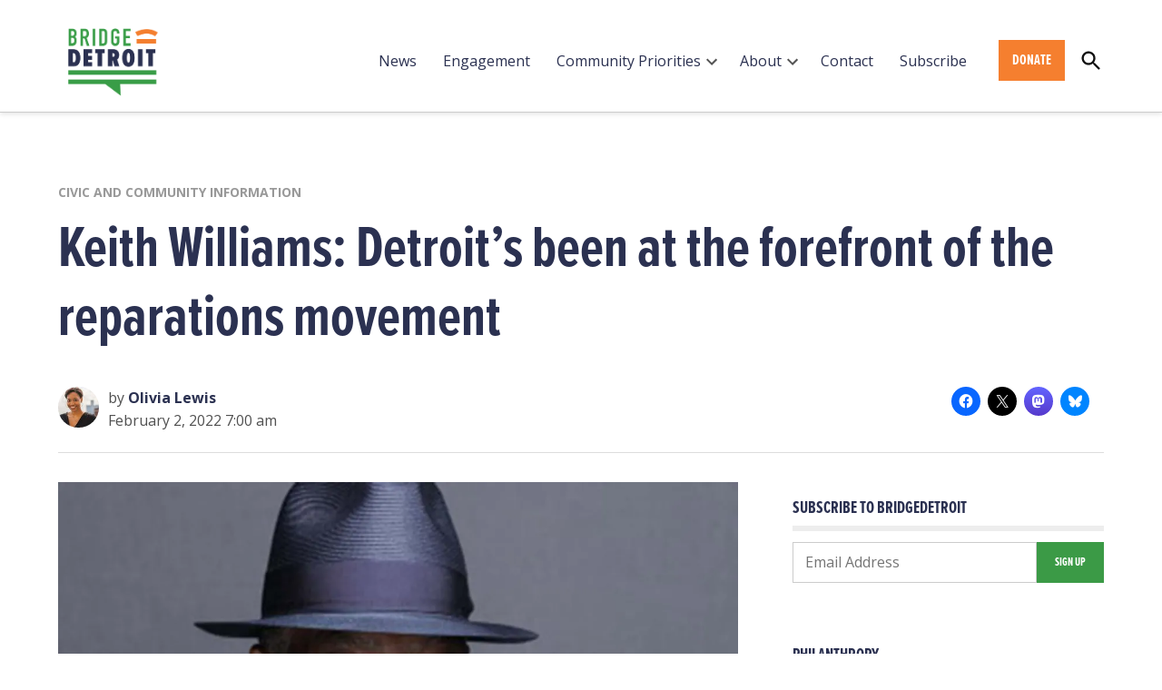

--- FILE ---
content_type: text/html; charset=UTF-8
request_url: https://www.bridgedetroit.com/keith-williams-detroits-been-at-the-forefront-of-the-reparations-movement/
body_size: 36891
content:
<!doctype html>
<html lang="en-US">
<head>
	<meta charset="UTF-8" />
	<meta name="viewport" content="width=device-width, initial-scale=1" />
	<link rel="profile" href="https://gmpg.org/xfn/11" />
	<meta name='robots' content='index, follow, max-image-preview:large, max-snippet:-1, max-video-preview:-1' />
	<style>img:is([sizes="auto" i],[sizes^="auto," i]){contain-intrinsic-size: 3000px 1500px}</style>
			<script async src="https://securepubads.g.doubleclick.net/tag/js/gpt.js" type="pmdelayedscript" data-cfasync="false" data-no-optimize="1" data-no-defer="1" data-no-minify="1"></script>
		<script>
			window.googletag = window.googletag || { cmd: [] };
		</script>
		<link rel='preconnect' href='https://i0.wp.com' >
<link rel='preconnect' href='https://use.typekit.net' >

	<!-- This site is optimized with the Yoast SEO plugin v25.2 - https://yoast.com/wordpress/plugins/seo/ -->
	<title>Keith Williams: Detroit’s been at the forefront of the reparations movement - BridgeDetroit</title><link rel="preload" href="https://i0.wp.com/www.bridgedetroit.com/wp-content/uploads/2022/02/BRI_logo_primary-04.png?fit=1107%2C844&amp;ssl=1" as="image" imagesrcset="https://i0.wp.com/www.bridgedetroit.com/wp-content/uploads/2022/02/BRI_logo_primary-04.png?w=1107&amp;ssl=1 1107w, https://i0.wp.com/www.bridgedetroit.com/wp-content/uploads/2022/02/BRI_logo_primary-04.png?resize=300%2C229&amp;ssl=1 300w, https://i0.wp.com/www.bridgedetroit.com/wp-content/uploads/2022/02/BRI_logo_primary-04.png?resize=1024%2C781&amp;ssl=1 1024w, https://i0.wp.com/www.bridgedetroit.com/wp-content/uploads/2022/02/BRI_logo_primary-04.png?resize=768%2C586&amp;ssl=1 768w, https://i0.wp.com/www.bridgedetroit.com/wp-content/uploads/2022/02/BRI_logo_primary-04.png?resize=400%2C305&amp;ssl=1 400w, https://i0.wp.com/www.bridgedetroit.com/wp-content/uploads/2022/02/BRI_logo_primary-04.png?fit=1107%2C844&amp;ssl=1&amp;w=370 370w" imagesizes="(max-width: 1107px) 100vw, 1107px" fetchpriority="high" /><link rel="preload" href="https://www.bridgedetroit.com/wp-content/uploads/2022/07/cropped-Olivia-ICON-80x80.jpg" as="image" imagesrcset="https://www.bridgedetroit.com/wp-content/uploads/2022/07/cropped-Olivia-ICON-160x160.jpg 2x" fetchpriority="high" /><link rel="preload" href="//fonts.googleapis.com/css2?family=Montserrat:ital,wght@0,400;0,900;1,400;1,900&family=Open+Sans:ital,wght@0,400;0,700;1,400;1,700&display=swap" as="font" crossorigin><link rel="preload" href="//use.typekit.net/hfw6tit.css" as="style" onload="this.rel='stylesheet';this.removeAttribute('onload');"><style id="perfmatters-used-css">#jp-relatedposts{display:none;padding-top:1em;margin:1em 0;position:relative;clear:both;}.jp-relatedposts:after{content:"";display:block;clear:both;}#jp-relatedposts h3.jp-relatedposts-headline{margin:0 0 1em 0;display:inline-block;float:left;font-size:9pt;font-weight:bold;font-family:inherit;}#jp-relatedposts h3.jp-relatedposts-headline em:before{content:"";display:block;width:100%;min-width:30px;border-top:1px solid #dcdcde;border-top:1px solid rgba(0,0,0,.2);margin-bottom:1em;}#jp-relatedposts h3.jp-relatedposts-headline em{font-style:normal;font-weight:bold;}@media print{.jp-relatedposts{display:none !important;}}#page{overflow:initial !important;}.newspack_global_ad{clear:both;flex:1 1 auto;max-width:100%;}.newspack_global_ad.fixed-height{box-sizing:content-box;padding:16px 0;}.newspack_global_ad.fixed-height>*{margin:0;}:root{--newspack-listings--background:#fff;--newspack-listings--background-screen:#f1f1f1;--newspack-listings--primary:#36f;--newspack-listings--secondary:#555;--newspack-listings--grey-dark:#1e1e1e;--newspack-listings--grey-medium:#757575;--newspack-listings--grey-light:#ddd;--newspack-listings--border:#ccc;--newspack-listings--border-dark:rgba(0,0,0,.124);--newspack-listings--border-light:hsla(0,0%,100%,.124);--newspack-listings--text-main:#111;--newspack-listings--text-light:#767676;}:root{--newspack-listings--background:#fff;--newspack-listings--background-screen:#f1f1f1;--newspack-listings--primary:#36f;--newspack-listings--secondary:#555;--newspack-listings--grey-dark:#1e1e1e;--newspack-listings--grey-medium:#757575;--newspack-listings--grey-light:#ddd;--newspack-listings--border:#ccc;--newspack-listings--border-dark:rgba(0,0,0,.124);--newspack-listings--border-light:hsla(0,0%,100%,.124);--newspack-listings--text-main:#111;--newspack-listings--text-light:#767676;}</style>
	<link rel="canonical" href="https://www.bridgedetroit.com/keith-williams-detroits-been-at-the-forefront-of-the-reparations-movement/" />
	<meta property="og:locale" content="en_US" />
	<meta property="og:type" content="article" />
	<meta property="og:title" content="Keith Williams: Detroit’s been at the forefront of the reparations movement - BridgeDetroit" />
	<meta property="og:description" content="Michigan’s Democratic Black Caucus chair, Keith Williams, has been working on Black Michiganders’ rights to reparations for years. He said Detroit’s participation in repairing the harm that was caused will set the tone for the rest of the state." />
	<meta property="og:url" content="http://www.bridgedetroit.com/keith-williams-detroits-been-at-the-forefront-of-the-reparations-movement/" />
	<meta property="og:site_name" content="BridgeDetroit" />
	<meta property="article:published_time" content="2022-02-02T12:00:21+00:00" />
	<meta property="article:modified_time" content="2022-03-23T19:19:54+00:00" />
	<meta property="og:image" content="https://www.bridgedetroit.com/wp-content/uploads/2022/02/KeithWilliams-1170x780.jpg" />
	<meta property="og:image:width" content="1200" />
	<meta property="og:image:height" content="800" />
	<meta property="og:image:type" content="image/jpeg" />
	<meta name="author" content="Olivia Lewis" />
	<meta name="twitter:card" content="summary_large_image" />
	<meta name="twitter:creator" content="@TheWrittenPeace" />
	<meta name="twitter:label1" content="Written by" />
	<meta name="twitter:data1" content="Olivia Lewis" />
	<meta name="twitter:label2" content="Est. reading time" />
	<meta name="twitter:data2" content="5 minutes" />
	<script type="application/ld+json" class="yoast-schema-graph">{"@context":"https://schema.org","@graph":[{"@type":"Article","@id":"https://www.bridgedetroit.com/keith-williams-detroits-been-at-the-forefront-of-the-reparations-movement/#article","isPartOf":{"@id":"https://www.bridgedetroit.com/keith-williams-detroits-been-at-the-forefront-of-the-reparations-movement/"},"author":[{"@id":"https://www.bridgedetroit.com/#/schema/person/519d113705956cb42ed89b2e004c0f04"}],"headline":"Keith Williams: Detroit’s been at the forefront of the reparations movement","datePublished":"2022-02-02T12:00:21+00:00","dateModified":"2022-03-23T19:19:54+00:00","mainEntityOfPage":{"@id":"https://www.bridgedetroit.com/keith-williams-detroits-been-at-the-forefront-of-the-reparations-movement/"},"wordCount":1053,"commentCount":4,"publisher":{"@id":"https://www.bridgedetroit.com/#organization"},"image":{"@id":"https://www.bridgedetroit.com/keith-williams-detroits-been-at-the-forefront-of-the-reparations-movement/#primaryimage"},"thumbnailUrl":"https://i0.wp.com/www.bridgedetroit.com/wp-content/uploads/2022/02/KeithWilliams.jpg?fit=1200%2C800&ssl=1","keywords":["Reparations"],"articleSection":["Civic and Community Information"],"inLanguage":"en-US","potentialAction":[{"@type":"CommentAction","name":"Comment","target":["https://www.bridgedetroit.com/keith-williams-detroits-been-at-the-forefront-of-the-reparations-movement/#respond"]}]},{"@type":"WebPage","@id":"https://www.bridgedetroit.com/keith-williams-detroits-been-at-the-forefront-of-the-reparations-movement/","url":"https://www.bridgedetroit.com/keith-williams-detroits-been-at-the-forefront-of-the-reparations-movement/","name":"Keith Williams: Detroit’s been at the forefront of the reparations movement - BridgeDetroit","isPartOf":{"@id":"https://www.bridgedetroit.com/#website"},"primaryImageOfPage":{"@id":"https://www.bridgedetroit.com/keith-williams-detroits-been-at-the-forefront-of-the-reparations-movement/#primaryimage"},"image":{"@id":"https://www.bridgedetroit.com/keith-williams-detroits-been-at-the-forefront-of-the-reparations-movement/#primaryimage"},"thumbnailUrl":"https://i0.wp.com/www.bridgedetroit.com/wp-content/uploads/2022/02/KeithWilliams.jpg?fit=1200%2C800&ssl=1","datePublished":"2022-02-02T12:00:21+00:00","dateModified":"2022-03-23T19:19:54+00:00","breadcrumb":{"@id":"https://www.bridgedetroit.com/keith-williams-detroits-been-at-the-forefront-of-the-reparations-movement/#breadcrumb"},"inLanguage":"en-US","potentialAction":[{"@type":"ReadAction","target":["https://www.bridgedetroit.com/keith-williams-detroits-been-at-the-forefront-of-the-reparations-movement/"]}]},{"@type":"ImageObject","inLanguage":"en-US","@id":"https://www.bridgedetroit.com/keith-williams-detroits-been-at-the-forefront-of-the-reparations-movement/#primaryimage","url":"https://i0.wp.com/www.bridgedetroit.com/wp-content/uploads/2022/02/KeithWilliams.jpg?fit=1200%2C800&ssl=1","contentUrl":"https://i0.wp.com/www.bridgedetroit.com/wp-content/uploads/2022/02/KeithWilliams.jpg?fit=1200%2C800&ssl=1","width":1200,"height":800,"caption":"Michigan Democratic Black Caucus Caucus chair, Keith Williams."},{"@type":"BreadcrumbList","@id":"https://www.bridgedetroit.com/keith-williams-detroits-been-at-the-forefront-of-the-reparations-movement/#breadcrumb","itemListElement":[{"@type":"ListItem","position":1,"name":"Home","item":"https://www.bridgedetroit.com/"},{"@type":"ListItem","position":2,"name":"Keith Williams: Detroit’s been at the forefront of the reparations movement"}]},{"@type":"WebSite","@id":"https://www.bridgedetroit.com/#website","url":"https://www.bridgedetroit.com/","name":"BridgeDetroit","description":"Detroit news, information, community, health, education, jobs, neighborhoods","publisher":{"@id":"https://www.bridgedetroit.com/#organization"},"potentialAction":[{"@type":"SearchAction","target":{"@type":"EntryPoint","urlTemplate":"https://www.bridgedetroit.com/?s={search_term_string}"},"query-input":{"@type":"PropertyValueSpecification","valueRequired":true,"valueName":"search_term_string"}}],"inLanguage":"en-US"},{"@type":"Organization","@id":"https://www.bridgedetroit.com/#organization","name":"Bridge Detroit","url":"https://www.bridgedetroit.com/","logo":{"@type":"ImageObject","inLanguage":"en-US","@id":"https://www.bridgedetroit.com/#/schema/logo/image/","url":"https://i0.wp.com/www.bridgedetroit.com/wp-content/uploads/2020/02/BRI_logo_primary-04.png?fit=1107%2C844&ssl=1","contentUrl":"https://i0.wp.com/www.bridgedetroit.com/wp-content/uploads/2020/02/BRI_logo_primary-04.png?fit=1107%2C844&ssl=1","width":1107,"height":844,"caption":"Bridge Detroit"},"image":{"@id":"https://www.bridgedetroit.com/#/schema/logo/image/"}},{"@type":"Person","@id":"https://www.bridgedetroit.com/#/schema/person/519d113705956cb42ed89b2e004c0f04","name":"Olivia Lewis","image":{"@type":"ImageObject","inLanguage":"en-US","@id":"https://www.bridgedetroit.com/#/schema/person/image/dc78eb154397a9359a5c36f9ad1d2f87","url":"https://www.bridgedetroit.com/wp-content/uploads/2022/07/cropped-Olivia-ICON-96x96.jpg","contentUrl":"https://www.bridgedetroit.com/wp-content/uploads/2022/07/cropped-Olivia-ICON-96x96.jpg","caption":"Olivia Lewis"},"description":"Olivia Lewis is a former Gannett news reporter. She covered social justice and opportunity for the Battle Creek Enquirer before transitioning to the Indianapolis Star to cover Hamilton County. Her byline has appeared in the Houston Chronicle and the Daily Press in Newport News, Virginia, among other publications. Lewis joins the BridgeDetroit team following a stint in the charitable sector. She has worked with Direct Relief International, the Kresge Foundation, and most recently the Council of Michigan Foundations (CMF). While at CMF, Lewis created the first Policy Brief publication in partnership with the Office of Foundation Liaison. Lewis is a graduate of Hampton University and received her master of public policy degree from the University of Michigan. Though a North Carolina native, Lewis has strong family ties to the Great Lakes State and is proud to call Detroit her home.","sameAs":["https://x.com/TheWrittenPeace"],"url":"https://www.bridgedetroit.com/author/olivia-lewis/"}]}</script>
	<!-- / Yoast SEO plugin. -->


<link rel='dns-prefetch' href='//cdn.parsely.com' />
<link rel='dns-prefetch' href='//www.googletagmanager.com' />
<link rel='dns-prefetch' href='//stats.wp.com' />

<link rel='dns-prefetch' href='//use.typekit.net' />
<link rel='dns-prefetch' href='//v0.wordpress.com' />
<link rel='dns-prefetch' href='//pagead2.googlesyndication.com' />
<link rel='preconnect' href='//i0.wp.com' />
<link rel='preconnect' href='//c0.wp.com' />
<link rel="alternate" type="application/rss+xml" title="BridgeDetroit &raquo; Feed" href="https://www.bridgedetroit.com/feed/" />
<link rel="alternate" type="application/rss+xml" title="BridgeDetroit &raquo; Comments Feed" href="https://www.bridgedetroit.com/comments/feed/" />
<link rel="alternate" type="application/rss+xml" title="BridgeDetroit &raquo; Keith Williams: Detroit’s been at the forefront of the reparations movement Comments Feed" href="https://www.bridgedetroit.com/keith-williams-detroits-been-at-the-forefront-of-the-reparations-movement/feed/" />
<link rel="stylesheet" id="jetpack_related-posts-css" media="all" data-pmdelayedstyle="https://www.bridgedetroit.com/wp-content/plugins/jetpack/modules/related-posts/related-posts.css?ver=20240116">
<link rel='stylesheet' id='wp-block-library-css' href='https://c0.wp.com/c/6.8.1/wp-includes/css/dist/block-library/style.min.css' media='all' />
<style id='wp-block-library-theme-inline-css'>.wp-block-audio :where(figcaption){color:#555;font-size:13px;text-align:center}.is-dark-theme .wp-block-audio :where(figcaption){color:#ffffffa6}.wp-block-audio{margin:0 0 1em}.wp-block-code{border:1px solid #ccc;border-radius:4px;font-family:Menlo,Consolas,monaco,monospace;padding:.8em 1em}.wp-block-embed :where(figcaption){color:#555;font-size:13px;text-align:center}.is-dark-theme .wp-block-embed :where(figcaption){color:#ffffffa6}.wp-block-embed{margin:0 0 1em}.blocks-gallery-caption{color:#555;font-size:13px;text-align:center}.is-dark-theme .blocks-gallery-caption{color:#ffffffa6}:root :where(.wp-block-image figcaption){color:#555;font-size:13px;text-align:center}.is-dark-theme :root :where(.wp-block-image figcaption){color:#ffffffa6}.wp-block-image{margin:0 0 1em}.wp-block-pullquote{border-bottom:4px solid;border-top:4px solid;color:currentColor;margin-bottom:1.75em}.wp-block-pullquote cite,.wp-block-pullquote footer,.wp-block-pullquote__citation{color:currentColor;font-size:.8125em;font-style:normal;text-transform:uppercase}.wp-block-quote{border-left:.25em solid;margin:0 0 1.75em;padding-left:1em}.wp-block-quote cite,.wp-block-quote footer{color:currentColor;font-size:.8125em;font-style:normal;position:relative}.wp-block-quote:where(.has-text-align-right){border-left:none;border-right:.25em solid;padding-left:0;padding-right:1em}.wp-block-quote:where(.has-text-align-center){border:none;padding-left:0}.wp-block-quote.is-large,.wp-block-quote.is-style-large,.wp-block-quote:where(.is-style-plain){border:none}.wp-block-search .wp-block-search__label{font-weight:700}.wp-block-search__button{border:1px solid #ccc;padding:.375em .625em}:where(.wp-block-group.has-background){padding:1.25em 2.375em}.wp-block-separator.has-css-opacity{opacity:.4}.wp-block-separator{border:none;border-bottom:2px solid;margin-left:auto;margin-right:auto}.wp-block-separator.has-alpha-channel-opacity{opacity:1}.wp-block-separator:not(.is-style-wide):not(.is-style-dots){width:100px}.wp-block-separator.has-background:not(.is-style-dots){border-bottom:none;height:1px}.wp-block-separator.has-background:not(.is-style-wide):not(.is-style-dots){height:2px}.wp-block-table{margin:0 0 1em}.wp-block-table td,.wp-block-table th{word-break:normal}.wp-block-table :where(figcaption){color:#555;font-size:13px;text-align:center}.is-dark-theme .wp-block-table :where(figcaption){color:#ffffffa6}.wp-block-video :where(figcaption){color:#555;font-size:13px;text-align:center}.is-dark-theme .wp-block-video :where(figcaption){color:#ffffffa6}.wp-block-video{margin:0 0 1em}:root :where(.wp-block-template-part.has-background){margin-bottom:0;margin-top:0;padding:1.25em 2.375em}</style>
<style id='classic-theme-styles-inline-css'>.wp-block-button__link{color:#fff;background-color:#32373c;border-radius:9999px;box-shadow:none;text-decoration:none;padding:calc(.667em + 2px) calc(1.333em + 2px);font-size:1.125em}.wp-block-file__button{background:#32373c;color:#fff;text-decoration:none}</style>
<style id='co-authors-plus-coauthors-style-inline-css'>.wp-block-co-authors-plus-coauthors.is-layout-flow [class*=wp-block-co-authors-plus]{display:inline}</style>
<style id='co-authors-plus-avatar-style-inline-css'>.wp-block-co-authors-plus-avatar :where(img){height:auto;max-width:100%;vertical-align:bottom}.wp-block-co-authors-plus-coauthors.is-layout-flow .wp-block-co-authors-plus-avatar :where(img){vertical-align:middle}.wp-block-co-authors-plus-avatar:is(.alignleft,.alignright){display:table}.wp-block-co-authors-plus-avatar.aligncenter{display:table;margin-inline:auto}</style>
<style id='co-authors-plus-image-style-inline-css'>.wp-block-co-authors-plus-image{margin-bottom:0}.wp-block-co-authors-plus-image :where(img){height:auto;max-width:100%;vertical-align:bottom}.wp-block-co-authors-plus-coauthors.is-layout-flow .wp-block-co-authors-plus-image :where(img){vertical-align:middle}.wp-block-co-authors-plus-image:is(.alignfull,.alignwide) :where(img){width:100%}.wp-block-co-authors-plus-image:is(.alignleft,.alignright){display:table}.wp-block-co-authors-plus-image.aligncenter{display:table;margin-inline:auto}</style>
<style id='wp-parsely-recommendations-style-inline-css'>.parsely-recommendations-list-title{font-size:1.2em}.parsely-recommendations-list{list-style:none;padding:unset}.parsely-recommendations-cardbody{overflow:hidden;padding:.8em;text-overflow:ellipsis;white-space:nowrap}.parsely-recommendations-cardmedia{padding:.8em .8em 0}</style>
<style id='feedzy-rss-feeds-loop-style-inline-css'>.wp-block-feedzy-rss-feeds-loop{display:grid;gap:24px;grid-template-columns:repeat(1,1fr)}@media(min-width:782px){.wp-block-feedzy-rss-feeds-loop.feedzy-loop-columns-2,.wp-block-feedzy-rss-feeds-loop.feedzy-loop-columns-3,.wp-block-feedzy-rss-feeds-loop.feedzy-loop-columns-4,.wp-block-feedzy-rss-feeds-loop.feedzy-loop-columns-5{grid-template-columns:repeat(2,1fr)}}@media(min-width:960px){.wp-block-feedzy-rss-feeds-loop.feedzy-loop-columns-2{grid-template-columns:repeat(2,1fr)}.wp-block-feedzy-rss-feeds-loop.feedzy-loop-columns-3{grid-template-columns:repeat(3,1fr)}.wp-block-feedzy-rss-feeds-loop.feedzy-loop-columns-4{grid-template-columns:repeat(4,1fr)}.wp-block-feedzy-rss-feeds-loop.feedzy-loop-columns-5{grid-template-columns:repeat(5,1fr)}}.wp-block-feedzy-rss-feeds-loop .wp-block-image.is-style-rounded img{border-radius:9999px}</style>
<link rel='stylesheet' id='mediaelement-css' href='https://c0.wp.com/c/6.8.1/wp-includes/js/mediaelement/mediaelementplayer-legacy.min.css' media='all' />
<link rel='stylesheet' id='wp-mediaelement-css' href='https://c0.wp.com/c/6.8.1/wp-includes/js/mediaelement/wp-mediaelement.min.css' media='all' />
<style id='jetpack-sharing-buttons-style-inline-css'>.jetpack-sharing-buttons__services-list{display:flex;flex-direction:row;flex-wrap:wrap;gap:0;list-style-type:none;margin:5px;padding:0}.jetpack-sharing-buttons__services-list.has-small-icon-size{font-size:12px}.jetpack-sharing-buttons__services-list.has-normal-icon-size{font-size:16px}.jetpack-sharing-buttons__services-list.has-large-icon-size{font-size:24px}.jetpack-sharing-buttons__services-list.has-huge-icon-size{font-size:36px}@media print{.jetpack-sharing-buttons__services-list{display:none!important}}.editor-styles-wrapper .wp-block-jetpack-sharing-buttons{gap:0;padding-inline-start:0}ul.jetpack-sharing-buttons__services-list.has-background{padding:1.25em 2.375em}</style>
<style id='global-styles-inline-css'>:root{--wp--preset--aspect-ratio--square: 1;--wp--preset--aspect-ratio--4-3: 4/3;--wp--preset--aspect-ratio--3-4: 3/4;--wp--preset--aspect-ratio--3-2: 3/2;--wp--preset--aspect-ratio--2-3: 2/3;--wp--preset--aspect-ratio--16-9: 16/9;--wp--preset--aspect-ratio--9-16: 9/16;--wp--preset--color--black: #000000;--wp--preset--color--cyan-bluish-gray: #abb8c3;--wp--preset--color--white: #FFFFFF;--wp--preset--color--pale-pink: #f78da7;--wp--preset--color--vivid-red: #cf2e2e;--wp--preset--color--luminous-vivid-orange: #ff6900;--wp--preset--color--luminous-vivid-amber: #fcb900;--wp--preset--color--light-green-cyan: #7bdcb5;--wp--preset--color--vivid-green-cyan: #00d084;--wp--preset--color--pale-cyan-blue: #8ed1fc;--wp--preset--color--vivid-cyan-blue: #0693e3;--wp--preset--color--vivid-purple: #9b51e0;--wp--preset--color--primary: #2b3151;--wp--preset--color--primary-variation: #030929;--wp--preset--color--secondary: #3b9a46;--wp--preset--color--secondary-variation: #13721e;--wp--preset--color--dark-gray: #111111;--wp--preset--color--medium-gray: #767676;--wp--preset--color--light-gray: #EEEEEE;--wp--preset--gradient--vivid-cyan-blue-to-vivid-purple: linear-gradient(135deg,rgba(6,147,227,1) 0%,rgb(155,81,224) 100%);--wp--preset--gradient--light-green-cyan-to-vivid-green-cyan: linear-gradient(135deg,rgb(122,220,180) 0%,rgb(0,208,130) 100%);--wp--preset--gradient--luminous-vivid-amber-to-luminous-vivid-orange: linear-gradient(135deg,rgba(252,185,0,1) 0%,rgba(255,105,0,1) 100%);--wp--preset--gradient--luminous-vivid-orange-to-vivid-red: linear-gradient(135deg,rgba(255,105,0,1) 0%,rgb(207,46,46) 100%);--wp--preset--gradient--very-light-gray-to-cyan-bluish-gray: linear-gradient(135deg,rgb(238,238,238) 0%,rgb(169,184,195) 100%);--wp--preset--gradient--cool-to-warm-spectrum: linear-gradient(135deg,rgb(74,234,220) 0%,rgb(151,120,209) 20%,rgb(207,42,186) 40%,rgb(238,44,130) 60%,rgb(251,105,98) 80%,rgb(254,248,76) 100%);--wp--preset--gradient--blush-light-purple: linear-gradient(135deg,rgb(255,206,236) 0%,rgb(152,150,240) 100%);--wp--preset--gradient--blush-bordeaux: linear-gradient(135deg,rgb(254,205,165) 0%,rgb(254,45,45) 50%,rgb(107,0,62) 100%);--wp--preset--gradient--luminous-dusk: linear-gradient(135deg,rgb(255,203,112) 0%,rgb(199,81,192) 50%,rgb(65,88,208) 100%);--wp--preset--gradient--pale-ocean: linear-gradient(135deg,rgb(255,245,203) 0%,rgb(182,227,212) 50%,rgb(51,167,181) 100%);--wp--preset--gradient--electric-grass: linear-gradient(135deg,rgb(202,248,128) 0%,rgb(113,206,126) 100%);--wp--preset--gradient--midnight: linear-gradient(135deg,rgb(2,3,129) 0%,rgb(40,116,252) 100%);--wp--preset--gradient--grad-1: linear-gradient( 135deg,rgb( 43,49,81) 0%,rgb( 3,9,41) 100% );--wp--preset--gradient--grad-2: linear-gradient( 135deg,rgb( 59,154,70) 0%,rgb( 19,114,30) 100% );--wp--preset--gradient--grad-3: linear-gradient( 135deg,rgb( 17,17,17 ) 0%,rgb( 85,85,85 ) 100% );--wp--preset--gradient--grad-4: linear-gradient( 135deg,rgb( 68,68,68 ) 0%,rgb( 136,136,136 ) 100% );--wp--preset--gradient--grad-5: linear-gradient( 135deg,rgb( 119,119,119 ) 0%,rgb( 221,221,221 ) 100% );--wp--preset--gradient--grad-6: linear-gradient( 135deg,rgb( 221,221,221 ) 0%,rgb( 255,255,255 ) 100% );--wp--preset--font-size--small: 16px;--wp--preset--font-size--medium: 20px;--wp--preset--font-size--large: 36px;--wp--preset--font-size--x-large: 42px;--wp--preset--font-size--normal: 20px;--wp--preset--font-size--huge: 44px;--wp--preset--spacing--20: 0.44rem;--wp--preset--spacing--30: 0.67rem;--wp--preset--spacing--40: 1rem;--wp--preset--spacing--50: 1.5rem;--wp--preset--spacing--60: 2.25rem;--wp--preset--spacing--70: 3.38rem;--wp--preset--spacing--80: 5.06rem;--wp--preset--shadow--natural: 6px 6px 9px rgba(0,0,0,0.2);--wp--preset--shadow--deep: 12px 12px 50px rgba(0,0,0,0.4);--wp--preset--shadow--sharp: 6px 6px 0px rgba(0,0,0,0.2);--wp--preset--shadow--outlined: 6px 6px 0px -3px rgba(255,255,255,1),6px 6px rgba(0,0,0,1);--wp--preset--shadow--crisp: 6px 6px 0px rgba(0,0,0,1);}:where(.is-layout-flex){gap: 0.5em;}:where(.is-layout-grid){gap: 0.5em;}body .is-layout-flex{display: flex;}.is-layout-flex{flex-wrap: wrap;align-items: center;}.is-layout-flex > :is(*,div){margin: 0;}body .is-layout-grid{display: grid;}.is-layout-grid > :is(*,div){margin: 0;}:where(.wp-block-columns.is-layout-flex){gap: 2em;}:where(.wp-block-columns.is-layout-grid){gap: 2em;}:where(.wp-block-post-template.is-layout-flex){gap: 1.25em;}:where(.wp-block-post-template.is-layout-grid){gap: 1.25em;}.has-black-color{color: var(--wp--preset--color--black) !important;}.has-cyan-bluish-gray-color{color: var(--wp--preset--color--cyan-bluish-gray) !important;}.has-white-color{color: var(--wp--preset--color--white) !important;}.has-pale-pink-color{color: var(--wp--preset--color--pale-pink) !important;}.has-vivid-red-color{color: var(--wp--preset--color--vivid-red) !important;}.has-luminous-vivid-orange-color{color: var(--wp--preset--color--luminous-vivid-orange) !important;}.has-luminous-vivid-amber-color{color: var(--wp--preset--color--luminous-vivid-amber) !important;}.has-light-green-cyan-color{color: var(--wp--preset--color--light-green-cyan) !important;}.has-vivid-green-cyan-color{color: var(--wp--preset--color--vivid-green-cyan) !important;}.has-pale-cyan-blue-color{color: var(--wp--preset--color--pale-cyan-blue) !important;}.has-vivid-cyan-blue-color{color: var(--wp--preset--color--vivid-cyan-blue) !important;}.has-vivid-purple-color{color: var(--wp--preset--color--vivid-purple) !important;}.has-black-background-color{background-color: var(--wp--preset--color--black) !important;}.has-cyan-bluish-gray-background-color{background-color: var(--wp--preset--color--cyan-bluish-gray) !important;}.has-white-background-color{background-color: var(--wp--preset--color--white) !important;}.has-pale-pink-background-color{background-color: var(--wp--preset--color--pale-pink) !important;}.has-vivid-red-background-color{background-color: var(--wp--preset--color--vivid-red) !important;}.has-luminous-vivid-orange-background-color{background-color: var(--wp--preset--color--luminous-vivid-orange) !important;}.has-luminous-vivid-amber-background-color{background-color: var(--wp--preset--color--luminous-vivid-amber) !important;}.has-light-green-cyan-background-color{background-color: var(--wp--preset--color--light-green-cyan) !important;}.has-vivid-green-cyan-background-color{background-color: var(--wp--preset--color--vivid-green-cyan) !important;}.has-pale-cyan-blue-background-color{background-color: var(--wp--preset--color--pale-cyan-blue) !important;}.has-vivid-cyan-blue-background-color{background-color: var(--wp--preset--color--vivid-cyan-blue) !important;}.has-vivid-purple-background-color{background-color: var(--wp--preset--color--vivid-purple) !important;}.has-black-border-color{border-color: var(--wp--preset--color--black) !important;}.has-cyan-bluish-gray-border-color{border-color: var(--wp--preset--color--cyan-bluish-gray) !important;}.has-white-border-color{border-color: var(--wp--preset--color--white) !important;}.has-pale-pink-border-color{border-color: var(--wp--preset--color--pale-pink) !important;}.has-vivid-red-border-color{border-color: var(--wp--preset--color--vivid-red) !important;}.has-luminous-vivid-orange-border-color{border-color: var(--wp--preset--color--luminous-vivid-orange) !important;}.has-luminous-vivid-amber-border-color{border-color: var(--wp--preset--color--luminous-vivid-amber) !important;}.has-light-green-cyan-border-color{border-color: var(--wp--preset--color--light-green-cyan) !important;}.has-vivid-green-cyan-border-color{border-color: var(--wp--preset--color--vivid-green-cyan) !important;}.has-pale-cyan-blue-border-color{border-color: var(--wp--preset--color--pale-cyan-blue) !important;}.has-vivid-cyan-blue-border-color{border-color: var(--wp--preset--color--vivid-cyan-blue) !important;}.has-vivid-purple-border-color{border-color: var(--wp--preset--color--vivid-purple) !important;}.has-vivid-cyan-blue-to-vivid-purple-gradient-background{background: var(--wp--preset--gradient--vivid-cyan-blue-to-vivid-purple) !important;}.has-light-green-cyan-to-vivid-green-cyan-gradient-background{background: var(--wp--preset--gradient--light-green-cyan-to-vivid-green-cyan) !important;}.has-luminous-vivid-amber-to-luminous-vivid-orange-gradient-background{background: var(--wp--preset--gradient--luminous-vivid-amber-to-luminous-vivid-orange) !important;}.has-luminous-vivid-orange-to-vivid-red-gradient-background{background: var(--wp--preset--gradient--luminous-vivid-orange-to-vivid-red) !important;}.has-very-light-gray-to-cyan-bluish-gray-gradient-background{background: var(--wp--preset--gradient--very-light-gray-to-cyan-bluish-gray) !important;}.has-cool-to-warm-spectrum-gradient-background{background: var(--wp--preset--gradient--cool-to-warm-spectrum) !important;}.has-blush-light-purple-gradient-background{background: var(--wp--preset--gradient--blush-light-purple) !important;}.has-blush-bordeaux-gradient-background{background: var(--wp--preset--gradient--blush-bordeaux) !important;}.has-luminous-dusk-gradient-background{background: var(--wp--preset--gradient--luminous-dusk) !important;}.has-pale-ocean-gradient-background{background: var(--wp--preset--gradient--pale-ocean) !important;}.has-electric-grass-gradient-background{background: var(--wp--preset--gradient--electric-grass) !important;}.has-midnight-gradient-background{background: var(--wp--preset--gradient--midnight) !important;}.has-small-font-size{font-size: var(--wp--preset--font-size--small) !important;}.has-medium-font-size{font-size: var(--wp--preset--font-size--medium) !important;}.has-large-font-size{font-size: var(--wp--preset--font-size--large) !important;}.has-x-large-font-size{font-size: var(--wp--preset--font-size--x-large) !important;}:where(.wp-block-post-template.is-layout-flex){gap: 1.25em;}:where(.wp-block-post-template.is-layout-grid){gap: 1.25em;}:where(.wp-block-columns.is-layout-flex){gap: 2em;}:where(.wp-block-columns.is-layout-grid){gap: 2em;}:root :where(.wp-block-pullquote){font-size: 1.5em;line-height: 1.6;}</style>
<link rel="stylesheet" id="newspack-ads-media-kit-frontend-css" media="all" data-pmdelayedstyle="https://www.bridgedetroit.com/wp-content/plugins/newspack-ads/dist/media-kit-frontend.css?ver=1747243732">
<link rel="stylesheet" id="newspack-ads-frontend-css" media="all" data-pmdelayedstyle="https://www.bridgedetroit.com/wp-content/plugins/newspack-ads/includes/../dist/frontend.css?ver=1747243732">
<link rel='stylesheet' id='newspack-blocks-block-styles-stylesheet-css' href='https://www.bridgedetroit.com/wp-content/plugins/newspack-blocks/dist/block_styles.css?ver=4.12.1' media='all' />
<link rel="stylesheet" id="newspack-listings-curated-list-css" media="all" data-pmdelayedstyle="https://www.bridgedetroit.com/wp-content/plugins/newspack-listings/dist/curated-list.css?ver=3.3.1">
<link rel='stylesheet' id='newspack-newsletters-subscriptions-css' href='https://www.bridgedetroit.com/wp-content/plugins/newspack-newsletters/includes/../dist/subscriptions.css?ver=1748375096' media='all' />
<link rel='stylesheet' id='wp-components-css' href='https://c0.wp.com/c/6.8.1/wp-includes/css/dist/components/style.min.css' media='all' />
<link rel='stylesheet' id='newspack-commons-css' href='https://www.bridgedetroit.com/wp-content/plugins/newspack-plugin/dist/commons.css?ver=6.6.4' media='all' />
<link rel='stylesheet' id='newspack-reader-auth-css' href='https://www.bridgedetroit.com/wp-content/plugins/newspack-plugin/dist/reader-auth.css?ver=6.6.4' media='all' />
<link rel='stylesheet' id='newspack-recaptcha-css' href='https://www.bridgedetroit.com/wp-content/plugins/newspack-plugin/dist/other-scripts/recaptcha.css?ver=6.6.4' media='all' />
<link rel='stylesheet' id='newspack-corrections-single-css' href='https://www.bridgedetroit.com/wp-content/plugins/newspack-plugin/dist/other-scripts/corrections.css?ver=6.6.4' media='all' />
<link rel='stylesheet' id='newspack-ui-css' href='https://www.bridgedetroit.com/wp-content/plugins/newspack-plugin/dist/newspack-ui.css?ver=6.6.4' media='all' />
<link rel='stylesheet' id='newspack-popups-view-css' href='https://www.bridgedetroit.com/wp-content/plugins/newspack-popups/includes/../dist/view.css?ver=1748551019' media='all' />
<link rel='stylesheet' id='newspack-style-css' href='https://www.bridgedetroit.com/wp-content/themes/newspack-theme/style.css?ver=2.9.0' media='all' />
<style id='newspack-style-inline-css'>.tags-links{clip: rect(1px,1px,1px,1px);height: 1px;position: absolute;overflow: hidden;width: 1px;}</style>
<link rel='stylesheet' id='newspack-print-style-css' href='https://www.bridgedetroit.com/wp-content/themes/newspack-theme/styles/print.css?ver=2.9.0' media='print' />
<link rel='stylesheet' id='newspack-font-import-css' href='https://www.bridgedetroit.com/wp-content/cache/perfmatters/www.bridgedetroit.com/fonts/9133b3a443dc.google-fonts.min.css' media='all' />
<link rel="stylesheet" id="newspack-font-alternative-import-css" media="all" data-pmdelayedstyle="//use.typekit.net/hfw6tit.css">
<link rel='stylesheet' id='newspack-sponsors-style-css' href='https://www.bridgedetroit.com/wp-content/themes/newspack-theme/styles/newspack-sponsors.css?ver=2.9.0' media='all' />
<style id='akismet-widget-style-inline-css'>.a-stats{--akismet-color-mid-green: #357b49;--akismet-color-white: #fff;--akismet-color-light-grey: #f6f7f7;max-width: 350px;width: auto;}.a-stats *{all: unset;box-sizing: border-box;}.a-stats strong{font-weight: 600;}.a-stats a.a-stats__link,.a-stats a.a-stats__link:visited,.a-stats a.a-stats__link:active{background: var(--akismet-color-mid-green);border: none;box-shadow: none;border-radius: 8px;color: var(--akismet-color-white);cursor: pointer;display: block;font-family: -apple-system,BlinkMacSystemFont,'Segoe UI','Roboto','Oxygen-Sans','Ubuntu','Cantarell','Helvetica Neue',sans-serif;font-weight: 500;padding: 12px;text-align: center;text-decoration: none;transition: all 0.2s ease;}.widget .a-stats a.a-stats__link:focus{background: var(--akismet-color-mid-green);color: var(--akismet-color-white);text-decoration: none;}.a-stats a.a-stats__link:hover{filter: brightness(110%);box-shadow: 0 4px 12px rgba(0,0,0,0.06),0 0 2px rgba(0,0,0,0.16);}.a-stats .count{color: var(--akismet-color-white);display: block;font-size: 1.5em;line-height: 1.4;padding: 0 13px;white-space: nowrap;}</style>
<link rel='stylesheet' id='sharedaddy-css' href='https://www.bridgedetroit.com/wp-content/plugins/jetpack/modules/sharedaddy/sharing.css?ver=14.7-a.7' media='all' />
<link rel='stylesheet' id='social-logos-css' href='https://www.bridgedetroit.com/wp-content/plugins/jetpack/_inc/social-logos/social-logos.min.css?ver=14.7-a.7' media='all' />
<script id="jetpack_related-posts-js-extra" type="pmdelayedscript" data-cfasync="false" data-no-optimize="1" data-no-defer="1" data-no-minify="1">
var related_posts_js_options = {"post_heading":"h4"};
</script>
<script src="https://www.bridgedetroit.com/wp-content/plugins/jetpack/_inc/build/related-posts/related-posts.min.js?ver=20240116" id="jetpack_related-posts-js" type="pmdelayedscript" data-cfasync="false" data-no-optimize="1" data-no-defer="1" data-no-minify="1"></script>
<script src="https://www.google.com/recaptcha/api.js?render=6Lc6mD8iAAAAAHPatriSEpygifzurhDzFh7Z0lhI" id="newspack-recaptcha-api-js" type="pmdelayedscript" data-cfasync="false" data-no-optimize="1" data-no-defer="1" data-no-minify="1"></script>

<!-- Google tag (gtag.js) snippet added by Site Kit -->

<!-- Google Analytics snippet added by Site Kit -->
<script src="https://www.googletagmanager.com/gtag/js?id=G-9R1BX2VMJR" id="google_gtagjs-js" async type="pmdelayedscript" data-cfasync="false" data-no-optimize="1" data-no-defer="1" data-no-minify="1"></script>
<script id="google_gtagjs-js-after" type="pmdelayedscript" data-cfasync="false" data-no-optimize="1" data-no-defer="1" data-no-minify="1">
window.dataLayer = window.dataLayer || [];function gtag(){dataLayer.push(arguments);}
gtag("set","linker",{"domains":["www.bridgedetroit.com"]});
gtag("js", new Date());
gtag("set", "developer_id.dZTNiMT", true);
gtag("config", "G-9R1BX2VMJR", {"transport_type":"beacon"});
</script>

<!-- End Google tag (gtag.js) snippet added by Site Kit -->
<link rel="https://api.w.org/" href="https://www.bridgedetroit.com/wp-json/" /><link rel="alternate" title="JSON" type="application/json" href="https://www.bridgedetroit.com/wp-json/wp/v2/posts/173749" /><link rel="EditURI" type="application/rsd+xml" title="RSD" href="https://www.bridgedetroit.com/xmlrpc.php?rsd" />

<link rel='shortlink' href='https://www.bridgedetroit.com/?p=173749' />
		<!-- Custom Logo: hide header text -->
		<style id="custom-logo-css">.site-title{position: absolute;clip-path: inset(50%);}</style>
		<link rel="alternate" title="oEmbed (JSON)" type="application/json+oembed" href="https://www.bridgedetroit.com/wp-json/oembed/1.0/embed?url=https%3A%2F%2Fwww.bridgedetroit.com%2Fkeith-williams-detroits-been-at-the-forefront-of-the-reparations-movement%2F" />
<link rel="alternate" title="oEmbed (XML)" type="text/xml+oembed" href="https://www.bridgedetroit.com/wp-json/oembed/1.0/embed?url=https%3A%2F%2Fwww.bridgedetroit.com%2Fkeith-williams-detroits-been-at-the-forefront-of-the-reparations-movement%2F&#038;format=xml" />
<style type="text/css">.feedzy-rss-link-icon:after{content: url("https://www.bridgedetroit.com/wp-content/plugins/feedzy-rss-feeds/img/external-link.png");margin-left: 3px;}</style>
		<meta name="generator" content="Site Kit by Google 1.154.0" />		<style>.newspack_global_ad > *::before,.widget.widget_newspack-ads-widget .textwidget > *::before{content: 'Sponsor';display: block;font-family: -apple-system,BlinkMacSystemFont,"Segoe UI",Roboto,Oxygen-Sans,Ubuntu,Cantarell,"Helvetica Neue",sans-serif;font-size: 10px;line-height: 1.6;margin-bottom: 0.4em;opacity: 0.75;text-align: center;}</style>
				<link rel="manifest" href="https://www.bridgedetroit.com/wp-json/wp/v2/web-app-manifest">
					<meta name="theme-color" content="#fff">
								<meta name="apple-mobile-web-app-capable" content="yes">
				<meta name="mobile-web-app-capable" content="yes">

				<link rel="apple-touch-startup-image" href="https://i0.wp.com/www.bridgedetroit.com/wp-content/uploads/2022/02/cropped-BRI_logo_icon-08-sized.png?fit=192%2C192&#038;ssl=1">

				<meta name="apple-mobile-web-app-title" content="BridgeDetroi">
		<meta name="application-name" content="BridgeDetroi">
			<style>img#wpstats{display:none}</style>
		<script type="application/ld+json" class="wp-parsely-metadata">{"@context":"https:\/\/schema.org","@type":"NewsArticle","headline":"Keith Williams: Detroit\u2019s been at the forefront of the reparations movement","url":"http:\/\/www.bridgedetroit.com\/keith-williams-detroits-been-at-the-forefront-of-the-reparations-movement\/","mainEntityOfPage":{"@type":"WebPage","@id":"http:\/\/www.bridgedetroit.com\/keith-williams-detroits-been-at-the-forefront-of-the-reparations-movement\/"},"thumbnailUrl":"https:\/\/i0.wp.com\/www.bridgedetroit.com\/wp-content\/uploads\/2022\/02\/KeithWilliams.jpg?resize=140%2C140&ssl=1","image":{"@type":"ImageObject","url":"https:\/\/i0.wp.com\/www.bridgedetroit.com\/wp-content\/uploads\/2022\/02\/KeithWilliams.jpg?fit=1200%2C800&ssl=1"},"articleSection":"Civic and Community Information","author":[{"@type":"Person","name":"Olivia Lewis"}],"creator":["Olivia Lewis"],"publisher":{"@type":"Organization","name":"BridgeDetroit","logo":"https:\/\/www.bridgedetroit.com\/wp-content\/uploads\/2022\/02\/BRI_logo_primary-04.png"},"keywords":["reparations"],"dateCreated":"2022-02-02T12:00:21Z","datePublished":"2022-02-02T12:00:21Z","dateModified":"2022-03-23T19:19:54Z"}</script>
	<style type="text/css" id="custom-theme-colors">:root{--newspack-theme-color-primary: #2b3151;--newspack-theme-color-primary-variation: #0d1333;--newspack-theme-color-secondary: #3b9a46 !important;--newspack-theme-color-secondary-variation: #13721e;--newspack-theme-color-primary-darken-5: #262c4c;--newspack-theme-color-primary-darken-10: #212747;--newspack-theme-color-primary-against-white: #2b3151;--newspack-theme-color-secondary-against-white: #3b9a46;--newspack-theme-color-primary-variation-against-white: #0d1333;--newspack-theme-color-secondary-variation-against-white: #13721e;--newspack-theme-color-against-primary: white;--newspack-theme-color-against-secondary: white;}input[type="checkbox"]::before{background-image: url("data:image/svg+xml,%3Csvg xmlns='http://www.w3.org/2000/svg' viewBox='0 0 24 24' width='24' height='24'%3E%3Cpath d='M16.7 7.1l-6.3 8.5-3.3-2.5-.9 1.2 4.5 3.4L17.9 8z' fill='white'%3E%3C/path%3E%3C/svg%3E");}.site-footer{background: #2b3151;}.site-footer,.site-footer a,.site-footer a:hover,.site-footer .widget-title,.site-footer .widgettitle,.site-info{color: white;}.site-footer a:hover,.site-footer .widget a:hover{opacity: 0.7;}.site-info .widget-area .wrapper,.site-info .site-info-contain:first-child{border-top-color: #171d3d;}.mobile-sidebar .nav3 a{background: transparent;}.mobile-sidebar .accent-header,.mobile-sidebar .article-section-title{border-color: #1f52eb;color: white;}.site-footer .footer-branding .wrapper,.site-footer .footer-widgets:first-child .wrapper{border-top: 0;}.site-footer .accent-header,.site-footer .article-section-title{border-color: #171d3d;}.site-footer .accent-header,.site-footer .article-section-title{color: white;}.button.mb-cta,.button.mb-cta:not(:hover):visited,.tribe_community_edit .button.mb-cta{background-color: #f57f2f;color: black;}</style>
		<style type="text/css" id="newspack-theme-colors-variables">:root{--newspack-primary-color: #2b3151;--newspack-secondary-color: #3b9a46;--newspack-cta-color: #f57f2f;--newspack-header-color: #3366ff;--newspack-primary-menu-color:;--newspack-footer-color: #2b3151;--newspack-primary-contrast-color: white;--newspack-secondary-contrast-color: white;--newspack-cta-contrast-color: black;--newspack-header-contrast-color: white;--newspack-primary-menu-contrast-color: white;--newspack-footer-contrast-color: white;}</style>
	
	<style type="text/css" id="custom-theme-fonts">:root{--newspack-theme-font-heading: "Open Sans","Helvetica","sans-serif";}:root{--newspack-theme-font-body: "Open Sans","Helvetica","sans-serif";}.tags-links span:first-child,.cat-links,.page-title,.highlight-menu .menu-label{text-transform: uppercase;}.accent-header,#secondary .widgettitle,.article-section-title{text-transform: uppercase;}</style>

		<style>.sponsor-label .flag,amp-script .sponsor-label .flag{background: #FED850;color: black;}</style>
	
<!-- Google AdSense meta tags added by Site Kit -->
<meta name="google-adsense-platform-account" content="ca-host-pub-2644536267352236">
<meta name="google-adsense-platform-domain" content="sitekit.withgoogle.com">
<!-- End Google AdSense meta tags added by Site Kit -->
<script src="https://www.bridgedetroit.com/wp-content/plugins/perfmatters/vendor/fastclick/pmfastclick.min.js" defer></script><script>"addEventListener"in document&&document.addEventListener("DOMContentLoaded",function(){FastClick.attach(document.body)},!1);</script>
<!-- Google AdSense snippet added by Site Kit -->
<script async src="https://pagead2.googlesyndication.com/pagead/js/adsbygoogle.js?client=ca-pub-2091785345640563&amp;host=ca-host-pub-2644536267352236" crossorigin="anonymous" type="pmdelayedscript" data-cfasync="false" data-no-optimize="1" data-no-defer="1" data-no-minify="1"></script>

<!-- End Google AdSense snippet added by Site Kit -->
<link rel="icon" href="https://www.bridgedetroit.com/wp-content/uploads/2022/02/cropped-BRI_logo_icon-08-sized-150x150.png?crop=1" sizes="32x32" />
<link rel="icon" href="https://i0.wp.com/www.bridgedetroit.com/wp-content/uploads/2022/02/cropped-BRI_logo_icon-08-sized.png?fit=192%2C192&#038;ssl=1" sizes="192x192" />
<link rel="apple-touch-icon" href="https://i0.wp.com/www.bridgedetroit.com/wp-content/uploads/2022/02/cropped-BRI_logo_icon-08-sized.png?fit=180%2C180&#038;ssl=1" />
<meta name="msapplication-TileImage" content="https://i0.wp.com/www.bridgedetroit.com/wp-content/uploads/2022/02/cropped-BRI_logo_icon-08-sized.png?fit=270%2C270&#038;ssl=1" />
		<script type="pmdelayedscript" data-cfasync="false" data-no-optimize="1" data-no-defer="1" data-no-minify="1">
			( function() {
				// Load GA script if not yet found
				if ( 'undefined' === typeof gtag ) {
					var element = document.createElement( 'script' );
					element.src = 'https://www.googletagmanager.com/gtag/js?id=G-YN49VKRD3J';
					element.async = true;
					document.head.appendChild( element );
					window.dataLayer = window.dataLayer || [];
					window.gtag = function() { window.dataLayer.push( arguments ) };
					gtag( 'js', new Date() );
				}
				gtag( 'config', 'G-YN49VKRD3J' );
			} )();
		</script>
				<style id="wp-custom-css">.entry-title,h1,h2,h3,h4,h5,h6,.wp-block-button__link,.button,button,input[type="button"],input[type="reset"],input[type="submit"],.site-header .nav3 .menu-highlight a{font-family: 'proxima-nova-extra-condensed','Montserrat',sans-serif !important;}.popup-not-interested-form button{font-family: 'Open Sans',sans-serif;}.site-header .dd-menu .sub-menu a{background: #2b3151;}.site-header .dd-menu > ul > li > .sub-menu::before{border-color: transparent transparent #2b3151 transparent;}.site-header .nav1 .main-menu > li > a{color: #2b3151;}.h-sh .middle-header-contain .wrapper{padding: 1rem 0 0.5rem;}.nav1 .main-menu > li > a{font-size: 0.8rem;font-weight: normal;}.site-header .dd-menu .sub-menu a{padding: 0.6rem 1rem;}.site-header .nav3 .menu-highlight a,.button.mb-cta{background: #f57f2f;color: #fff;font-size: 0.8rem;text-transform: uppercase;}.site-header .nav3 .menu-highlight a:hover,.button.mb-cta:hover,.mobile-sidebar .nav3 .menu-highlight a:hover{background: #3b9a46;color: #fff;}.mobile-sidebar .nav3 .menu-highlight a{background: #fff;color: #2b3151;}.mobile-sidebar li a{padding: 0.5rem 0;}@media (max-width: 1199px) and (min-width: 782px){.h-stk .site-header .custom-logo{max-height: 90px;max-width: 118px;}}@media (max-width: 599px){.h-cta .site-header .custom-logo-link .custom-logo{max-width: 90px;}}.h-sh.h-ll.hide-site-tagline.has-tertiary-menu .site-branding + .nav-wrapper{margin-left: auto;}.h-sh.h-ll.hide-site-tagline.has-tertiary-menu .nav-wrapper + .nav-wrapper{margin-left: 0;}.newspack-front-page .wp-block-group .wp-block-group__inner-container > *:not(:first-child){margin-top: 16px;}.newspack-front-page .wp-block-group .wp-block-group__inner-container > *:not(:last-child){margin-bottom: 16px;}@media (max-width: 1100px){.home .wp-block-columns.is-style-first-col-to-second .wp-block-column:nth-child(2){display: none;}}.entry-title,.entry-title a,.entry-title a:visited,.entry-content .entry-title a:visited{color: #2b3151;}.entry-title a:hover,.wpnbha .entry-title a:hover{color: #2b3151;text-decoration: underline;}.entry-content a{color: #3b9a46;}.cat-links a,.search .cat-links a,div.wpnbha .cat-links a,div.wpnbha .cat-links a:visited{background: transparent;color: #999;padding: 0;}.cat-links a:hover,.search .cat-links a:hover,div.wpnbha .cat-links a:hover{background: transparent;color: #111;}div.wpnbha .cat-links{font-size: 0.7rem;}.accent-header,.article-section-title{border-bottom: 6px solid #ededed;}.wp-block-button:not(.is-style-outline) .wp-block-button__link:not(.has-text-color):not(:hover),.button,.button:visited,button,input[type="button"],input[type="reset"],input[type="submit"]{color: #fff;}.button:hover,button:hover,input[type="button"]:hover,input[type="reset"]:hover,input[type="submit"]:hover,.wp-block-button .wp-block-button__link:hover{background: #2B3152;}.wp-block-button .wp-block-button__link:active,.wp-block-button .wp-block-button__link:focus{background: #3b9a46 !important;}.sponsor-label button:hover{background: transparent}.nav3 a,.button.mb-cta,.wp-block-button__link,.button,.button:visited,button,input[type="button"],input[type="reset"],input[type="submit"],div#mc_embed_signup .button{border-radius: 0;text-transform: uppercase;}li#menu-item-138420 a{background-color: #f57f2f;color: #fff;}li#menu-item-138420 a:hover{background-color: #389d47;}aside.align-right.half,aside.alignleft.half{background-color: #f6f6f6;border: 1px solid #eee;}@media (min-width: 600px){aside.align-right.half,aside.alignleft.half{max-width: 45%;}.entry .entry-content > aside.align-right{float: right;margin-left: 1.5rem;}.entry .entry-content > aside.align-left{float: right;margin-right: 1.5rem;}}aside.align-right.half,aside.alignleft.half,.wp-block-group.has-background.alignright,.wp-block-group.has-background.alignleft{padding: 4%;}aside.align-right.half,aside.alignleft.half,.wp-block-group.alignright,.wp-block-group.alignleft{clear: both;font-size: 0.9rem;}@media (max-width: 600px){.entry .entry-content > .wp-block-group.alignright,.entry .entry-content >  .wp-block-group.alignleft{margin-left: 0;margin-right: 0;max-width: 100%;float: none;}}.wp-block-group .wp-block-newspack-blocks-iframe .wp-block-embed__wrapper{max-width: 100%;}div#mc_embed_signup form{padding: 0;}div#mc_embed_signup input.button{background: #aaa;font-weight: bold;height: auto;line-height: 1;padding: .76rem 1rem;width: auto;}div#mc_embed_signup input.button:hover{background: #2b3151;}.site-footer div#mc_embed_signup input.button:hover{background: #fff;color: #2b3151;}.newspack-media-partners figcaption{text-align: center;}.newspack-media-partners img{display: block;margin-left: auto;margin-right: auto;}.archive .page-header,.blog .page-header,.search .not-found .page-header{margin-bottom: 1rem;}.page-description{font-size: 1.8em;}@media (min-width: 1168px){.page-description{font-size: 2.2em;}}.archive.author aside#secondary{display: none;}.archive.author #main{width: 100%;margin-top: 75px;}@media only screen and (min-width: 782px){.archive.author:not(.paged).feature-latest article.has-post-thumbnail:first-of-type{display: flex;}}.archive.author .page-header{display: block;text-align: center;}.archive.author .page-header .avatar{margin-left: auto;margin-right: auto;margin-bottom: 20px;}.archive.author .author-meta a,.archive.author ul.author-social-links,.archive.author .author-meta{justify-content: center;}.archive.author .page-header .avatar{height: 120px;width: 120px;}.archive.author .taxonomy-description{font-style: normal;}.wp-block-newspack-blocks-author-profile.is-style-center .wp-block-newspack-blocks-author-profile__avatar,p.wp-block-newspack-blocks-author-profile__employment{margin-bottom: .5em !important;}.wp-block-newspack-blocks-author-profile h3{margin-bottom: .2em !important;}@media (max-width: 1080px) and (min-width: 782px){.wp-block-newspack-blocks-author-profile.is-style-center .wp-block-newspack-blocks-author-profile__avatar figure{width: 100% !important;height: 100% !important;}.wp-block-newspack-blocks-author-profile h3{font-size: 20px;}p.wp-block-newspack-blocks-author-profile__employment{font-size: 11px !important;}}#secondary .button{background: #2b3151;font-size: 0.9rem;}#secondary .button:hover{background: #3b9a46;color: #fff;}.above-footer-widgets .widget{font-size: 18px;}@media (min-width: 782px){.above-footer-widgets .widget{font-size: 20px;}}.footer-branding{padding-top: 1rem;}.footer-branding .custom-logo-link,.footer-branding .footer-logo-link{margin-bottom: 0;}.site-footer .widget-title{font-size: 1.1rem;}@media (min-width: 782px){.entry-content .scaip div[class*="newspack-ads-blocks-ad-unit"]{float: right;margin: 0 0 20px 20px;}}.change-button-hov.wp-block-button .wp-block-button__link:hover{background-color: #2b3151 !important;}@media  (max-width: 1080px) and (min-width: 782px){.newspack_global_ad.sidebar_sidebar-1{display:none;}}.contact-form-submission{margin-left: 0;margin-right: 0;padding-left: 0 !important;padding-right: 0 !important;}.wp-block-jetpack-contact-form .consent.consent-implicit{font-weight: 200;font-size: 12px;}@media  (max-width: 781px){.hide-on-mobile{display: none;}}.grecaptcha-badge{visibility: hidden;}.wp-block-newspack-blocks-homepage-articles button.wp-block-button__link{width: 100%;}.jetpack_top_posts_widget h2.widgettitle{display: none;}.jetpack_top_posts_widget ul{list-style: none;padding-left: 0;}.jetpack_top_posts_widget li a{color: #2b3151;font-family: 'proxima-nova-extra-condensed','Montserrat',sans-serif;line-height: -50px;text-decoration: none;font-size: 1.1em;}.jetpack_top_posts_widget li{margin-bottom: 25px;line-height: 1.4;}span.cat-links a{padding-right: 15px;}.orange-border{border: dashed 3px #3B9A46;}.featured-image-behind h1,.featured-image-beside h1{color: white;}.newspack-newsletters-subscribe__icon:before{transform: none !important;}.newspack-popup-container .newspack-newsletters-subscribe .newspack-newsletters-lists{border: none;padding: 0;background: rgba(0,0,0,0)}.newspack-popup-container .newspack-newsletters-subscribe .newspack-newsletters-lists ul li{margin: .3em 0;flex: 1 1 50%;}.newspack-popup-container .newspack-newsletters-subscribe .newspack-newsletters-lists ul li span.list-title{font-size: 14px;font-weight: normal;margin-right: .2em;line-height: 1.3;margin-top: 2px;color: white;}.newspack-popup-container .newspack-newsletters-subscribe p{line-height: 1.3;}.newsletter-no-bottom-space.wp-block-columns{margin-bottom: 0;}.newspack-popup-container .newspack-newsletters-subscribe .newspack-newsletters-subscribe__message{background: white;text-align: center;}.newspack-popup-container .newspack-newsletters-subscribe .newspack-newsletters-subscribe__message p.message.status-200{color: black;}.hide-space-legacy-text,aside .widget .wp-block-embed__wrapper{margin-top: -3em;}p.podcast-text-below-fix{margin-top: -35px !important;}.newspack_lst_event h2{margin-bottom: 0 !important;}.newspack_lst_event .newspack-listings__event-dates{font-weight: normal;margin-top: 0;}.newspack_lst_event p{margin-top: 0 !important;}span.newspack-listings__event-date-time{display: none;}.gform_wrapper.gravity-theme .gform_fields{grid-row-gap: 30px;}.gform_wrapper.gravity-theme .field_sublabel_above .description,.gform_wrapper.gravity-theme .field_sublabel_above .gfield_description,.gform_wrapper.gravity-theme .field_sublabel_above .gsection_description{margin-top: 0;}.ginput_container.ginput_container_fileupload{font-size: 15px;}span.jetpack-instant-search__path-breadcrumb-piece{display: none;}.jetpack-instant-search .widget a:focus,.jetpack-instant-search .widget a:hover,.jetpack-instant-search .widget.widget_archive ul li a:focus,.jetpack-instant-search .widget.widget_archive ul li a:hover,.jetpack-instant-search a:focus,.jetpack-instant-search a:hover{color: inherit !important;}.jetpack-instant-search__search-result-expanded.jetpack-instant-search__search-result-expanded--post{border-bottom: solid rgba(0,0,0,.2);padding-bottom: 30px;}.jetpack-instant-search__search-result-expanded__image{border-radius: 0 !important;}.page-id-217999 .category-election-2025 a.newspack-listings__listing-link p,.page-id-217589 .category-election-2025 a.newspack-listings__listing-link p{display: none;}.page-id-217999 .newspack-listings__list-container .newspack-listings__listing+.newspack-listings__listing,.page-id-217589 .newspack-listings__list-container .newspack-listings__listing+.newspack-listings__listing{border: none;}.page-id-217999 h3.newspack-listings__listing-title,.page-id-217589 h3.newspack-listings__listing-title{margin-bottom: 0;}.page-id-217999 .newspack-listings__list-container .newspack-listings__listing,.page-id-217589 .newspack-listings__list-container .newspack-listings__listing{padding: 5px 15px;}.page-id-217999 .newspack-listings__list-container .newspack-listings__listing:first-child,.page-id-217589 .newspack-listings__list-container .newspack-listings__listing:first-child{padding-top: 0;}.entry-content a.newspack-listings__listing-link:hover,.entry-content a:visited.newspack-listings__listing-link:hover{text-decoration: underline;}.category-746 .page-header,.category-670 .page-header,.category-755 .page-header,.category-754 .page-header{background-image: url('https://www.bridgedetroit.com/wp-content/uploads/2025/06/bridgedetroit-category-background-1.jpg');background-size: cover;background-position: 0 -50px;padding: 40px;}.category-746 .page-description,.category-670 .page-description,.category-755 .page-description,.category-754 .page-description{text-transform: uppercase;color: white;padding-left: 125px;padding-top: 25px;min-height: 75px;}.category-746 .page-title:before,.category-670 .page-title:before,.category-755 .page-title:before,.category-754 .page-title:before{content: '';background-size: cover;width: 100px;height: 100px;position: absolute;border: solid 2px black;border-radius: 100px;}.category-746 .page-title:before{background-image: url('https://www.bridgedetroit.com/wp-content/uploads/2022/07/cropped-Jena-ICON.jpg');}.category-670 .page-title:before{background-image: url('https://www.bridgedetroit.com/wp-content/uploads/2023/05/cropped-Malachi-ICON.jpg');}.category-755 .page-title:before{background-image: url('https://www.bridgedetroit.com/wp-content/uploads/2022/07/cropped-Nushrat-ICON.jpg');}.category-754 .page-title:before{background-image: url('https://www.bridgedetroit.com/wp-content/uploads/2022/11/MICAH1.jpg');}</style>
		<noscript><style>.perfmatters-lazy[data-src]{display:none !important;}</style></noscript><style>.perfmatters-lazy-youtube{position:relative;width:100%;max-width:100%;height:0;padding-bottom:56.23%;overflow:hidden}.perfmatters-lazy-youtube img{position:absolute;top:0;right:0;bottom:0;left:0;display:block;width:100%;max-width:100%;height:auto;margin:auto;border:none;cursor:pointer;transition:.5s all;-webkit-transition:.5s all;-moz-transition:.5s all}.perfmatters-lazy-youtube img:hover{-webkit-filter:brightness(75%)}.perfmatters-lazy-youtube .play{position:absolute;top:50%;left:50%;right:auto;width:68px;height:48px;margin-left:-34px;margin-top:-24px;background:url(https://www.bridgedetroit.com/wp-content/plugins/perfmatters/img/youtube.svg) no-repeat;background-position:center;background-size:cover;pointer-events:none;filter:grayscale(1)}.perfmatters-lazy-youtube:hover .play{filter:grayscale(0)}.perfmatters-lazy-youtube iframe{position:absolute;top:0;left:0;width:100%;height:100%;z-index:99}.wp-has-aspect-ratio .wp-block-embed__wrapper{position:relative;}.wp-has-aspect-ratio .perfmatters-lazy-youtube{position:absolute;top:0;right:0;bottom:0;left:0;width:100%;height:100%;padding-bottom:0}</style></head>

<body class="wp-singular post-template-default single single-post postid-173749 single-format-standard wp-custom-logo wp-embed-responsive wp-theme-newspack-theme singular hide-homepage-title hide-site-tagline h-nsub h-db h-ll h-sh h-stk h-cta has-tertiary-menu has-sidebar af-widget cat-civic-info primary-cat-civic-info has-featured-image single-featured-image-default newspack--font-loading tags-hidden" data-amp-auto-lightbox-disable>
		<div
						class="newspack-popup-container newspack-lightbox newspack-popup hidden newspack-lightbox-placement-center newspack-lightbox-size-medium newspack-lightbox-no-border       "
			role="button"
			tabindex="0"
			id="id_202103"
			data-segments="740"
			data-frequency="0,0,1,day"
			
						data-delay="3500"
					>

			<div class="newspack-popup-wrapper " data-popup-status="publish" style="background-color:#2b3151;color:#fff">
				<div class="newspack-popup__content-wrapper" style="background-color:#2b3151;color:#fff">
										<div class="newspack-popup__content">
						
<div style="height:3px" aria-hidden="true" class="wp-block-spacer"></div>



<h2 class="wp-block-heading has-text-align-center"><strong><strong>Get all the essential stories</strong></strong></h2>



<p class="has-text-align-center"><strong>Subscribe to our FREE newsletters BY Detroiters, FOR Detroiters</strong></p>



<div class="wp-block-columns newsletter-no-bottom-space is-layout-flex wp-container-core-columns-is-layout-9d6595d7 wp-block-columns-is-layout-flex">
<div class="wp-block-column is-layout-flow wp-block-column-is-layout-flow" style="flex-basis:100%">	<div
		class="wp-block-newspack-newsletters-subscribe newspack-newsletters-subscribe multiple-lists"
		data-success-message="Thank you for signing up!"
			>
					<form id="newspack-subscribe-1" data-newspack-recaptcha="newspack_newsletter_signup">
				<input type="hidden" name="newspack_newsletters_subscribe" value="1" />
							<input
				name="newspack_popup_id"
				type="hidden"
				value="202103"
			/>
											<div class="newspack-newsletters-lists">
						<ul>
													<li>
								<span class="list-checkbox">
									<input
										type="checkbox"
										name="lists[]"
										value="group-fb054e650a-f488832fef"
										id="newspack-newsletters-99134-list-checkbox-group-fb054e650a-f488832fef"
																					checked
																			/>
								</span>
								<span class="list-details">
									<label for="newspack-newsletters-99134-list-checkbox-group-fb054e650a-f488832fef">
										<span class="list-title">Micah’s Culture Canvas -  Detroit&#039;s people, places and events (weekly)</span>
																					<span class="list-description"></span>
																			</label>
								</span>
							</li>
													<li>
								<span class="list-checkbox">
									<input
										type="checkbox"
										name="lists[]"
										value="group-dc304afcad-f488832fef"
										id="newspack-newsletters-99134-list-checkbox-group-dc304afcad-f488832fef"
																					checked
																			/>
								</span>
								<span class="list-details">
									<label for="newspack-newsletters-99134-list-checkbox-group-dc304afcad-f488832fef">
										<span class="list-title">Malachi’s City Council Notebook (weekly)</span>
																					<span class="list-description"></span>
																			</label>
								</span>
							</li>
													<li>
								<span class="list-checkbox">
									<input
										type="checkbox"
										name="lists[]"
										value="group-6a4990ed79-f488832fef"
										id="newspack-newsletters-99134-list-checkbox-group-6a4990ed79-f488832fef"
																					checked
																			/>
								</span>
								<span class="list-details">
									<label for="newspack-newsletters-99134-list-checkbox-group-6a4990ed79-f488832fef">
										<span class="list-title">Detroit Thrive - Unpacking complicated issues and finding solutions (monthly)</span>
																					<span class="list-description"></span>
																			</label>
								</span>
							</li>
													<li>
								<span class="list-checkbox">
									<input
										type="checkbox"
										name="lists[]"
										value="group-cfd152ab5d-f488832fef"
										id="newspack-newsletters-99134-list-checkbox-group-cfd152ab5d-f488832fef"
																					checked
																			/>
								</span>
								<span class="list-details">
									<label for="newspack-newsletters-99134-list-checkbox-group-cfd152ab5d-f488832fef">
										<span class="list-title">JB’s Bites - News about all things food (weekly)</span>
																					<span class="list-description"></span>
																			</label>
								</span>
							</li>
													<li>
								<span class="list-checkbox">
									<input
										type="checkbox"
										name="lists[]"
										value="group-a87235672e-f488832fef"
										id="newspack-newsletters-99134-list-checkbox-group-a87235672e-f488832fef"
																					checked
																			/>
								</span>
								<span class="list-details">
									<label for="newspack-newsletters-99134-list-checkbox-group-a87235672e-f488832fef">
										<span class="list-title">Primary BridgeDetroit newsletter (daily)</span>
																					<span class="list-description"></span>
																			</label>
								</span>
							</li>
											</ul>
					</div>
																<div class="newspack-newsletters-email-input">
										<input
						id="newspack-newsletters-subscribe-block-input-99134-email"
						type="email"
						name="npe"
						autocomplete="email"
						placeholder="Email Address"
						value=""
					/>
										
					<button class="submit-button has-background-color has-secondary-background-color"type="submit" style="background-color: #3b9a46;">
						<span class="submit">Sign up</span>
					</button>
				</div>
			</form>
				<div class="newspack-newsletters-subscribe__response">
			<div class="newspack-newsletters-subscribe__icon"></div>
			<div class="newspack-newsletters-subscribe__message">
							</div>
		</div>
	</div>
	</div>
</div>



<p class="has-text-align-center" style="font-size:12px"><em>We do not sell or share your information with anyone.</em></p>



<div style="height:0px" aria-hidden="true" class="wp-block-spacer"></div>
					</div>
					<button class="newspack-lightbox__close" style="color: #fff;" aria-label="Close Pop-up">
						<svg xmlns="http://www.w3.org/2000/svg" width="24" height="24" viewBox="0 0 24 24" role="img" aria-hidden="true" focusable="false">
							<path d="M19 6.41L17.59 5 12 10.59 6.41 5 5 6.41 10.59 12 5 17.59 6.41 19 12 13.41 17.59 19 19 17.59 13.41 12 19 6.41z"/>
						</svg>
					</button>
				</div>
			</div>
												<div style="opacity: 0.8;background-color:#000000;" class="newspack-lightbox-overlay"></div>
									</div>
					<aside id="mobile-sidebar-fallback" class="mobile-sidebar">
		<button class="mobile-menu-toggle">
			<svg class="svg-icon" width="20" height="20" aria-hidden="true" role="img" xmlns="http://www.w3.org/2000/svg" viewBox="0 0 24 24"><path d="M19 6.41L17.59 5 12 10.59 6.41 5 5 6.41 10.59 12 5 17.59 6.41 19 12 13.41 17.59 19 19 17.59 13.41 12z" /><path d="M0 0h24v24H0z" fill="none" /></svg>			Close		</button>

					<nav class="tertiary-menu nav3" aria-label="Tertiary Menu" toolbar-target="tertiary-nav-contain" toolbar="(min-width: 767px)">
				<ul id="menu-tertiary-menu" class="menu"><li id="menu-item-174545" class="menu-highlight menu-item menu-item-type-custom menu-item-object-custom menu-item-174545"><a target="_blank" href="https://bridgedetroit.fundjournalism.org/donate/?campaign=7011U000000m8QoQAI">Donate</a></li>
</ul>			</nav>
		
<form role="search" method="get" class="search-form" action="https://www.bridgedetroit.com/">
	<label for="search-form-1">
		<span class="screen-reader-text">Search for:</span>
	</label>
	<input type="search" id="search-form-1" class="search-field" placeholder="Search &hellip;" value="" name="s" />
	<button type="submit" class="search-submit">
		<svg class="svg-icon" width="28" height="28" aria-hidden="true" role="img" xmlns="http://www.w3.org/2000/svg" viewBox="0 0 24 24"><path d="M15.5 14h-.79l-.28-.27C15.41 12.59 16 11.11 16 9.5 16 5.91 13.09 3 9.5 3S3 5.91 3 9.5 5.91 16 9.5 16c1.61 0 3.09-.59 4.23-1.57l.27.28v.79l5 4.99L20.49 19l-4.99-5zm-6 0C7.01 14 5 11.99 5 9.5S7.01 5 9.5 5 14 7.01 14 9.5 11.99 14 9.5 14z" /><path d="M0 0h24v24H0z" fill="none" /></svg>		<span class="screen-reader-text">
			Search		</span>
	</button>
</form>
		<nav class="main-navigation nav1 dd-menu" aria-label="Top Menu" toolbar-target="site-navigation" toolbar="(min-width: 767px)">
			<ul id="menu-main-navigation" class="main-menu"><li id="menu-item-174576" class="menu-item menu-item-type-custom menu-item-object-custom menu-item-home menu-item-174576"><a href="http://www.bridgedetroit.com/">News</a></li>
<li id="menu-item-197836" class="menu-item menu-item-type-custom menu-item-object-custom menu-item-197836"><a href="https://www.bridgedetroit.com/tag/community-convos/">Engagement</a></li>
<li id="menu-item-174577" class="menu-item menu-item-type-post_type menu-item-object-page menu-item-has-children menu-item-174577"><a href="https://www.bridgedetroit.com/about/topics/">Community Priorities</a><button aria-expanded="false" class="submenu-expand" [class]="setState174577 ? 'submenu-expand open-dropdown' : 'submenu-expand'" [aria-expanded]="setState174577 ? 'true' : 'false'" on="tap:AMP.setState( { setState174577: !setState174577 } )" aria-haspopup="true" data-toggle-parent-id="toggle-174577">
					<svg class="svg-icon" width="24" height="24" aria-hidden="true" role="img" focusable="false" xmlns="http://www.w3.org/2000/svg" viewBox="0 0 24 24"><path d="M7.41 8.59L12 13.17l4.59-4.58L18 10l-6 6-6-6 1.41-1.41z"></path><path fill="none" d="M0 0h24v24H0V0z"></path></svg>
					<span class="screen-reader-text" [text]="setState174577 ? 'Close dropdown menu' : 'Open dropdown menu'">Open dropdown menu</span>
				</button>
<ul class="sub-menu">
	<li id="menu-item-181174" class="menu-item menu-item-type-taxonomy menu-item-object-category menu-item-181174"><a href="https://www.bridgedetroit.com/category/arts-culture/">Arts &amp; Culture</a></li>
	<li id="menu-item-174579" class="menu-item menu-item-type-taxonomy menu-item-object-category current-post-ancestor current-menu-parent current-post-parent menu-item-174579"><a href="https://www.bridgedetroit.com/category/civic-info/">Civic and Community Information</a></li>
	<li id="menu-item-174580" class="menu-item menu-item-type-taxonomy menu-item-object-category menu-item-174580"><a href="https://www.bridgedetroit.com/category/education/">Education</a></li>
	<li id="menu-item-174581" class="menu-item menu-item-type-taxonomy menu-item-object-category menu-item-174581"><a href="https://www.bridgedetroit.com/category/environment/">Environment</a></li>
	<li id="menu-item-174582" class="menu-item menu-item-type-taxonomy menu-item-object-category menu-item-174582"><a href="https://www.bridgedetroit.com/category/health/">Health and Welfare</a></li>
	<li id="menu-item-181175" class="menu-item menu-item-type-taxonomy menu-item-object-category menu-item-181175"><a href="https://www.bridgedetroit.com/category/housing/">Housing</a></li>
	<li id="menu-item-174583" class="menu-item menu-item-type-taxonomy menu-item-object-category menu-item-174583"><a href="https://www.bridgedetroit.com/category/jobs/">Jobs &amp; Economic Development</a></li>
	<li id="menu-item-181176" class="menu-item menu-item-type-taxonomy menu-item-object-category menu-item-181176"><a href="https://www.bridgedetroit.com/category/safety/">Police &amp; Public Safety</a></li>
	<li id="menu-item-174584" class="menu-item menu-item-type-taxonomy menu-item-object-category menu-item-174584"><a href="https://www.bridgedetroit.com/category/politics/">Political and Public Policy Information</a></li>
	<li id="menu-item-201539" class="menu-item menu-item-type-custom menu-item-object-custom menu-item-201539"><a href="https://www.bridgedetroit.com/tag/resident-resources/">Resident Resources</a></li>
	<li id="menu-item-174585" class="menu-item menu-item-type-taxonomy menu-item-object-category menu-item-174585"><a href="https://www.bridgedetroit.com/category/transportation/">Transportation</a></li>
</ul>
</li>
<li id="menu-item-174586" class="menu-item menu-item-type-post_type menu-item-object-page menu-item-has-children menu-item-174586"><a href="https://www.bridgedetroit.com/about/">About</a><button aria-expanded="false" class="submenu-expand" [class]="setState174586 ? 'submenu-expand open-dropdown' : 'submenu-expand'" [aria-expanded]="setState174586 ? 'true' : 'false'" on="tap:AMP.setState( { setState174586: !setState174586 } )" aria-haspopup="true" data-toggle-parent-id="toggle-174586">
					<svg class="svg-icon" width="24" height="24" aria-hidden="true" role="img" focusable="false" xmlns="http://www.w3.org/2000/svg" viewBox="0 0 24 24"><path d="M7.41 8.59L12 13.17l4.59-4.58L18 10l-6 6-6-6 1.41-1.41z"></path><path fill="none" d="M0 0h24v24H0V0z"></path></svg>
					<span class="screen-reader-text" [text]="setState174586 ? 'Close dropdown menu' : 'Open dropdown menu'">Open dropdown menu</span>
				</button>
<ul class="sub-menu">
	<li id="menu-item-174589" class="menu-item menu-item-type-post_type menu-item-object-page menu-item-174589"><a href="https://www.bridgedetroit.com/about/editorial-independence/">Editorial Independence</a></li>
	<li id="menu-item-174590" class="menu-item menu-item-type-post_type menu-item-object-page menu-item-174590"><a href="https://www.bridgedetroit.com/about/jobs/">Jobs</a></li>
	<li id="menu-item-174591" class="menu-item menu-item-type-post_type menu-item-object-page menu-item-174591"><a href="https://www.bridgedetroit.com/about/our-community-advisory-committee/">Our Community Advisory Committee</a></li>
	<li id="menu-item-174592" class="menu-item menu-item-type-post_type menu-item-object-page menu-item-174592"><a href="https://www.bridgedetroit.com/about/partner-organizations/">Our Partners</a></li>
	<li id="menu-item-174593" class="menu-item menu-item-type-post_type menu-item-object-page menu-item-174593"><a href="https://www.bridgedetroit.com/about/our-story-vision/">Our Story &#038; Vision</a></li>
	<li id="menu-item-174594" class="menu-item menu-item-type-post_type menu-item-object-page menu-item-174594"><a href="https://www.bridgedetroit.com/about/our-team/">Our Team</a></li>
	<li id="menu-item-174595" class="menu-item menu-item-type-post_type menu-item-object-page menu-item-174595"><a href="https://www.bridgedetroit.com/about/republishing-content-sharing-guidelines/">Republishing/Content Sharing Guidelines</a></li>
	<li id="menu-item-174596" class="menu-item menu-item-type-post_type menu-item-object-page menu-item-174596"><a href="https://www.bridgedetroit.com/about/sponsors/">Sponsors</a></li>
	<li id="menu-item-174597" class="menu-item menu-item-type-post_type menu-item-object-page menu-item-174597"><a href="https://www.bridgedetroit.com/about/who-funds-us/">Who Funds Us</a></li>
</ul>
</li>
<li id="menu-item-174588" class="menu-item menu-item-type-post_type menu-item-object-page menu-item-174588"><a href="https://www.bridgedetroit.com/about/contact/">Contact</a></li>
<li id="menu-item-187593" class="menu-item menu-item-type-post_type menu-item-object-page menu-item-187593"><a href="https://www.bridgedetroit.com/subscribe/">Subscribe</a></li>
</ul>		</nav>
			<nav class="social-navigation" aria-label="Social Links Menu" >
		<ul id="menu-social-links-menu" class="social-links-menu"><li id="menu-item-174540" class="menu-item menu-item-type-custom menu-item-object-custom menu-item-174540"><a target="_blank" href="https://www.facebook.com/bridgedetroit"><span class="screen-reader-text">Facebook</span><svg class="svg-icon" width="0" height="0" aria-hidden="true" role="img" viewBox="0 0 24 24" xmlns="http://www.w3.org/2000/svg"><path d="M12 2C6.5 2 2 6.5 2 12c0 5 3.7 9.1 8.4 9.9v-7H7.9V12h2.5V9.8c0-2.5 1.5-3.9 3.8-3.9 1.1 0 2.2.2 2.2.2v2.5h-1.3c-1.2 0-1.6.8-1.6 1.6V12h2.8l-.4 2.9h-2.3v7C18.3 21.1 22 17 22 12c0-5.5-4.5-10-10-10z"></path></svg></a></li>
<li id="menu-item-174541" class="menu-item menu-item-type-custom menu-item-object-custom menu-item-174541"><a target="_blank" href="https://x.com/bridgedet313"><span class="screen-reader-text">X</span><svg class="svg-icon" width="0" height="0" aria-hidden="true" role="img" viewBox="0 0 24 24" xmlns="http://www.w3.org/2000/svg"><path d="M13.5222 10.7714L19.4785 4H18.0671L12.8952 9.87954L8.76437 4H4L10.2466 12.8909L4 19.9918H5.41155L10.8732 13.7828L15.2356 19.9918H20L13.5218 10.7714H13.5222ZM11.5889 12.9692L10.956 12.0839L5.92015 5.03921H8.0882L12.1522 10.7245L12.7851 11.6098L18.0677 18.9998H15.8997L11.5889 12.9696V12.9692Z" /></svg></a></li>
<li id="menu-item-174542" class="menu-item menu-item-type-custom menu-item-object-custom menu-item-174542"><a target="_blank" href="https://www.instagram.com/bridgedetroit/"><span class="screen-reader-text">Instagram</span><svg class="svg-icon" width="0" height="0" aria-hidden="true" role="img" viewBox="0 0 24 24" xmlns="http://www.w3.org/2000/svg"><path d="M12,4.622c2.403,0,2.688,0.009,3.637,0.052c0.877,0.04,1.354,0.187,1.671,0.31c0.42,0.163,0.72,0.358,1.035,0.673 c0.315,0.315,0.51,0.615,0.673,1.035c0.123,0.317,0.27,0.794,0.31,1.671c0.043,0.949,0.052,1.234,0.052,3.637 s-0.009,2.688-0.052,3.637c-0.04,0.877-0.187,1.354-0.31,1.671c-0.163,0.42-0.358,0.72-0.673,1.035 c-0.315,0.315-0.615,0.51-1.035,0.673c-0.317,0.123-0.794,0.27-1.671,0.31c-0.949,0.043-1.233,0.052-3.637,0.052 s-2.688-0.009-3.637-0.052c-0.877-0.04-1.354-0.187-1.671-0.31c-0.42-0.163-0.72-0.358-1.035-0.673 c-0.315-0.315-0.51-0.615-0.673-1.035c-0.123-0.317-0.27-0.794-0.31-1.671C4.631,14.688,4.622,14.403,4.622,12 s0.009-2.688,0.052-3.637c0.04-0.877,0.187-1.354,0.31-1.671c0.163-0.42,0.358-0.72,0.673-1.035 c0.315-0.315,0.615-0.51,1.035-0.673c0.317-0.123,0.794-0.27,1.671-0.31C9.312,4.631,9.597,4.622,12,4.622 M12,3 C9.556,3,9.249,3.01,8.289,3.054C7.331,3.098,6.677,3.25,6.105,3.472C5.513,3.702,5.011,4.01,4.511,4.511 c-0.5,0.5-0.808,1.002-1.038,1.594C3.25,6.677,3.098,7.331,3.054,8.289C3.01,9.249,3,9.556,3,12c0,2.444,0.01,2.751,0.054,3.711 c0.044,0.958,0.196,1.612,0.418,2.185c0.23,0.592,0.538,1.094,1.038,1.594c0.5,0.5,1.002,0.808,1.594,1.038 c0.572,0.222,1.227,0.375,2.185,0.418C9.249,20.99,9.556,21,12,21s2.751-0.01,3.711-0.054c0.958-0.044,1.612-0.196,2.185-0.418 c0.592-0.23,1.094-0.538,1.594-1.038c0.5-0.5,0.808-1.002,1.038-1.594c0.222-0.572,0.375-1.227,0.418-2.185 C20.99,14.751,21,14.444,21,12s-0.01-2.751-0.054-3.711c-0.044-0.958-0.196-1.612-0.418-2.185c-0.23-0.592-0.538-1.094-1.038-1.594 c-0.5-0.5-1.002-0.808-1.594-1.038c-0.572-0.222-1.227-0.375-2.185-0.418C14.751,3.01,14.444,3,12,3L12,3z M12,7.378 c-2.552,0-4.622,2.069-4.622,4.622S9.448,16.622,12,16.622s4.622-2.069,4.622-4.622S14.552,7.378,12,7.378z M12,15 c-1.657,0-3-1.343-3-3s1.343-3,3-3s3,1.343,3,3S13.657,15,12,15z M16.804,6.116c-0.596,0-1.08,0.484-1.08,1.08 s0.484,1.08,1.08,1.08c0.596,0,1.08-0.484,1.08-1.08S17.401,6.116,16.804,6.116z"></path></svg></a></li>
<li id="menu-item-212093" class="menu-item menu-item-type-custom menu-item-object-custom menu-item-212093"><a target="_blank" href="https://mastodon.social/@bridgedet313"><span class="screen-reader-text">Mastodon</span><svg class="svg-icon" width="0" height="0" aria-hidden="true" role="img" xmlns="http://www.w3.org/2000/svg" viewBox="0 0 24 24"><path d="M21.3,9.4c0-4.3-2.8-5.6-2.8-5.6c-1.4-0.7-3.9-0.9-6.4-1H12c-2.6,0-5,0.3-6.4,1c0,0-2.8,1.3-2.8,5.6c0,1,0,2.2,0,3.4 c0.1,4.2,0.8,8.4,4.7,9.4c1.8,0.5,3.4,0.6,4.6,0.5c2.3-0.1,3.5-0.8,3.5-0.8l-0.1-1.6c0,0-1.6,0.5-3.4,0.4c-1.8-0.1-3.7-0.2-4-2.4 c0-0.2,0-0.4,0-0.6c0,0,1.8,0.4,4,0.5c1.4,0.1,2.7-0.1,4-0.2c2.5-0.3,4.7-1.8,5-3.2C21.3,12.6,21.3,9.4,21.3,9.4z M18,15h-2.1V9.9 c0-1.1-0.5-1.6-1.4-1.6c-1,0-1.5,0.6-1.5,1.9V13H11v-2.8c0-1.3-0.5-1.9-1.5-1.9c-0.9,0-1.4,0.5-1.4,1.6V15H6V9.7 c0-1.1,0.3-1.9,0.8-2.6c0.6-0.6,1.3-1,2.2-1c1.1,0,1.9,0.4,2.4,1.2L12,8.3l0.5-0.9c0.5-0.8,1.3-1.2,2.4-1.2c0.9,0,1.7,0.3,2.2,1 C17.7,7.8,18,8.6,18,9.7V15z" /></svg></a></li>
<li id="menu-item-212092" class="bluesky menu-item menu-item-type-custom menu-item-object-custom menu-item-212092"><a target="_blank" href="https://bsky.app/profile/bridgedet313.bsky.social"><span class="screen-reader-text">Bluesky</span><svg class="svg-icon" width="0" height="0" aria-hidden="true" role="img" viewBox="0 0 24 24" xmlns="http://www.w3.org/2000/svg"><path d="M6.33525 4.1443C8.6282 5.80613 11.0944 9.17571 12 10.9838C12.9056 9.17571 15.3718 5.80613 17.6648 4.1443C19.3192 2.94521 22 2.01741 22 4.96972C22 5.55931 21.6498 9.92278 21.4444 10.6312C20.7305 13.0941 18.1291 13.7222 15.815 13.342C19.8599 14.0066 20.8889 16.2079 18.6667 18.4093C14.4462 22.59 12.6007 17.3603 12.1279 16.0203C12.0412 15.7746 12.0006 15.6597 12 15.7574C11.9994 15.6597 11.9588 15.7746 11.8721 16.0203C11.3993 17.3603 9.55377 22.59 5.33333 18.4093C3.11111 16.2079 4.14006 14.0066 8.18496 13.342C5.87088 13.7222 3.26949 13.0941 2.55556 10.6312C2.35018 9.92278 2 5.55931 2 4.96972C2 2.01741 4.68079 2.94521 6.33525 4.1443Z" /></svg></a></li>
<li id="menu-item-174543" class="menu-item menu-item-type-custom menu-item-object-custom menu-item-174543"><a target="_blank" href="/feed"><span class="screen-reader-text">RSS Feed</span><svg class="svg-icon" width="0" height="0" aria-hidden="true" role="img" viewBox="0 0 24 24" xmlns="http://www.w3.org/2000/svg"><path d="M2,8.667V12c5.515,0,10,4.485,10,10h3.333C15.333,14.637,9.363,8.667,2,8.667z M2,2v3.333 c9.19,0,16.667,7.477,16.667,16.667H22C22,10.955,13.045,2,2,2z M4.5,17C3.118,17,2,18.12,2,19.5S3.118,22,4.5,22S7,20.88,7,19.5 S5.882,17,4.5,17z"></path></svg></a></li>
</ul>	</nav><!-- .social-navigation -->
	
	</aside>
	<aside id="desktop-sidebar-fallback" class="desktop-sidebar dir-left">
		<button class="desktop-menu-toggle">
			<svg class="svg-icon" width="20" height="20" aria-hidden="true" role="img" xmlns="http://www.w3.org/2000/svg" viewBox="0 0 24 24"><path d="M19 6.41L17.59 5 12 10.59 6.41 5 5 6.41 10.59 12 5 17.59 6.41 19 12 13.41 17.59 19 19 17.59 13.41 12z" /><path d="M0 0h24v24H0z" fill="none" /></svg>			Close		</button>
	</aside>

<div id="page" class="site">
	<a class="skip-link screen-reader-text" href="#main">Skip to content</a>

	
	<header id="masthead" class="site-header hide-header-search" [class]="searchVisible ? 'show-header-search site-header ' : 'hide-header-search site-header'">

					
			<div class="middle-header-contain">
				<div class="wrapper">
					
					
					
					<div class="site-branding">

	
		<style>.site-header .custom-logo{height: 457px;max-height: 844px;max-width: 600px;width: 599px;}@media (max-width: 781px){.site-header .custom-logo{max-width: 85px;max-height: 65px;}}@media (min-width: 782px){.h-stk:not(.h-sub) .site-header .custom-logo{max-height: 90px;max-width: 118px;}.h-sub .site-header .custom-logo{max-width: 79px;max-height: 60px;}}@media (max-width: 1199px) and (min-width: 782px){.h-stk.h-cl:not(.h-sub) .site-header .custom-logo{max-width: 100%;width: auto;}}</style><a href="https://www.bridgedetroit.com/" class="custom-logo-link" rel="home"><img data-perfmatters-preload width="1107" height="844" src="https://i0.wp.com/www.bridgedetroit.com/wp-content/uploads/2022/02/BRI_logo_primary-04.png?fit=1107%2C844&amp;ssl=1" class="custom-logo" alt="BridgeDetroit" decoding="async" fetchpriority="high" srcset="https://i0.wp.com/www.bridgedetroit.com/wp-content/uploads/2022/02/BRI_logo_primary-04.png?w=1107&amp;ssl=1 1107w, https://i0.wp.com/www.bridgedetroit.com/wp-content/uploads/2022/02/BRI_logo_primary-04.png?resize=300%2C229&amp;ssl=1 300w, https://i0.wp.com/www.bridgedetroit.com/wp-content/uploads/2022/02/BRI_logo_primary-04.png?resize=1024%2C781&amp;ssl=1 1024w, https://i0.wp.com/www.bridgedetroit.com/wp-content/uploads/2022/02/BRI_logo_primary-04.png?resize=768%2C586&amp;ssl=1 768w, https://i0.wp.com/www.bridgedetroit.com/wp-content/uploads/2022/02/BRI_logo_primary-04.png?resize=400%2C305&amp;ssl=1 400w, https://i0.wp.com/www.bridgedetroit.com/wp-content/uploads/2022/02/BRI_logo_primary-04.png?fit=1107%2C844&amp;ssl=1&amp;w=370 370w" sizes="(max-width: 1107px) 100vw, 1107px" /></a>
	<div class="site-identity">
											<p class="site-title"><a href="https://www.bridgedetroit.com/" rel="home">BridgeDetroit</a></p>
					
						<p class="site-description">
					Detroit news, information, community, health, education, jobs, neighborhoods				</p>
			</div><!-- .site-identity -->

</div><!-- .site-branding -->

					
						<div class="nav-wrapper desktop-only">
							<div id="site-navigation">
										<nav class="main-navigation nav1 dd-menu" aria-label="Top Menu" toolbar-target="site-navigation" toolbar="(min-width: 767px)">
			<ul id="menu-main-navigation-1" class="main-menu"><li class="menu-item menu-item-type-custom menu-item-object-custom menu-item-home menu-item-174576"><a href="http://www.bridgedetroit.com/">News</a></li>
<li class="menu-item menu-item-type-custom menu-item-object-custom menu-item-197836"><a href="https://www.bridgedetroit.com/tag/community-convos/">Engagement</a></li>
<li class="menu-item menu-item-type-post_type menu-item-object-page menu-item-has-children menu-item-174577"><a href="https://www.bridgedetroit.com/about/topics/">Community Priorities</a><button aria-expanded="false" class="submenu-expand" [class]="setState174577 ? 'submenu-expand open-dropdown' : 'submenu-expand'" [aria-expanded]="setState174577 ? 'true' : 'false'" on="tap:AMP.setState( { setState174577: !setState174577 } )" aria-haspopup="true" data-toggle-parent-id="toggle-174577">
					<svg class="svg-icon" width="24" height="24" aria-hidden="true" role="img" focusable="false" xmlns="http://www.w3.org/2000/svg" viewBox="0 0 24 24"><path d="M7.41 8.59L12 13.17l4.59-4.58L18 10l-6 6-6-6 1.41-1.41z"></path><path fill="none" d="M0 0h24v24H0V0z"></path></svg>
					<span class="screen-reader-text" [text]="setState174577 ? 'Close dropdown menu' : 'Open dropdown menu'">Open dropdown menu</span>
				</button>
<ul class="sub-menu">
	<li class="menu-item menu-item-type-taxonomy menu-item-object-category menu-item-181174"><a href="https://www.bridgedetroit.com/category/arts-culture/">Arts &amp; Culture</a></li>
	<li class="menu-item menu-item-type-taxonomy menu-item-object-category current-post-ancestor current-menu-parent current-post-parent menu-item-174579"><a href="https://www.bridgedetroit.com/category/civic-info/">Civic and Community Information</a></li>
	<li class="menu-item menu-item-type-taxonomy menu-item-object-category menu-item-174580"><a href="https://www.bridgedetroit.com/category/education/">Education</a></li>
	<li class="menu-item menu-item-type-taxonomy menu-item-object-category menu-item-174581"><a href="https://www.bridgedetroit.com/category/environment/">Environment</a></li>
	<li class="menu-item menu-item-type-taxonomy menu-item-object-category menu-item-174582"><a href="https://www.bridgedetroit.com/category/health/">Health and Welfare</a></li>
	<li class="menu-item menu-item-type-taxonomy menu-item-object-category menu-item-181175"><a href="https://www.bridgedetroit.com/category/housing/">Housing</a></li>
	<li class="menu-item menu-item-type-taxonomy menu-item-object-category menu-item-174583"><a href="https://www.bridgedetroit.com/category/jobs/">Jobs &amp; Economic Development</a></li>
	<li class="menu-item menu-item-type-taxonomy menu-item-object-category menu-item-181176"><a href="https://www.bridgedetroit.com/category/safety/">Police &amp; Public Safety</a></li>
	<li class="menu-item menu-item-type-taxonomy menu-item-object-category menu-item-174584"><a href="https://www.bridgedetroit.com/category/politics/">Political and Public Policy Information</a></li>
	<li class="menu-item menu-item-type-custom menu-item-object-custom menu-item-201539"><a href="https://www.bridgedetroit.com/tag/resident-resources/">Resident Resources</a></li>
	<li class="menu-item menu-item-type-taxonomy menu-item-object-category menu-item-174585"><a href="https://www.bridgedetroit.com/category/transportation/">Transportation</a></li>
</ul>
</li>
<li class="menu-item menu-item-type-post_type menu-item-object-page menu-item-has-children menu-item-174586"><a href="https://www.bridgedetroit.com/about/">About</a><button aria-expanded="false" class="submenu-expand" [class]="setState174586 ? 'submenu-expand open-dropdown' : 'submenu-expand'" [aria-expanded]="setState174586 ? 'true' : 'false'" on="tap:AMP.setState( { setState174586: !setState174586 } )" aria-haspopup="true" data-toggle-parent-id="toggle-174586">
					<svg class="svg-icon" width="24" height="24" aria-hidden="true" role="img" focusable="false" xmlns="http://www.w3.org/2000/svg" viewBox="0 0 24 24"><path d="M7.41 8.59L12 13.17l4.59-4.58L18 10l-6 6-6-6 1.41-1.41z"></path><path fill="none" d="M0 0h24v24H0V0z"></path></svg>
					<span class="screen-reader-text" [text]="setState174586 ? 'Close dropdown menu' : 'Open dropdown menu'">Open dropdown menu</span>
				</button>
<ul class="sub-menu">
	<li class="menu-item menu-item-type-post_type menu-item-object-page menu-item-174589"><a href="https://www.bridgedetroit.com/about/editorial-independence/">Editorial Independence</a></li>
	<li class="menu-item menu-item-type-post_type menu-item-object-page menu-item-174590"><a href="https://www.bridgedetroit.com/about/jobs/">Jobs</a></li>
	<li class="menu-item menu-item-type-post_type menu-item-object-page menu-item-174591"><a href="https://www.bridgedetroit.com/about/our-community-advisory-committee/">Our Community Advisory Committee</a></li>
	<li class="menu-item menu-item-type-post_type menu-item-object-page menu-item-174592"><a href="https://www.bridgedetroit.com/about/partner-organizations/">Our Partners</a></li>
	<li class="menu-item menu-item-type-post_type menu-item-object-page menu-item-174593"><a href="https://www.bridgedetroit.com/about/our-story-vision/">Our Story &#038; Vision</a></li>
	<li class="menu-item menu-item-type-post_type menu-item-object-page menu-item-174594"><a href="https://www.bridgedetroit.com/about/our-team/">Our Team</a></li>
	<li class="menu-item menu-item-type-post_type menu-item-object-page menu-item-174595"><a href="https://www.bridgedetroit.com/about/republishing-content-sharing-guidelines/">Republishing/Content Sharing Guidelines</a></li>
	<li class="menu-item menu-item-type-post_type menu-item-object-page menu-item-174596"><a href="https://www.bridgedetroit.com/about/sponsors/">Sponsors</a></li>
	<li class="menu-item menu-item-type-post_type menu-item-object-page menu-item-174597"><a href="https://www.bridgedetroit.com/about/who-funds-us/">Who Funds Us</a></li>
</ul>
</li>
<li class="menu-item menu-item-type-post_type menu-item-object-page menu-item-174588"><a href="https://www.bridgedetroit.com/about/contact/">Contact</a></li>
<li class="menu-item menu-item-type-post_type menu-item-object-page menu-item-187593"><a href="https://www.bridgedetroit.com/subscribe/">Subscribe</a></li>
</ul>		</nav>
									</div><!-- #site-navigation -->

													</div><!-- .nav-wrapper -->

					

					<div class="nav-wrapper desktop-only">
						<div id="tertiary-nav-contain">
										<nav class="tertiary-menu nav3" aria-label="Tertiary Menu" toolbar-target="tertiary-nav-contain" toolbar="(min-width: 767px)">
				<ul id="menu-tertiary-menu-1" class="menu"><li class="menu-highlight menu-item menu-item-type-custom menu-item-object-custom menu-item-174545"><a target="_blank" href="https://bridgedetroit.fundjournalism.org/donate/?campaign=7011U000000m8QoQAI">Donate</a></li>
</ul>			</nav>
								</div><!-- #tertiary-nav-contain -->

						
<div class="header-search-contain">
	<button id="search-toggle" on="tap:AMP.setState( { searchVisible: !searchVisible } ), search-form-2.focus" aria-controls="search-menu" [aria-expanded]="searchVisible ? 'true' : 'false'" aria-expanded="false">
		<span class="screen-reader-text" [text]="searchVisible ? 'Close Search' : 'Open Search'">
			Open Search		</span>
		<span class="search-icon"><svg class="svg-icon" width="28" height="28" aria-hidden="true" role="img" xmlns="http://www.w3.org/2000/svg" viewBox="0 0 24 24"><path d="M15.5 14h-.79l-.28-.27C15.41 12.59 16 11.11 16 9.5 16 5.91 13.09 3 9.5 3S3 5.91 3 9.5 5.91 16 9.5 16c1.61 0 3.09-.59 4.23-1.57l.27.28v.79l5 4.99L20.49 19l-4.99-5zm-6 0C7.01 14 5 11.99 5 9.5S7.01 5 9.5 5 14 7.01 14 9.5 11.99 14 9.5 14z" /><path d="M0 0h24v24H0z" fill="none" /></svg></span>
		<span class="close-icon"><svg class="svg-icon" width="28" height="28" aria-hidden="true" role="img" xmlns="http://www.w3.org/2000/svg" viewBox="0 0 24 24"><path d="M19 6.41L17.59 5 12 10.59 6.41 5 5 6.41 10.59 12 5 17.59 6.41 19 12 13.41 17.59 19 19 17.59 13.41 12z" /><path d="M0 0h24v24H0z" fill="none" /></svg></span>
	</button>
	<div id="header-search" [aria-expanded]="searchVisible ? 'true' : 'false'" aria-expanded="false">
		
<form role="search" method="get" class="search-form" action="https://www.bridgedetroit.com/">
	<label for="search-form-2">
		<span class="screen-reader-text">Search for:</span>
	</label>
	<input type="search" id="search-form-2" class="search-field" placeholder="Search &hellip;" value="" name="s" />
	<button type="submit" class="search-submit">
		<svg class="svg-icon" width="28" height="28" aria-hidden="true" role="img" xmlns="http://www.w3.org/2000/svg" viewBox="0 0 24 24"><path d="M15.5 14h-.79l-.28-.27C15.41 12.59 16 11.11 16 9.5 16 5.91 13.09 3 9.5 3S3 5.91 3 9.5 5.91 16 9.5 16c1.61 0 3.09-.59 4.23-1.57l.27.28v.79l5 4.99L20.49 19l-4.99-5zm-6 0C7.01 14 5 11.99 5 9.5S7.01 5 9.5 5 14 7.01 14 9.5 11.99 14 9.5 14z" /><path d="M0 0h24v24H0z" fill="none" /></svg>		<span class="screen-reader-text">
			Search		</span>
	</button>
</form>
	</div><!-- #header-search -->
</div><!-- .header-search-contain -->
					</div><!-- .nav-wrapper -->

					
					<a class="button mb-cta" href="https://bridgedetroit.fundjournalism.org/donate/?campaign=7011U000000m8QoQAI" target="_blank">Donate</a>
					
											<button class="mobile-menu-toggle" on="tap:mobile-sidebar.toggle">
							<svg class="svg-icon" width="20" height="20" aria-hidden="true" role="img" xmlns="http://www.w3.org/2000/svg" viewBox="0 0 24 24"><path d="M0 0h24v24H0z" fill="none" /><path d="M3 18h18v-2H3v2zm0-5h18v-2H3v2zm0-7v2h18V6H3z" /></svg>							<span>Menu</span>
						</button>
					
					
				</div><!-- .wrapper -->
			</div><!-- .middle-header-contain -->


					
					<div class="sticky-bg"></div>
			</header><!-- #masthead -->

	
	
	
	<div id="content" class="site-content">

	<section id="primary" class="content-area category-civic-info tag-reparations">
		<main id="main" class="site-main">

								<header class="entry-header">
						
	<span class="cat-links"><span class="screen-reader-text">Posted in</span><a href="https://www.bridgedetroit.com/category/civic-info/" rel="category tag">Civic and Community Information</a></span>			<h1 class="entry-title ">
			Keith Williams: Detroit’s been at the forefront of the reparations movement		</h1>
		
	<div class="entry-subhead">
									<div class="entry-meta">
					<span class="author-avatar"><img data-perfmatters-preload alt='Avatar photo' src='https://www.bridgedetroit.com/wp-content/uploads/2022/07/cropped-Olivia-ICON-80x80.jpg' srcset='https://www.bridgedetroit.com/wp-content/uploads/2022/07/cropped-Olivia-ICON-160x160.jpg 2x' class='avatar avatar-80 photo' height='80' width='80' /></span>
			<span class="byline">
				<span>by</span>
				<span class="author vcard"><a class="url fn n" href="https://www.bridgedetroit.com/author/olivia-lewis/">Olivia Lewis</a></span> 			</span><!-- .byline -->
			<span class="posted-on"><time class="entry-date published" datetime="2022-02-02T07:00:21-05:00">February 2, 2022 7:00 am</time><time class="updated" datetime="2022-03-23T15:19:54-04:00">March 23, 2022 3:19 pm</time></span>				</div><!-- .meta-info -->
							<div class="sharedaddy sd-sharing-enabled"><div class="robots-nocontent sd-block sd-social sd-social-icon sd-sharing"><h3 class="sd-title">Share this:</h3><div class="sd-content"><ul><li class="share-facebook"><a rel="nofollow noopener noreferrer"
				data-shared="sharing-facebook-173749"
				class="share-facebook sd-button share-icon no-text"
				href="https://www.bridgedetroit.com/keith-williams-detroits-been-at-the-forefront-of-the-reparations-movement/?share=facebook"
				target="_blank"
				aria-labelledby="sharing-facebook-173749"
				>
				<span id="sharing-facebook-173749" hidden>Click to share on Facebook (Opens in new window)</span>
				<span>Facebook</span>
			</a></li><li class="share-x"><a rel="nofollow noopener noreferrer"
				data-shared="sharing-x-173749"
				class="share-x sd-button share-icon no-text"
				href="https://www.bridgedetroit.com/keith-williams-detroits-been-at-the-forefront-of-the-reparations-movement/?share=x"
				target="_blank"
				aria-labelledby="sharing-x-173749"
				>
				<span id="sharing-x-173749" hidden>Click to share on X (Opens in new window)</span>
				<span>X</span>
			</a></li><li class="share-mastodon"><a rel="nofollow noopener noreferrer"
				data-shared="sharing-mastodon-173749"
				class="share-mastodon sd-button share-icon no-text"
				href="https://www.bridgedetroit.com/keith-williams-detroits-been-at-the-forefront-of-the-reparations-movement/?share=mastodon"
				target="_blank"
				aria-labelledby="sharing-mastodon-173749"
				>
				<span id="sharing-mastodon-173749" hidden>Click to share on Mastodon (Opens in new window)</span>
				<span>Mastodon</span>
			</a></li><li class="share-bluesky"><a rel="nofollow noopener noreferrer"
				data-shared="sharing-bluesky-173749"
				class="share-bluesky sd-button share-icon no-text"
				href="https://www.bridgedetroit.com/keith-williams-detroits-been-at-the-forefront-of-the-reparations-movement/?share=bluesky"
				target="_blank"
				aria-labelledby="sharing-bluesky-173749"
				>
				<span id="sharing-bluesky-173749" hidden>Click to share on Bluesky (Opens in new window)</span>
				<span>Bluesky</span>
			</a></li><li class="share-end"></li></ul></div></div></div>	</div>
					</header>

				
				<div class="main-content">

					<section id="block-22" class="above-content widget widget_block"><iframe style="width: 100%; height: 100px; border: none; display: none" data-org=3f8bc867dfcba3e0b4fe8312a60b70b3.29b93503 allowfullscreen="false" allowtransparency allow="clipboard-read; clipboard-write" frameborder="0" id="ad-auris-iframe" scrolling="no"></iframe><script src="https://cdn.jsdelivr.net/npm/ad-auris-iframe-distribution@latest/script.js" defer></script></section>
			<figure class="post-thumbnail">

				<img width="780" height="520" src="https://i0.wp.com/www.bridgedetroit.com/wp-content/uploads/2022/02/KeithWilliams.jpg?fit=780%2C520&amp;ssl=1" class="attachment-newspack-featured-image-small size-newspack-featured-image-small wp-post-image" alt="Keith Williams" data-hero-candidate="1" fetchpriority="high" decoding="async" srcset="https://i0.wp.com/www.bridgedetroit.com/wp-content/uploads/2022/02/KeithWilliams.jpg?w=1200&amp;ssl=1 1200w, https://i0.wp.com/www.bridgedetroit.com/wp-content/uploads/2022/02/KeithWilliams.jpg?resize=336%2C224&amp;ssl=1 336w, https://i0.wp.com/www.bridgedetroit.com/wp-content/uploads/2022/02/KeithWilliams.jpg?resize=771%2C514&amp;ssl=1 771w, https://i0.wp.com/www.bridgedetroit.com/wp-content/uploads/2022/02/KeithWilliams.jpg?resize=768%2C512&amp;ssl=1 768w, https://i0.wp.com/www.bridgedetroit.com/wp-content/uploads/2022/02/KeithWilliams.jpg?resize=1170%2C780&amp;ssl=1 1170w, https://i0.wp.com/www.bridgedetroit.com/wp-content/uploads/2022/02/KeithWilliams.jpg?fit=780%2C520&amp;ssl=1&amp;w=370 370w, https://i0.wp.com/www.bridgedetroit.com/wp-content/uploads/2022/02/KeithWilliams.jpg?fit=780%2C520&amp;ssl=1&amp;w=400 400w" sizes="(max-width: 780px) 100vw, 780px" />			<figcaption><span>Michigan Democratic Black Caucus Caucus chair, Keith Williams. <span class="image-credit"><span class="credit-label-wrapper">Credit:</span> Courtesy photo</span></span></figcaption>
			
			</figure><!-- .post-thumbnail -->

		

<article id="post-173749" class="post-173749 post type-post status-publish format-standard has-post-thumbnail hentry category-civic-info tag-reparations entry">
	<div class="entry-content">

		
		
<p><span style="font-weight: 400;">For decades, Detroiters have been at the helm of the reparations discussion at every civic level.</span></p>

<p><span style="font-weight: 400;">Keith Williams, chairman of the Michigan Democratic Black Caucus, ran the latest campaign in Detroit that created the upcoming Reparations Taskforce. The former Wayne County commissioner said he became involved in the reparations movement when he learned how much harm had been done to Black people through slavery, restricted covenants, illegal property taxes and gerrymandering.</span></p>

<p><strong>Related:</strong></p>

<ul class="wp-block-list"><li><strong><a href="https://bridgedetroit.com/what-to-expect-from-detroits-new-reparations-taskforce/">What to expect from Detroit’s new reparations task force</a></strong></li><li><strong><a href="https://bridgedetroit.com/mackinac-panelists-reparations-are-the-path-to-economic-prosperity/">Mackinac panelists: Reparations are the path to economic prosperity</a></strong></li><li><strong><a href="https://bridgedetroit.com/detroit-may-step-up-its-voice-in-national-reparations-movement/">Detroit may step up its voice in national reparations movement</a></strong></li><li><strong><a href="https://bridgedetroit.com/poll-detroiters-want-reparations-for-past-housing-discrimination/">Poll: Detroiters want reparations for past housing discrimination</a></strong></li></ul>

<p><span style="font-weight: 400;">Williams said reparations is the most important initiative the government can take up to help close the wealth gap between people of color and white people.</span></p>

<p><span style="font-weight: 400;">BridgeDetroit interviewed Williams to learn how he was involved in the creation of Detroit’s Reparations Taskforce and how what’s happening in Detroit is related to the state and national discussion.</span></p>

<p><span style="font-weight: 400;">At the federal level, Senate Bill 40 was referred to the Senate Judiciary Committee in January 2021, and House Resolution 40 was discharged from the House Judiciary Committee in April of the same year. The committee voted 25-17 to create a commission to study and develop reparation proposals for African Americans. Locally, Detroit voters approved the creation of a reparations taskforce last November after City Council President Mary Sheffield introduced the proposal to council. Williams said Detroit’s taskforce community meetings are expected to begin in early 2022.</span></p>

<p><i><span style="font-weight: 400;">This interview has been edited for length and clarity.</span></i></p>

<p><b>BridgeDetroit:</b><span style="font-weight: 400;"> Detroiters have been at the helm of reparations since …</span></p>
<aside class="scaip scaip-1    "><style>@media ( min-width: 300px ){.newspack_global_ad.scaip-1{min-height: 100px;}}</style>		<div class='newspack_global_ad scaip-1 fixed-height'>
						<!-- /76037524/bridgedetroit_med_rectangle --><div id='div-gpt-ad-c87876b18d-0'></div>		</div>
		</aside>

<p><b>Williams:</b><span style="font-weight: 400;"> Since John Conyers.</span></p>

<p><b>BridgeDetroit:</b><span style="font-weight: 400;"> Right. He introduced (the bill) … So why do you think this discussion has continually come back to Detroit? Why are Detroiters always leading the discussion?&nbsp;&nbsp;</span></p>

<p><b>Williams:</b><span style="font-weight: 400;"> It’s the Detroit toughness. We want to bring resolution to things. We know John Conyers introduced </span><a href="https://www.congress.gov/bill/117th-congress/house-bill/40/actions"><span style="font-weight: 400;">H.R. 40</span></a><span style="font-weight: 400;">. We are trying to finish off John Conyers’ dream. He was my mentor. He got me involved when I was a county commissioner, and I never forgot that. It goes back to our history of Coleman Young and the </span><a href="https://reuther.wayne.edu/files/LP001801.pdf"><span style="font-weight: 400;">Buddy Battles </span></a><span style="font-weight: 400;">of the world; they set the tone for a progressive movement in Detroit.&nbsp;&nbsp;</span></p>

<p><b>BridgeDetroit:</b><span style="font-weight: 400;"> You worked with Detroit City Council President Mary Sheffield — what did that look like? What was the process of getting the taskforce on the ballot?</span></p>

<p><b>Williams:</b><span style="font-weight: 400;"> What I tried to do was go to the people and get signatures, but that failed. So our alternative was to go to the City Council and see if they could put it on the ballot. The City Council went through a voting process and looked over the language to make sure everything was legal. It was an interesting process. And then I ran the campaign.</span></p>

<p><b>BridgeDetroit:</b><span style="font-weight: 400;"> Everyone has a slightly different answer to this question, so I’d like to pose it to you: What does reparations look like to you?</span></p>

<p><b>Williams:</b><span style="font-weight: 400;"> To me, reparations is paying back African Americans for the harm that was caused through the historical racism that happened in Detroit. To me, Detroit’s harm was in housing and economic development, that’s where there was the most harm. When you look at </span><a href="https://bridgedetroit.com/a-freeway-ripped-the-heart-out-of-black-life-in-detroit-now-michigan-wants-to-tear-it-down/"><span style="font-weight: 400;">Hastings Street and Black Bottom</span></a><span style="font-weight: 400;">, that’s where the majority of the harm was caused. And then you fast-forward and now we’re having </span><a href="https://bridgedetroit.com/overtaxed-detroiters-expect-to-be-repaid/"><span style="font-weight: 400;">property tax issues</span></a><span style="font-weight: 400;">. So there’s a lot from the standpoint of how the government is structured that caused the pain.</span></p>

<p><b>BridgeDetroit:</b><span style="font-weight: 400;"> You mentioned Hastings Street and Black Bottom in regards to the harm that has been caused. Let’s think about some of the other things happening across Michigan, like changes to voting laws and an independent redistricting commission. How may these representation-related changes affect the ongoing reparations conversation?</span></p>

<p><b>Williams:</b><span style="font-weight: 400;"> To me there is no either/or. We need our right to vote, and more importantly we need to be paid for the harm that was caused to African Americans. It’s sad that we still continue to have to fight for our right to vote. It’s crazy to me. Why do other races have (access) to the ballot and Black folks don’t? Why do we have to go through that? If you look at the configuration of these districts, they </span><a href="https://bridgedetroit.com/michigan-black-lawmakers-to-sue-redistricting-commission-over-new-maps/tricting%20commission%20over%20new%20maps"><span style="font-weight: 400;">dilute</span></a><span style="font-weight: 400;"> the Black districts, at its best, to make the white districts more powerful. I don’t get that. The folks in control know what they’re doing, and we’re fighting back, but we don’t have enough resources to fight because we are at the mercy of these statewide governments and the federal government. We can only control what we control, and they control the bigger picture. And that was all constituted by gerrymandering.</span></p>

<p><b>BridgeDetroit:</b><span style="font-weight: 400;"> Reparations have largely been a Democratic issue. Do you think there is any chance that at the state and federal levels there could be bipartisan support for financial restitution?</span></p>

<p><b>Williams:</b><span style="font-weight: 400;"> Well, it’s been in (Senate) committee at the federal level. It’s been three decades since John Conyers brought it to the (House) floor.&nbsp;</span></p>

<p><span style="font-weight: 400;">(We are taking) it to the cities and letting the cities be the guiding light for the federal government.</span></p>

<p><b>BridgeDetroit:</b><span style="font-weight: 400;"> OK, so you think that working through the municipal level is the only way to see change in this area?</span></p>

<p><b>Williams: </b><span style="font-weight: 400;">Yes, because we don’t get what we want through filibuster change. It’s not going to happen through the federal government until we can find some Democrats who are amenable to our feelings about change and repayment for the harm that was caused. You can still get something done in municipalities. Without the reparations committee, we have 40 cities here from San Francisco and L.A., but Detroit is the true ‘chocolate city.’</span></p>

<p><b>BridgeDetroit:</b><span style="font-weight: 400;"> Would you say that’s the same for state-level government? That whatever happens in Detroit regarding reparations will affect what we see in the rest of the state on the issue?</span></p>

<p><b>Williams: </b><span style="font-weight: 400;">Yes. I have a plan to do that. Every county in the state of Michigan — that has a Black Caucus —&nbsp; we are going to try to get a resolution passed (to create reparations taskforces) through a legislative process.&nbsp;</span></p>
<aside>			<div
								class="newspack-popup-container newspack-popup hidden  newspack-inline-popup      "
				role="button"
				tabindex="0"
				style="background-color:#2b3151;color:#fff"
				id="id_209236"
				data-segments="740,741"
				data-frequency="0,0,0,month"
							>
				
<h2 class="wp-block-heading">Before you go...</h2>



<p>We believe that news about our community should be free and accessible to everyone. But we need your help. Your donation to BridgeDetroit supports our team in reporting stories that matter to you and our city. <strong>If you value our reporting, will you make a contribution today?</strong></p>



<div class="wp-block-buttons is-content-justification-center is-layout-flex wp-container-core-buttons-is-layout-16018d1d wp-block-buttons-is-layout-flex">
<div class="wp-block-button has-custom-width wp-block-button__width-50"><a class="wp-block-button__link has-text-align-center wp-element-button" href="https://bridgedetroit.fundjournalism.org/donate/?campaign=7011U000000m8SQQAY">DONATE</a></div>
</div>



<p></p>
			</div>
		</aside>

<div id='jp-relatedposts' class='jp-relatedposts' >
	<h3 class="jp-relatedposts-headline"><em>Related</em></h3>
</div>	</div><!-- .entry-content -->

	<footer class="entry-footer">
		<span class="tags-links"><span>Tagged: </span><a href="https://www.bridgedetroit.com/tag/reparations/" rel="tag">Reparations</a></span>	</footer><!-- .entry-footer -->

	
			<div class="author-bio">
															<a href="https://www.bridgedetroit.com/author/olivia-lewis/" rel="author">
											<img data-perfmatters-preload alt='Avatar photo' src='https://www.bridgedetroit.com/wp-content/uploads/2022/07/cropped-Olivia-ICON-80x80.jpg' srcset='https://www.bridgedetroit.com/wp-content/uploads/2022/07/cropped-Olivia-ICON-160x160.jpg 2x' class='avatar avatar-80 photo' height='80' width='80' />											</a>
									
				<div class="author-bio-text">
					<div class="author-bio-header">
						<div>
							<h2 class="accent-header">
																	<a href="https://www.bridgedetroit.com/author/olivia-lewis/" rel="author">
																	Olivia Lewis																	</a>
															</h2>

															<div class="author-meta">
																			<a class="author-email" href="mailto:olewis@bridgedetroit.com">
											<svg class="svg-icon" width="18" height="18" aria-hidden="true" role="img" xmlns="http://www.w3.org/2000/svg" viewBox="0 0 24 24"><path d="M0 0h24v24H0z" fill="none" /><path d="M20 4H4c-1.1 0-1.99.9-1.99 2L2 18c0 1.1.9 2 2 2h16c1.1 0 2-.9 2-2V6c0-1.1-.9-2-2-2zm0 14H4V8l8 5 8-5v10zm-8-7L4 6h16l-8 5z" /></svg>											olewis@bridgedetroit.com										</a>
																		<ul class="author-social-links"><li class="twitter"><a href="https://x.com/TheWrittenPeace" target="_blank"><svg class="svg-icon" width="24" height="24" aria-hidden="true" role="img" viewBox="0 0 24 24" xmlns="http://www.w3.org/2000/svg"><path d="M13.5222 10.7714L19.4785 4H18.0671L12.8952 9.87954L8.76437 4H4L10.2466 12.8909L4 19.9918H5.41155L10.8732 13.7828L15.2356 19.9918H20L13.5218 10.7714H13.5222ZM11.5889 12.9692L10.956 12.0839L5.92015 5.03921H8.0882L12.1522 10.7245L12.7851 11.6098L18.0677 18.9998H15.8997L11.5889 12.9696V12.9692Z" /><title>x</title></svg></a></li></ul>								</div><!-- .author-meta -->
							
						</div>
					</div><!-- .author-bio-header -->

											<p>
							Olivia Lewis is a former Gannett news reporter. She covered social justice and opportunity for the Battle Creek Enquirer before transitioning to the Indianapolis Star to cover Hamilton County. Her byline...															<a class="author-link" href="https://www.bridgedetroit.com/author/olivia-lewis/" rel="author">
								More by Olivia Lewis								</a>
													</p>
					
				</div><!-- .author-bio-text -->

			</div><!-- .author-bio -->
			
</article><!-- #post-${ID} -->

<div id="comments" class="comments-area">
	<div class="comments-title-wrap">
		<h2 class="comments-title">
		Join the Conversation		</h2><!-- .comments-title -->
		
<div class="discussion-meta">
	<p class="discussion-meta-info">
		<svg class="svg-icon" width="24" height="24" aria-hidden="true" role="img" focusable="false" viewBox="0 0 24 24" version="1.1" xmlns="http://www.w3.org/2000/svg" xmlns:xlink="http://www.w3.org/1999/xlink"><path d="M21.99 4c0-1.1-.89-2-1.99-2H4c-1.1 0-2 .9-2 2v12c0 1.1.9 2 2 2h14l4 4-.01-18z"></path><path d="M0 0h24v24H0z" fill="none"></path></svg>		<span>4 Comments</span>
	</p>
</div><!-- .discussion-meta -->
	</div><!-- .comments-title-flex -->
		
		
			<ol class="comment-list">
						<li id="comment-18337" class="comment even thread-even depth-1 parent">
			<article id="div-comment-18337" class="comment-body">
				<footer class="comment-meta">
					<div class="comment-author vcard">
						<img alt='' src='https://secure.gravatar.com/avatar/0404fb80762237e2c218774fa9d8f4998da81f334fbe94ceada694a5e46fe03c?s=60&#038;d=mm&#038;r=g' srcset='https://secure.gravatar.com/avatar/0404fb80762237e2c218774fa9d8f4998da81f334fbe94ceada694a5e46fe03c?s=120&#038;d=mm&#038;r=g 2x' class='avatar avatar-60 photo' height='60' width='60' decoding='async'/><b class="fn">mark brown</b> <span class="screen-reader-text says">says:</span>					</div><!-- .comment-author -->

					<div class="comment-metadata">
						<a href="https://www.bridgedetroit.com/keith-williams-detroits-been-at-the-forefront-of-the-reparations-movement/#comment-18337">
														<time datetime="2023-02-26T18:57:26-05:00" title="February 26, 2023 6:57 pm at 6:57 pm">
								February 26, 2023 6:57 pm at 6:57 pm							</time>
						</a>
											</div><!-- .comment-metadata -->

									</footer><!-- .comment-meta -->

				<div class="comment-content">
					<p>Are the members of the reparations council paid?</p>
<p>Mark brown</p>
				</div><!-- .comment-content -->

			</article><!-- .comment-body -->

			<div class="comment-reply"><a rel="nofollow" class="comment-reply-link" href="#comment-18337" data-commentid="18337" data-postid="173749" data-belowelement="div-comment-18337" data-respondelement="respond" data-replyto="Reply to mark brown" aria-label="Reply to mark brown">Reply</a></div>		<ol class="children">
		<li id="comment-18340" class="comment byuser comment-author-arielle-hines odd alt depth-2">
			<article id="div-comment-18340" class="comment-body">
				<footer class="comment-meta">
					<div class="comment-author vcard">
						<img alt='' src='https://secure.gravatar.com/avatar/a67b95a91fecde0fc9dcaefc21e7d5bf5c1f16bbe5902d5129c35e20f32a9e14?s=60&#038;d=mm&#038;r=g' srcset='https://secure.gravatar.com/avatar/a67b95a91fecde0fc9dcaefc21e7d5bf5c1f16bbe5902d5129c35e20f32a9e14?s=120&#038;d=mm&#038;r=g 2x' class='avatar avatar-60 photo' height='60' width='60' decoding='async'/><b class="fn">BridgeDetroit</b> <span class="screen-reader-text says">says:</span>					</div><!-- .comment-author -->

					<div class="comment-metadata">
						<a href="https://www.bridgedetroit.com/keith-williams-detroits-been-at-the-forefront-of-the-reparations-movement/#comment-18340">
														<time datetime="2023-02-27T11:08:10-05:00" title="February 27, 2023 11:08 am at 11:08 am">
								February 27, 2023 11:08 am at 11:08 am							</time>
						</a>
											</div><!-- .comment-metadata -->

									</footer><!-- .comment-meta -->

				<div class="comment-content">
					<p>Hi Mark, the members of the task force are unpaid.</p>
				</div><!-- .comment-content -->

			</article><!-- .comment-body -->

			<div class="comment-reply"><a rel="nofollow" class="comment-reply-link" href="#comment-18340" data-commentid="18340" data-postid="173749" data-belowelement="div-comment-18340" data-respondelement="respond" data-replyto="Reply to BridgeDetroit" aria-label="Reply to BridgeDetroit">Reply</a></div>		</li><!-- #comment-## -->
</ol><!-- .children -->
</li><!-- #comment-## -->
		<li id="comment-20143" class="comment even thread-odd thread-alt depth-1">
			<article id="div-comment-20143" class="comment-body">
				<footer class="comment-meta">
					<div class="comment-author vcard">
						<img alt='' src='https://secure.gravatar.com/avatar/ba50ecfacb42cfe1575bf1723ad9fb81979d2b260ba5c67f9391d8213aca2dec?s=60&#038;d=mm&#038;r=g' srcset='https://secure.gravatar.com/avatar/ba50ecfacb42cfe1575bf1723ad9fb81979d2b260ba5c67f9391d8213aca2dec?s=120&#038;d=mm&#038;r=g 2x' class='avatar avatar-60 photo' height='60' width='60' decoding='async'/><b class="fn">Rev. Kevin Johnson</b> <span class="screen-reader-text says">says:</span>					</div><!-- .comment-author -->

					<div class="comment-metadata">
						<a href="https://www.bridgedetroit.com/keith-williams-detroits-been-at-the-forefront-of-the-reparations-movement/#comment-20143">
														<time datetime="2023-05-25T15:07:25-04:00" title="May 25, 2023 3:07 pm at 3:07 pm">
								May 25, 2023 3:07 pm at 3:07 pm							</time>
						</a>
											</div><!-- .comment-metadata -->

									</footer><!-- .comment-meta -->

				<div class="comment-content">
					<p>I have been trying to contact someone from the Task Force. I am involved with Johnson C. Smith Theological Seminary&#8217;s (Atlanta) initiative for national consultations (Reparations). I am a Detroit resident. Can someone help broker a meet and greet???</p>
				</div><!-- .comment-content -->

			</article><!-- .comment-body -->

			<div class="comment-reply"><a rel="nofollow" class="comment-reply-link" href="#comment-20143" data-commentid="20143" data-postid="173749" data-belowelement="div-comment-20143" data-respondelement="respond" data-replyto="Reply to Rev. Kevin Johnson" aria-label="Reply to Rev. Kevin Johnson">Reply</a></div>		</li><!-- #comment-## -->
		<li id="comment-28397" class="comment odd alt thread-even depth-1">
			<article id="div-comment-28397" class="comment-body">
				<footer class="comment-meta">
					<div class="comment-author vcard">
						<img alt='' src='https://secure.gravatar.com/avatar/315ad564887cc5825378b6fa6736f7b7ab59a7ae3cc0260fd8f9648550259220?s=60&#038;d=mm&#038;r=g' srcset='https://secure.gravatar.com/avatar/315ad564887cc5825378b6fa6736f7b7ab59a7ae3cc0260fd8f9648550259220?s=120&#038;d=mm&#038;r=g 2x' class='avatar avatar-60 photo' height='60' width='60' decoding='async'/><b class="fn">Debra Crosby</b> <span class="screen-reader-text says">says:</span>					</div><!-- .comment-author -->

					<div class="comment-metadata">
						<a href="https://www.bridgedetroit.com/keith-williams-detroits-been-at-the-forefront-of-the-reparations-movement/#comment-28397">
														<time datetime="2024-03-11T17:01:07-04:00" title="March 11, 2024 5:01 pm at 5:01 pm">
								March 11, 2024 5:01 pm at 5:01 pm							</time>
						</a>
											</div><!-- .comment-metadata -->

									</footer><!-- .comment-meta -->

				<div class="comment-content">
					<p>Keith my father your long time mentor passed yesterday morning at the age of 93.Servces to be held at New Prospect Missionary Baptist Church this Saturday</p>
				</div><!-- .comment-content -->

			</article><!-- .comment-body -->

			<div class="comment-reply"><a rel="nofollow" class="comment-reply-link" href="#comment-28397" data-commentid="28397" data-postid="173749" data-belowelement="div-comment-28397" data-respondelement="respond" data-replyto="Reply to Debra Crosby" aria-label="Reply to Debra Crosby">Reply</a></div>		</li><!-- #comment-## -->
			</ol><!-- .comment-list -->
			
		
					<div class="comment-form-flex">
				<span class="screen-reader-text">Leave a comment</span>
					<div id="respond" class="comment-respond">
		 <small><a rel="nofollow" id="cancel-comment-reply-link" href="/keith-williams-detroits-been-at-the-forefront-of-the-reparations-movement/#respond" style="display:none;">Cancel reply</a></small><form action="https://www.bridgedetroit.com/wp-comments-post.php" method="post" id="commentform" class="comment-form" novalidate><p class="comment-notes"><span id="email-notes">Your email address will not be published.</span> <span class="required-field-message">Required fields are marked <span class="required">*</span></span></p><p class="comment-form-comment"><label for="comment">Comment <span class="required">*</span></label> <textarea id="comment" name="comment" cols="45" rows="5" maxlength="65525" required></textarea></p><p class="comment-form-author"><label for="author">Name <span class="required">*</span></label> <input id="author" name="author" type="text" value="" size="30" maxlength="245" autocomplete="name" required /></p>
<p class="comment-form-email"><label for="email">Email <span class="required">*</span></label> <input id="email" name="email" type="email" value="" size="30" maxlength="100" aria-describedby="email-notes" autocomplete="email" required /></p>
<p class="comment-form-url"><label for="url">Website</label> <input id="url" name="url" type="url" value="" size="30" maxlength="200" autocomplete="url" /></p>
<p class="comment-form-cookies-consent"><input id="wp-comment-cookies-consent" name="wp-comment-cookies-consent" type="checkbox" value="yes" /> <label for="wp-comment-cookies-consent">Save my name, email, and website in this browser for the next time I comment.</label></p>
<p class="form-submit"><input name="submit" type="submit" id="submit" class="submit" value="Post Comment" /> <input type='hidden' name='comment_post_ID' value='173749' id='comment_post_ID' />
<input type='hidden' name='comment_parent' id='comment_parent' value='0' />
</p><p style="display: none;"><input type="hidden" id="akismet_comment_nonce" name="akismet_comment_nonce" value="771137f7ce" /></p><p style="display: none !important;" class="akismet-fields-container" data-prefix="ak_"><label>&#916;<textarea name="ak_hp_textarea" cols="45" rows="8" maxlength="100"></textarea></label><input type="hidden" id="ak_js_1" name="ak_js" value="41"/><script>document.getElementById( "ak_js_1" ).setAttribute( "value", ( new Date() ).getTime() );</script></p></form>	</div><!-- #respond -->
					<h2 class="comments-title" aria-hidden="true">Leave a comment</h2>
			</div>
			</div><!-- #comments -->
				</div><!-- .main-content -->

			
<aside id="secondary" class="widget-area">
	<section id="text-12" class="widget widget_text"><h2 class="widget-title accent-header"><span>Subscribe to BridgeDetroit</span></h2>			<div class="textwidget"></div>
		</section><section id="block-25" class="widget widget_block">	<div
		class="wp-block-newspack-newsletters-subscribe newspack-newsletters-subscribe hide-space-legacy-text"
		data-success-message="Thank you for signing up!"
			>
					<form id="newspack-subscribe-2" data-newspack-recaptcha="newspack_newsletter_signup">
				<input type="hidden" name="newspack_newsletters_subscribe" value="1" />
													<input type="hidden" name="lists[]" value="f488832fef" />
																<div class="newspack-newsletters-email-input">
										<input
						id="newspack-newsletters-subscribe-block-input-1647-email"
						type="email"
						name="npe"
						autocomplete="email"
						placeholder="Email Address"
						value=""
					/>
										
					<button class="submit-button has-background-color"type="submit" style="background-color: #3b9a46;">
						<span class="submit">Sign up</span>
					</button>
				</div>
			</form>
				<div class="newspack-newsletters-subscribe__response">
			<div class="newspack-newsletters-subscribe__icon"></div>
			<div class="newspack-newsletters-subscribe__message">
							</div>
		</div>
	</div>
	</section><section id="block-15" class="widget widget_block">
<div style="height:5px" aria-hidden="true" class="wp-block-spacer"></div>
</section><section id="text-8" class="widget widget_text"><h2 class="widget-title accent-header"><span>Philanthropy</span></h2>			<div class="textwidget"><p>BridgeDetroit is powered by generous grant support from the Knight, Ford, Skillman, Kresge, Wilson, McGregor, and Hudson-Webber foundations, and the Community Foundation for Southeast Michigan</p>
</div>
		</section><section id="text-11" class="widget widget_text"><h2 class="widget-title accent-header"><span>Most-Read</span></h2>			<div class="textwidget"><div class="jetpack_top_posts_widget"><ul><li><a href="https://www.bridgedetroit.com/detroit-mayor-candidates-2025/" class="bump-view" data-bump-view="tp">2025 Detroit Elections: Who is running for mayor</a></li><li><a href="https://www.bridgedetroit.com/detroit-mayor-race-black-agenda/" class="bump-view" data-bump-view="tp">Op-Ed: 2 Detroits, 1 future. What kind of mayor will we elect?</a></li><li><a href="https://www.bridgedetroit.com/detroit-businessman-jonathan-barlow-launches-2025-mayoral-campaign/" class="bump-view" data-bump-view="tp">Detroit businessman Jonathan Barlow launches 2025 mayoral campaign</a></li></ul></div>
</div>
		</section><style>@media ( min-width: 300px ){.newspack_global_ad.sidebar_sidebar-1{min-height: 100px;}}</style>		<div class='newspack_global_ad sidebar_sidebar-1 sidebar_sidebar-1-after hook-after fixed-height'>
						<!-- /76037524/bridgedetroit_med_rectangle --><div id='div-gpt-ad-a47a08d131-0'></div>		</div>
		</aside><!-- #secondary -->

		</main><!-- #main -->
	</section><!-- #primary -->


			<div class="above-footer-widgets">
			<div class="wrapper">
				<section id="block-3" class="above-footer widget widget_block">
<div class="wp-block-group alignfull is-style-default has-light-gray-background-color has-background"><div class="wp-block-group__inner-container is-layout-flow wp-block-group-is-layout-flow"><!-- wp:shortcode --><aside>			<div
								class="newspack-popup-container newspack-popup hidden  newspack-inline-popup  newspack-lightbox-no-border    "
				role="button"
				tabindex="0"
				style="background-color:#EEEEEE;color:#000"
				id="id_176671"
				data-segments=""
				data-frequency="0,0,0,month"
							>
				
<div class="wp-block-group alignfull"><div class="wp-block-group__inner-container is-layout-flow wp-block-group-is-layout-flow">
<div style="height:1px" aria-hidden="true" class="wp-block-spacer"></div>



<h3 class="wp-block-heading has-text-align-center has-primary-color has-text-color">BY DETROITERS • FOR DETROITERS</h3>



<p class="has-text-align-center has-small-font-size">Your donation to BridgeDetroit supports our team in reporting stories that matter to you and our city.</p>



<div class="wp-block-buttons is-horizontal is-content-justification-center is-layout-flex wp-container-core-buttons-is-layout-499968f5 wp-block-buttons-is-layout-flex">
<div class="wp-block-button has-custom-width wp-block-button__width-75"><a class="wp-block-button__link has-background wp-element-button" href="https://bridgedetroit.fundjournalism.org/donate/?campaign=7011U000000m8QtQAI" style="background-color:#f57f2f" target="_blank" rel="noreferrer noopener">Will you support us?</a></div>
</div>



<div style="height:1px" aria-hidden="true" class="wp-block-spacer"></div>
</div></div>
			</div>
		</aside><!-- /wp:shortcode -->


<div class="wp-block-buttons is-horizontal is-content-justification-center is-layout-flex wp-container-core-buttons-is-layout-499968f5 wp-block-buttons-is-layout-flex"></div>



<div style="height:1px" aria-hidden="true" class="wp-block-spacer"></div>
</div></div>
</section>			</div><!-- .wrapper -->
		</div><!-- .above-footer-widgets -->
	
	
	</div><!-- #content -->

	<footer id="colophon" class="site-footer">

					<div class="footer-branding">
		<div class="wrapper">
							<a class="footer-logo-link" href="https://www.bridgedetroit.com/" rel="home">
					<img width="400" height="150" src="https://i0.wp.com/www.bridgedetroit.com/wp-content/uploads/2022/02/BRI_logo_horizontal_1c_white-sized.png?fit=400%2C150&amp;ssl=1" class="footer-logo" alt="" decoding="async" srcset="https://i0.wp.com/www.bridgedetroit.com/wp-content/uploads/2022/02/BRI_logo_horizontal_1c_white-sized.png?w=800&amp;ssl=1 800w, https://i0.wp.com/www.bridgedetroit.com/wp-content/uploads/2022/02/BRI_logo_horizontal_1c_white-sized.png?resize=300%2C113&amp;ssl=1 300w, https://i0.wp.com/www.bridgedetroit.com/wp-content/uploads/2022/02/BRI_logo_horizontal_1c_white-sized.png?resize=768%2C288&amp;ssl=1 768w, https://i0.wp.com/www.bridgedetroit.com/wp-content/uploads/2022/02/BRI_logo_horizontal_1c_white-sized.png?resize=400%2C150&amp;ssl=1 400w, https://i0.wp.com/www.bridgedetroit.com/wp-content/uploads/2022/02/BRI_logo_horizontal_1c_white-sized.png?fit=400%2C150&amp;ssl=1&amp;w=370 370w" sizes="(max-width: 400px) 100vw, 400px" />				</a>
				<nav class="social-navigation" aria-label="Social Links Menu">
		<ul id="menu-social-links-menu-1" class="social-links-menu"><li class="menu-item menu-item-type-custom menu-item-object-custom menu-item-174540"><a target="_blank" href="https://www.facebook.com/bridgedetroit"><span class="screen-reader-text">Facebook</span><svg class="svg-icon" width="0" height="0" aria-hidden="true" role="img" viewBox="0 0 24 24" xmlns="http://www.w3.org/2000/svg"><path d="M12 2C6.5 2 2 6.5 2 12c0 5 3.7 9.1 8.4 9.9v-7H7.9V12h2.5V9.8c0-2.5 1.5-3.9 3.8-3.9 1.1 0 2.2.2 2.2.2v2.5h-1.3c-1.2 0-1.6.8-1.6 1.6V12h2.8l-.4 2.9h-2.3v7C18.3 21.1 22 17 22 12c0-5.5-4.5-10-10-10z"></path></svg></a></li>
<li class="menu-item menu-item-type-custom menu-item-object-custom menu-item-174541"><a target="_blank" href="https://x.com/bridgedet313"><span class="screen-reader-text">X</span><svg class="svg-icon" width="0" height="0" aria-hidden="true" role="img" viewBox="0 0 24 24" xmlns="http://www.w3.org/2000/svg"><path d="M13.5222 10.7714L19.4785 4H18.0671L12.8952 9.87954L8.76437 4H4L10.2466 12.8909L4 19.9918H5.41155L10.8732 13.7828L15.2356 19.9918H20L13.5218 10.7714H13.5222ZM11.5889 12.9692L10.956 12.0839L5.92015 5.03921H8.0882L12.1522 10.7245L12.7851 11.6098L18.0677 18.9998H15.8997L11.5889 12.9696V12.9692Z" /></svg></a></li>
<li class="menu-item menu-item-type-custom menu-item-object-custom menu-item-174542"><a target="_blank" href="https://www.instagram.com/bridgedetroit/"><span class="screen-reader-text">Instagram</span><svg class="svg-icon" width="0" height="0" aria-hidden="true" role="img" viewBox="0 0 24 24" xmlns="http://www.w3.org/2000/svg"><path d="M12,4.622c2.403,0,2.688,0.009,3.637,0.052c0.877,0.04,1.354,0.187,1.671,0.31c0.42,0.163,0.72,0.358,1.035,0.673 c0.315,0.315,0.51,0.615,0.673,1.035c0.123,0.317,0.27,0.794,0.31,1.671c0.043,0.949,0.052,1.234,0.052,3.637 s-0.009,2.688-0.052,3.637c-0.04,0.877-0.187,1.354-0.31,1.671c-0.163,0.42-0.358,0.72-0.673,1.035 c-0.315,0.315-0.615,0.51-1.035,0.673c-0.317,0.123-0.794,0.27-1.671,0.31c-0.949,0.043-1.233,0.052-3.637,0.052 s-2.688-0.009-3.637-0.052c-0.877-0.04-1.354-0.187-1.671-0.31c-0.42-0.163-0.72-0.358-1.035-0.673 c-0.315-0.315-0.51-0.615-0.673-1.035c-0.123-0.317-0.27-0.794-0.31-1.671C4.631,14.688,4.622,14.403,4.622,12 s0.009-2.688,0.052-3.637c0.04-0.877,0.187-1.354,0.31-1.671c0.163-0.42,0.358-0.72,0.673-1.035 c0.315-0.315,0.615-0.51,1.035-0.673c0.317-0.123,0.794-0.27,1.671-0.31C9.312,4.631,9.597,4.622,12,4.622 M12,3 C9.556,3,9.249,3.01,8.289,3.054C7.331,3.098,6.677,3.25,6.105,3.472C5.513,3.702,5.011,4.01,4.511,4.511 c-0.5,0.5-0.808,1.002-1.038,1.594C3.25,6.677,3.098,7.331,3.054,8.289C3.01,9.249,3,9.556,3,12c0,2.444,0.01,2.751,0.054,3.711 c0.044,0.958,0.196,1.612,0.418,2.185c0.23,0.592,0.538,1.094,1.038,1.594c0.5,0.5,1.002,0.808,1.594,1.038 c0.572,0.222,1.227,0.375,2.185,0.418C9.249,20.99,9.556,21,12,21s2.751-0.01,3.711-0.054c0.958-0.044,1.612-0.196,2.185-0.418 c0.592-0.23,1.094-0.538,1.594-1.038c0.5-0.5,0.808-1.002,1.038-1.594c0.222-0.572,0.375-1.227,0.418-2.185 C20.99,14.751,21,14.444,21,12s-0.01-2.751-0.054-3.711c-0.044-0.958-0.196-1.612-0.418-2.185c-0.23-0.592-0.538-1.094-1.038-1.594 c-0.5-0.5-1.002-0.808-1.594-1.038c-0.572-0.222-1.227-0.375-2.185-0.418C14.751,3.01,14.444,3,12,3L12,3z M12,7.378 c-2.552,0-4.622,2.069-4.622,4.622S9.448,16.622,12,16.622s4.622-2.069,4.622-4.622S14.552,7.378,12,7.378z M12,15 c-1.657,0-3-1.343-3-3s1.343-3,3-3s3,1.343,3,3S13.657,15,12,15z M16.804,6.116c-0.596,0-1.08,0.484-1.08,1.08 s0.484,1.08,1.08,1.08c0.596,0,1.08-0.484,1.08-1.08S17.401,6.116,16.804,6.116z"></path></svg></a></li>
<li class="menu-item menu-item-type-custom menu-item-object-custom menu-item-212093"><a target="_blank" href="https://mastodon.social/@bridgedet313"><span class="screen-reader-text">Mastodon</span><svg class="svg-icon" width="0" height="0" aria-hidden="true" role="img" xmlns="http://www.w3.org/2000/svg" viewBox="0 0 24 24"><path d="M21.3,9.4c0-4.3-2.8-5.6-2.8-5.6c-1.4-0.7-3.9-0.9-6.4-1H12c-2.6,0-5,0.3-6.4,1c0,0-2.8,1.3-2.8,5.6c0,1,0,2.2,0,3.4 c0.1,4.2,0.8,8.4,4.7,9.4c1.8,0.5,3.4,0.6,4.6,0.5c2.3-0.1,3.5-0.8,3.5-0.8l-0.1-1.6c0,0-1.6,0.5-3.4,0.4c-1.8-0.1-3.7-0.2-4-2.4 c0-0.2,0-0.4,0-0.6c0,0,1.8,0.4,4,0.5c1.4,0.1,2.7-0.1,4-0.2c2.5-0.3,4.7-1.8,5-3.2C21.3,12.6,21.3,9.4,21.3,9.4z M18,15h-2.1V9.9 c0-1.1-0.5-1.6-1.4-1.6c-1,0-1.5,0.6-1.5,1.9V13H11v-2.8c0-1.3-0.5-1.9-1.5-1.9c-0.9,0-1.4,0.5-1.4,1.6V15H6V9.7 c0-1.1,0.3-1.9,0.8-2.6c0.6-0.6,1.3-1,2.2-1c1.1,0,1.9,0.4,2.4,1.2L12,8.3l0.5-0.9c0.5-0.8,1.3-1.2,2.4-1.2c0.9,0,1.7,0.3,2.2,1 C17.7,7.8,18,8.6,18,9.7V15z" /></svg></a></li>
<li class="bluesky menu-item menu-item-type-custom menu-item-object-custom menu-item-212092"><a target="_blank" href="https://bsky.app/profile/bridgedet313.bsky.social"><span class="screen-reader-text">Bluesky</span><svg class="svg-icon" width="0" height="0" aria-hidden="true" role="img" viewBox="0 0 24 24" xmlns="http://www.w3.org/2000/svg"><path d="M6.33525 4.1443C8.6282 5.80613 11.0944 9.17571 12 10.9838C12.9056 9.17571 15.3718 5.80613 17.6648 4.1443C19.3192 2.94521 22 2.01741 22 4.96972C22 5.55931 21.6498 9.92278 21.4444 10.6312C20.7305 13.0941 18.1291 13.7222 15.815 13.342C19.8599 14.0066 20.8889 16.2079 18.6667 18.4093C14.4462 22.59 12.6007 17.3603 12.1279 16.0203C12.0412 15.7746 12.0006 15.6597 12 15.7574C11.9994 15.6597 11.9588 15.7746 11.8721 16.0203C11.3993 17.3603 9.55377 22.59 5.33333 18.4093C3.11111 16.2079 4.14006 14.0066 8.18496 13.342C5.87088 13.7222 3.26949 13.0941 2.55556 10.6312C2.35018 9.92278 2 5.55931 2 4.96972C2 2.01741 4.68079 2.94521 6.33525 4.1443Z" /></svg></a></li>
<li class="menu-item menu-item-type-custom menu-item-object-custom menu-item-174543"><a target="_blank" href="/feed"><span class="screen-reader-text">RSS Feed</span><svg class="svg-icon" width="0" height="0" aria-hidden="true" role="img" viewBox="0 0 24 24" xmlns="http://www.w3.org/2000/svg"><path d="M2,8.667V12c5.515,0,10,4.485,10,10h3.333C15.333,14.637,9.363,8.667,2,8.667z M2,2v3.333 c9.19,0,16.667,7.477,16.667,16.667H22C22,10.955,13.045,2,2,2z M4.5,17C3.118,17,2,18.12,2,19.5S3.118,22,4.5,22S7,20.88,7,19.5 S5.882,17,4.5,17z"></path></svg></a></li>
</ul>	</nav><!-- .social-navigation -->
			</div><!-- .wrapper -->
	</div><!-- .footer-branding -->
		
	<aside class="widget-area footer-widgets" role="complementary" aria-label="Footer">
		<div class="wrapper">
			<section id="nav_menu-4" class="widget widget_nav_menu"><h2 class="widget-title">ABOUT US</h2><div class="menu-about-us-footer-container"><ul id="menu-about-us-footer" class="menu"><li id="menu-item-174570" class="menu-item menu-item-type-post_type menu-item-object-page menu-item-174570"><a href="https://www.bridgedetroit.com/about/our-story-vision/">Our Story &#038; Vision</a></li>
<li id="menu-item-174571" class="menu-item menu-item-type-post_type menu-item-object-page menu-item-174571"><a href="https://www.bridgedetroit.com/about/our-team/">Our Team</a></li>
<li id="menu-item-174569" class="menu-item menu-item-type-post_type menu-item-object-page menu-item-174569"><a href="https://www.bridgedetroit.com/about/partner-organizations/">Our Partners</a></li>
<li id="menu-item-174565" class="menu-item menu-item-type-post_type menu-item-object-page menu-item-174565"><a href="https://www.bridgedetroit.com/about/topics/">Community Priorities Model</a></li>
<li id="menu-item-174521" class="menu-item menu-item-type-custom menu-item-object-custom menu-item-174521"><a href="https://www.bridgedetroit.com/wp-content/uploads/2021/02/cpmonlinereport021521.pdf">Community Priorities Model Progress Report</a></li>
<li id="menu-item-174568" class="menu-item menu-item-type-post_type menu-item-object-page menu-item-174568"><a href="https://www.bridgedetroit.com/about/our-community-advisory-committee/">Our Community Advisory Committee</a></li>
<li id="menu-item-174574" class="menu-item menu-item-type-post_type menu-item-object-page menu-item-174574"><a href="https://www.bridgedetroit.com/about/who-funds-us/">Who Funds Us</a></li>
<li id="menu-item-174572" class="menu-item menu-item-type-post_type menu-item-object-page menu-item-174572"><a href="https://www.bridgedetroit.com/about/republishing-content-sharing-guidelines/">Republishing/Content Sharing Guidelines</a></li>
<li id="menu-item-174566" class="menu-item menu-item-type-post_type menu-item-object-page menu-item-174566"><a href="https://www.bridgedetroit.com/about/editorial-independence/">Editorial Independence</a></li>
<li id="menu-item-174567" class="menu-item menu-item-type-post_type menu-item-object-page menu-item-174567"><a href="https://www.bridgedetroit.com/about/jobs/">Jobs</a></li>
<li id="menu-item-174573" class="menu-item menu-item-type-post_type menu-item-object-page menu-item-174573"><a href="https://www.bridgedetroit.com/about/sponsors/">Sponsors</a></li>
<li id="menu-item-174575" class="menu-item menu-item-type-post_type menu-item-object-page menu-item-174575"><a href="https://www.bridgedetroit.com/privacy-policy-2/">Privacy Policy</a></li>
<li id="menu-item-207914" class="menu-item menu-item-type-post_type menu-item-object-page menu-item-207914"><a href="https://www.bridgedetroit.com/ethics-and-conflict-of-interest-policy/">Ethics and Conflict of Interest Policy</a></li>
</ul></div></section><section id="nav_menu-5" class="widget widget_nav_menu"><h2 class="widget-title">COMMUNITY PRIORITIES</h2><div class="menu-communitity-priorities-footer-container"><ul id="menu-communitity-priorities-footer" class="menu"><li id="menu-item-174522" class="menu-item menu-item-type-taxonomy menu-item-object-category current-post-ancestor current-menu-parent current-post-parent menu-item-174522"><a href="https://www.bridgedetroit.com/category/civic-info/">Civic and Community Information</a></li>
<li id="menu-item-174523" class="menu-item menu-item-type-taxonomy menu-item-object-category menu-item-174523"><a href="https://www.bridgedetroit.com/category/2020-census/">Detroit&#8217;s 2020 Census</a></li>
<li id="menu-item-174524" class="menu-item menu-item-type-taxonomy menu-item-object-category menu-item-174524"><a href="https://www.bridgedetroit.com/category/education/">Education</a></li>
<li id="menu-item-174525" class="menu-item menu-item-type-taxonomy menu-item-object-category menu-item-174525"><a href="https://www.bridgedetroit.com/category/covid-19/">Emergencies and Risks (COVID-19)</a></li>
<li id="menu-item-174526" class="menu-item menu-item-type-taxonomy menu-item-object-category menu-item-174526"><a href="https://www.bridgedetroit.com/category/environment/">Environment</a></li>
<li id="menu-item-174527" class="menu-item menu-item-type-taxonomy menu-item-object-category menu-item-174527"><a href="https://www.bridgedetroit.com/category/health/">Health and Welfare</a></li>
<li id="menu-item-174528" class="menu-item menu-item-type-taxonomy menu-item-object-category menu-item-174528"><a href="https://www.bridgedetroit.com/category/jobs/">Jobs &amp; Economic Development</a></li>
<li id="menu-item-174529" class="menu-item menu-item-type-taxonomy menu-item-object-category menu-item-174529"><a href="https://www.bridgedetroit.com/category/politics/">Political and Public Policy Information</a></li>
</ul></div></section><section id="block-30" class="widget widget_block">
<div class="wp-block-group"><div class="wp-block-group__inner-container is-layout-constrained wp-block-group-is-layout-constrained">	<div
		class="wp-block-newspack-newsletters-subscribe newspack-newsletters-subscribe "
		data-success-message="Thank you for signing up!"
			>
					<form id="newspack-subscribe-3" data-newspack-recaptcha="newspack_newsletter_signup">
				<input type="hidden" name="newspack_newsletters_subscribe" value="1" />
													<input type="hidden" name="lists[]" value="f488832fef" />
																<div class="newspack-newsletters-email-input">
										<input
						id="newspack-newsletters-subscribe-block-input-24278-email"
						type="email"
						name="npe"
						autocomplete="email"
						placeholder="Email Address"
						value=""
					/>
										
					<button class="submit-button has-background-color"type="submit" style="background-color: #3b9a46;">
						<span class="submit">Sign up</span>
					</button>
				</div>
			</form>
				<div class="newspack-newsletters-subscribe__response">
			<div class="newspack-newsletters-subscribe__icon"></div>
			<div class="newspack-newsletters-subscribe__message">
							</div>
		</div>
	</div>
	


<h3 class="wp-block-heading has-white-color has-text-color has-normal-font-size">TIPS, FEEDBACK, AND GENERAL INQUIRIES</h3>



<div class="wp-block-jetpack-contact-info">
<p><a href="mailto:info@bridgedetroit.com">info@bridgedetroit.com</a><br><a href="tel:3132846407">(313) 284-6407</a></p>



<div class="wp-block-jetpack-address"><div class="jetpack-address__address jetpack-address__address1">2937 E. Grand Blvd</div><div class="jetpack-address__address jetpack-address__address2">Suite 502</div><div><span class="jetpack-address__city">Detroit</span>, <span class="jetpack-address__region">MI</span> <span class="jetpack-address__postal">48202</span></div></div>
</div>



<p><a href="https://www.bridgedetroit.com/about/our-team/">Contact reporters directly</a></p>
</div></div>
</section>		</div><!-- .wrapper -->
	</aside><!-- .widget-area -->


		<div class="site-info">

			
			<div class="wrapper site-info-contain">
													<span class="copyright">&copy; 2025 BridgeDetroit</span>
				
				<a target="_blank" href="https://newspack.com/" class="imprint">
					Powered by Newspack				</a>

							</div><!-- .wrapper -->
		</div><!-- .site-info -->
	</footer><!-- #colophon -->

</div><!-- #page -->

<script type="speculationrules">
{"prefetch":[{"source":"document","where":{"and":[{"href_matches":"\/*"},{"not":{"href_matches":["\/wp-*.php","\/wp-admin\/*","\/wp-content\/uploads\/*","\/wp-content\/*","\/wp-content\/plugins\/*","\/wp-content\/themes\/newspack-theme\/*","\/*\\?(.+)"]}},{"not":{"selector_matches":"a[rel~=\"nofollow\"]"}},{"not":{"selector_matches":".no-prefetch, .no-prefetch a"}}]},"eagerness":"conservative"}]}
</script>
<script type="pmdelayedscript" data-cfasync="false" data-no-optimize="1" data-no-defer="1" data-no-minify="1">(function(){var lazy_load ={"active":true,"fetch_margin_percent":100,"render_margin_percent":0,"mobile_scaling":2};googletag.cmd.push(function(){googletag.pubads().enableLazyLoad({fetchMarginPercent: lazy_load.fetch_margin_percent,renderMarginPercent: lazy_load.render_margin_percent,mobileScaling: lazy_load.mobile_scaling});});})();</script>
		<script type="pmdelayedscript" data-cfasync="false" data-no-optimize="1" data-no-defer="1" data-no-minify="1">(function(){var ad_config ={"network_code":"76037524","disable_initial_load":false};var all_ad_units ={"div-gpt-ad-c87876b18d-0":{"unique_id":"c87876b18d","name":"Detroit Rectangle","code":"bridgedetroit_med_rectangle","path":[],"sizes":[[300,250]],"fluid":false,"fixed_height":{"active":true,"use_max_height":true,"max_height":100},"targeting":[],"sticky":false,"size_map":{"300":[[300,250]]},"bounds_selectors":[".wp-block-column",".entry-content",".sidebar",".widget-area"],"bounds_bleed":40},"div-gpt-ad-a47a08d131-0":{"unique_id":"a47a08d131","name":"Detroit Rectangle","code":"bridgedetroit_med_rectangle","path":[],"sizes":[[300,250]],"fluid":false,"fixed_height":{"active":true,"use_max_height":true,"max_height":100},"targeting":[],"sticky":false,"size_map":{"300":[[300,250]]},"bounds_selectors":[".wp-block-column",".entry-content",".sidebar",".widget-area"],"bounds_bleed":40}};var common_targeting ={"site":"bridgedetroit.com","reader_status":[],"slug":"keith-williams-detroits-been-at-the-forefront-of-the-reparations-movement","category":["civic-info"],"tag":["reparations"],"author":["Olivia Lewis"],"post_type":"post","ID":173749};var defined_ad_units ={};var boundsContainers ={};function inOrPastViewport(element){var bounding = element.getBoundingClientRect();return(bounding.right <=(window.innerWidth || document.documentElement.clientWidth)&&bounding.bottom <=(window.innerHeight || document.documentElement.clientHeight));}for(var container_id in all_ad_units){var ad_unit = all_ad_units[ container_id ];var container = document.querySelector('#' + container_id);if(! container){continue;}ad_unit.in_viewport = inOrPastViewport(container);container.ad_unit = ad_unit;var boundsWidth = 0;findContainer:
					for(var i = 0;i < ad_unit['bounds_selectors'].length;i++){var selector = ad_unit['bounds_selectors'][ i ];if(typeof boundsContainers[ selector ] === 'undefined'){boundsContainers[ selector ] = document.querySelectorAll(selector);}if(boundsContainers[ selector ].length){for(var j = 0;j < boundsContainers[ selector ].length;j++){var boundsContainer = boundsContainers[ selector ][ j ];if(boundsContainer.contains(container)){boundsWidth = boundsContainer.offsetWidth;break findContainer;}}}}var shouldUseBounds = !! boundsWidth;var availableWidth = window.innerWidth;if(shouldUseBounds){var containerWidth = container.parentNode.offsetWidth;availableWidth = Math.max(boundsWidth,containerWidth)+ parseInt(ad_unit['bounds_bleed']);for(viewportWidth in ad_unit['size_map']){var width = parseInt(viewportWidth);if(shouldUseBounds&&width > availableWidth){delete ad_unit['size_map'][ viewportWidth ];}}}if(ad_unit.fixed_height.active){var height = 'auto';var prop = 'height';if(ad_unit.in_viewport){for(viewportWidth in ad_unit.size_map){if(viewportWidth < availableWidth){height = 0;for(size in ad_unit.size_map[ viewportWidth ]){height = Math.max(height,ad_unit.size_map[ viewportWidth ][ size ][1]);}}}if(ad_unit.fixed_height.use_max_height&&ad_unit.fixed_height.max_height < height){height = ad_unit.fixed_height.max_height;prop = 'min-height';}height = height + 'px';}container.parentNode.style[prop] = height;}}googletag.cmd.push(function(){for(var container_id in all_ad_units){var ad_unit = all_ad_units[ container_id ];var container = document.querySelector('#' + container_id);if(! container){continue;}var slotSizes = ad_unit['sizes'];if(ad_unit['fluid']){slotSizes = slotSizes.concat('fluid');}var codeParts = [ ad_config['network_code'] ];if(ad_unit.path&&ad_unit.path.length){codeParts = codeParts.concat(ad_unit.path.map(function(parent){return parent['code'];}));}codeParts.push(ad_unit['code']);var code = '/' + codeParts.join('/');defined_ad_units[ container_id ] = googletag.defineSlot(code,slotSizes,container_id).addService(googletag.pubads());for(var target_key in common_targeting){defined_ad_units[ container_id ].setTargeting(target_key,common_targeting[ target_key ]);}for(var target_key in ad_unit['targeting']){defined_ad_units[ container_id ].setTargeting(target_key,ad_unit['targeting'][ target_key ]);}var mapping = googletag.sizeMapping();var baseSizes = [];if(ad_unit['fluid']){baseSizes = baseSizes.concat('fluid');}for(viewportWidth in ad_unit['size_map']){var width = parseInt(viewportWidth);var mappedSizes = ad_unit['size_map'][ viewportWidth ];mapping.addSize([ width,0 ],baseSizes.concat(mappedSizes));}if(ad_unit['sticky']){mapping.addSize([600,0],baseSizes);var stickyContainer = container.parentNode;var stickyClose = stickyContainer.querySelector('button.newspack_sticky_ad__close');var initialBodyPadding = document.body.style.paddingBottom;if(stickyClose){stickyClose.addEventListener('click',function(){stickyContainer.parentNode.removeChild(stickyContainer);document.body.style.paddingBottom = initialBodyPadding;});}}mapping.addSize([0,0],baseSizes);defined_ad_units[ container_id ].defineSizeMapping(mapping.build());}if(ad_config['disable_initial_load']){googletag.pubads().disableInitialLoad();}googletag.pubads().collapseEmptyDivs();googletag.pubads().enableSingleRequest();googletag.enableServices();for(var container_id in defined_ad_units){googletag.display(container_id);}googletag.pubads().addEventListener('slotRenderEnded',function(event){var container = document.getElementById(event.slot.getSlotElementId());if(! container){return;}var ad_unit = container.ad_unit;if(! ad_unit){return;}if(ad_unit.fixed_height.active&&container.parentNode.style.height === 'auto'&&event.size){container.parentNode.style.height = event.size[1] + 'px';event.slot.defineSizeMapping(googletag.sizeMapping().addSize([ 0,0 ],event.size).build());}if(event.isEmpty&&(ad_unit.sticky || ! ad_unit.fixed_height.active ||(ad_unit.fixed_height.active&&! ad_unit.in_viewport))){container.parentNode.style.display = 'none';}else{container.parentNode.style.display = 'flex';}var sizes = event.slot.getSizes();if((event.size === null || event.size[0] === 0)&&Array.isArray(sizes)&&sizes.indexOf('fluid')!== -1){if(container){var iframe = container.querySelector('iframe');if(iframe){iframe.style.width = '100%';}}}});googletag.pubads().addEventListener('slotRenderEnded',function(event){var container = document.getElementById(event.slot.getSlotElementId());if(! container){return;}var ad_unit = container.ad_unit;if(! ad_unit || ! ad_unit.sticky){return;}if(! event.isEmpty&&document.body.clientWidth <= 600){stickyContainer.style.display = 'flex';document.body.style.paddingBottom = stickyContainer.clientHeight + 'px';}});(function(){var stickyAd = document.querySelector('.h-stk .stick-to-top:last-child');var siteHeader = document.querySelector('.h-stk .site-header');if(stickyAd&&siteHeader){stickyAd.style.top = 'calc(' + siteHeader.offsetHeight + 'px + 1rem)';}})();});})();</script>
		<script defer id="bilmur" data-provider="wpcloud" data-service="newspack" src="https://s0.wp.com/wp-content/js/bilmur.min.js?m=202523"></script>

	<script type="text/javascript">
		window.WPCOM_sharing_counts = {"https:\/\/www.bridgedetroit.com\/keith-williams-detroits-been-at-the-forefront-of-the-reparations-movement\/":173749};
	</script>
					<script type="module">
		import { Workbox } from "https:\/\/www.bridgedetroit.com\/wp-content\/plugins\/pwa\/wp-includes\/js\/workbox-v7.3.0\/workbox-window.prod.js";

		if ( 'serviceWorker' in navigator ) {
			window.wp = window.wp || {};
			window.wp.serviceWorkerWindow = new Workbox(
				"https:\/\/www.bridgedetroit.com\/wp.serviceworker",
				{"scope":"\/"}			);
			window.wp.serviceWorkerWindow.register();
		}
	</script>
	<link rel='stylesheet' id='newspack-newsletters-subscribe-block-css' href='https://www.bridgedetroit.com/wp-content/plugins/newspack-newsletters/src/blocks/subscribe/../../../dist/subscribeBlock.css?ver=1748375096' media='all' />
<link rel="stylesheet" id="jetpack-top-posts-widget-css" media="all" data-pmdelayedstyle="https://www.bridgedetroit.com/wp-content/plugins/jetpack/modules/widgets/top-posts/style.css?ver=20141013">
<style id='core-block-supports-inline-css'>.wp-container-core-columns-is-layout-9d6595d7{flex-wrap:nowrap;}.wp-container-core-buttons-is-layout-16018d1d{justify-content:center;}.wp-container-core-buttons-is-layout-499968f5{justify-content:center;}</style>
<script src="https://www.bridgedetroit.com/wp-content/plugins/newspack-ads/dist/media-kit-frontend.js?ver=3.5.1" id="newspack-ads-media-kit-frontend-js" defer></script>
<script src="https://www.bridgedetroit.com/wp-content/plugins/newspack-plugin/dist/commons.js?ver=6.6.4" id="newspack_commons-js" type="pmdelayedscript" data-cfasync="false" data-no-optimize="1" data-no-defer="1" data-no-minify="1"></script>
<script src="https://c0.wp.com/c/6.8.1/wp-includes/js/dist/hooks.min.js" id="wp-hooks-js"></script>
<script src="https://c0.wp.com/c/6.8.1/wp-includes/js/dist/i18n.min.js" id="wp-i18n-js"></script>
<script id="wp-i18n-js-after">
wp.i18n.setLocaleData( { 'text direction\u0004ltr': [ 'ltr' ] } );
</script>
<script id="newspack-recaptcha-js-extra" type="pmdelayedscript" data-cfasync="false" data-no-optimize="1" data-no-defer="1" data-no-minify="1">
var newspack_recaptcha_data = {"site_key":"6Lc6mD8iAAAAAHPatriSEpygifzurhDzFh7Z0lhI","version":"v3","api_url":"https:\/\/www.google.com\/recaptcha\/api.js?render=6Lc6mD8iAAAAAHPatriSEpygifzurhDzFh7Z0lhI"};
</script>
<script src="https://www.bridgedetroit.com/wp-content/plugins/newspack-plugin/dist/other-scripts/recaptcha.js?ver=6.6.4" id="newspack-recaptcha-js" data-wp-strategy="async" type="pmdelayedscript" data-cfasync="false" data-no-optimize="1" data-no-defer="1" data-no-minify="1"></script>
<script id="newspack-reader-activation-js-extra">
var newspack_ras_config = {"auth_intention_cookie":"np_auth_intention","cid_cookie":"newspack-cid","is_logged_in":"","authenticated_email":"","otp_auth_action":"np_otp_auth","otp_rate_interval":"60","auth_action_result":"np_auth_link_result","account_url":"","is_ras_enabled":"","captcha_site_key":"6Lc6mD8iAAAAAHPatriSEpygifzurhDzFh7Z0lhI"};
var newspack_reader_data = {"store_prefix":"np_reader_1_","is_temporary":"","reader_activity":[{"action":"article_view","data":{"post_id":173749,"permalink":"https:\/\/www.bridgedetroit.com\/keith-williams-detroits-been-at-the-forefront-of-the-reparations-movement\/","categories":[27],"tags":[226],"author":"10"}}]};
</script>
<script src="https://www.bridgedetroit.com/wp-content/plugins/newspack-plugin/dist/reader-activation.js?ver=6.6.4" id="newspack-reader-activation-js" async data-wp-strategy="async" data-amp-plus-allowed type="pmdelayedscript" data-cfasync="false" data-no-optimize="1" data-no-defer="1" data-no-minify="1"></script>
<script id="newspack-reader-auth-js-extra">
var newspack_reader_activation_labels = {"title":"Sign in","invalid_email":"Please enter a valid email address.","invalid_password":"Please enter a password.","invalid_display":"Display name cannot match your email address. Please choose a different display name.","blocked_popup":"The popup has been blocked. Allow popups for the site and try again.","code_sent":"Code sent! Check your inbox.","code_resent":"Code resent! Check your inbox.","create_account":"Create an account","signin":{"title":"Sign in","success_title":"Success! You\u2019re signed in.","success_message":"Login successful!","continue":"Continue","resend_code":"Resend code","otp":"Email me a one-time code instead","otp_title":"Enter the code sent to your email.","forgot_password":"Forgot password","create_account":"Create an account","register":"Sign in to an existing account","go_back":"Go back","set_password":"Set a password (optional)"},"register":{"title":"Create an account","success_title":"Success! Your account was created and you\u2019re signed in.","success_description":"In the future, you\u2019ll sign in with a magic link, or a code sent to your email. If you\u2019d rather use a password, you can set one below."},"verify":"Thank you for verifying your account!","magic_link":"Please check your inbox for an authentication link.","password_reset_interval":"Please wait a moment before requesting another password reset email.","account_link":{"signedin":"My Account","signedout":"Sign In"},"newsletters_cta":"Subscribe to our newsletter","newsletters_confirmation":"Thanks for supporting BridgeDetroit.","newsletters_continue":"Continue","newsletters_details":"Get the best of BridgeDetroit directly in your email inbox.","newsletters_success":"Signup successful!","newsletters_title":"Sign up for newsletters","auth_form_action":"reader-activation-auth-form"};
</script>
<script src="https://www.bridgedetroit.com/wp-content/plugins/newspack-plugin/dist/reader-auth.js?ver=6.6.4" id="newspack-reader-auth-js" async data-wp-strategy="async" data-amp-plus-allowed type="pmdelayedscript" data-cfasync="false" data-no-optimize="1" data-no-defer="1" data-no-minify="1"></script>
<script src="https://www.bridgedetroit.com/wp-content/plugins/newspack-plugin/dist/newspack-ui.js?ver=6.6.4" id="newspack-ui-js" type="pmdelayedscript" data-cfasync="false" data-no-optimize="1" data-no-defer="1" data-no-minify="1"></script>
<script src="https://c0.wp.com/c/6.8.1/wp-includes/js/dist/vendor/wp-polyfill.min.js" id="wp-polyfill-js"></script>
<script src="https://c0.wp.com/c/6.8.1/wp-includes/js/dist/url.min.js" id="wp-url-js"></script>
<script id="newspack-popups-criteria-js-extra" type="pmdelayedscript" data-cfasync="false" data-no-optimize="1" data-no-defer="1" data-no-minify="1">
var newspackPopupsCriteria = {"is_non_preview_user":"","config":{"articles_read":{"matchingFunction":"range","matchingAttribute":"articles_read","optionParams":[]},"articles_read_in_session":{"matchingFunction":"range","matchingAttribute":"articles_read_in_session","optionParams":[]},"favorite_categories":{"matchingFunction":"list__in","matchingAttribute":"favorite_categories","optionParams":[]},"devices":{"matchingFunction":"default","matchingAttribute":"devices","optionParams":{"Desktop":{"max_width":9223372036854775807,"min_width":1280},"Laptop":{"max_width":1280,"min_width":1024},"Tablet":{"max_width":1024,"min_width":768},"Mobile":{"max_width":768,"min_width":480},"Mobile small":{"max_width":480,"min_width":0}}},"user_account":{"matchingFunction":"default","matchingAttribute":"user_account","optionParams":[]},"newsletter":{"matchingFunction":"default","matchingAttribute":"newsletter","optionParams":[]},"subscribed_lists":{"matchingFunction":"list__in","matchingAttribute":"newsletter_subscribed_lists","optionParams":[]},"not_subscribed_lists":{"matchingFunction":"list__not_in","matchingAttribute":"newsletter_subscribed_lists","optionParams":[]},"donation":{"matchingFunction":"default","matchingAttribute":"donation","optionParams":[]},"active_subscriptions":{"matchingFunction":"list__in","matchingAttribute":"active_subscriptions","optionParams":[]},"not_active_subscriptions":{"matchingFunction":"list__not_in","matchingAttribute":"active_subscriptions","optionParams":[]},"sources_to_match":{"matchingFunction":"list__in","matchingAttribute":"referrer","optionParams":[]},"sources_to_exclude":{"matchingFunction":"list__not_in","matchingAttribute":"referrer","optionParams":[]}}};
</script>
<script src="https://www.bridgedetroit.com/wp-content/plugins/newspack-popups/includes/../dist/criteria.js?ver=1748551019" id="newspack-popups-criteria-js" data-wp-strategy="defer" type="pmdelayedscript" data-cfasync="false" data-no-optimize="1" data-no-defer="1" data-no-minify="1"></script>
<script id="newspack-popups-view-js-extra" type="pmdelayedscript" data-cfasync="false" data-no-optimize="1" data-no-defer="1" data-no-minify="1">
var newspack_popups_view = {"debug":"","segments":{"740":{"criteria":[{"criteria_id":"newsletter","value":"non-subscribers"}],"priority":0},"741":{"criteria":[{"criteria_id":"donation","value":"non-donors"}],"priority":1}},"donor_landing_page":"176653"};
</script>
<script src="https://www.bridgedetroit.com/wp-content/plugins/newspack-popups/includes/../dist/view.js?ver=1748551019" id="newspack-popups-view-js" type="pmdelayedscript" data-cfasync="false" data-no-optimize="1" data-no-defer="1" data-no-minify="1"></script>
<script src="https://www.bridgedetroit.com/wp-content/plugins/wp-parsely/build/loader.js?ver=ecf94842061bea03d54b" id="wp-parsely-loader-js" defer></script>
<script data-parsely-site="bridgedetroit.com" src="https://cdn.parsely.com/keys/bridgedetroit.com/p.js?ver=3.19.2" id="parsely-cfg" defer></script>
<script src="https://c0.wp.com/c/6.8.1/wp-includes/js/comment-reply.min.js" id="comment-reply-js" async data-wp-strategy="async" type="pmdelayedscript" data-cfasync="false" data-no-optimize="1" data-no-defer="1" data-no-minify="1"></script>
<script id="newspack-amp-fallback-js-extra">
var newspackScreenReaderText = {"open_search":"Open Search","close_search":"Close Search","expand_comments":"Expand Comments","collapse_comments":"Collapse Comments","show_order_details":"Show details","hide_order_details":"Hide details","open_dropdown_menu":"Open dropdown menu","close_dropdown_menu":"Close dropdown menu","is_amp":""};
</script>
<script src="https://www.bridgedetroit.com/wp-content/themes/newspack-theme/js/dist/amp-fallback.js?ver=2.9.0" id="newspack-amp-fallback-js" type="pmdelayedscript" data-cfasync="false" data-no-optimize="1" data-no-defer="1" data-no-minify="1"></script>
<script id="newspack-menu-accessibility-js-extra">
var newspackScreenReaderText = {"open_search":"Open Search","close_search":"Close Search","expand_comments":"Expand Comments","collapse_comments":"Collapse Comments","show_order_details":"Show details","hide_order_details":"Hide details","open_dropdown_menu":"Open dropdown menu","close_dropdown_menu":"Close dropdown menu","is_amp":""};
</script>
<script src="https://www.bridgedetroit.com/wp-content/themes/newspack-theme/js/dist/menu-accessibility.js?ver=2.9.0" id="newspack-menu-accessibility-js" type="pmdelayedscript" data-cfasync="false" data-no-optimize="1" data-no-defer="1" data-no-minify="1"></script>
<script id="newspack-font-loading-js-extra">
var newspackFontLoading = {"fonts":["Open Sans","Open Sans"]};
</script>
<script src="https://www.bridgedetroit.com/wp-content/themes/newspack-theme/js/dist/font-loading.js?ver=2.9.0" id="newspack-font-loading-js" type="pmdelayedscript" data-cfasync="false" data-no-optimize="1" data-no-defer="1" data-no-minify="1"></script>
<script id="newspack-amp-fallback-sponsors-js-extra">
var newspackScreenReaderTextSponsors = {"open_info":"Learn More","close_info":"Close"};
</script>
<script src="https://www.bridgedetroit.com/wp-content/themes/newspack-theme/js/dist/amp-fallback-newspack-sponsors.js?ver=2.9.0" id="newspack-amp-fallback-sponsors-js" type="pmdelayedscript" data-cfasync="false" data-no-optimize="1" data-no-defer="1" data-no-minify="1"></script>
<script id="perfmatters-lazy-load-js-before">
window.lazyLoadOptions={elements_selector:"img[data-src],.perfmatters-lazy,.perfmatters-lazy-css-bg",thresholds:"0px 0px",class_loading:"pmloading",class_loaded:"pmloaded",callback_loaded:function(element){if(element.tagName==="IFRAME"){if(element.classList.contains("pmloaded")){if(typeof window.jQuery!="undefined"){if(jQuery.fn.fitVids){jQuery(element).parent().fitVids()}}}}}};window.addEventListener("LazyLoad::Initialized",function(e){var lazyLoadInstance=e.detail.instance;});function perfmattersLazyLoadYouTube(e){var t=document.createElement("iframe"),r="ID?";r+=0===e.dataset.query.length?"":e.dataset.query+"&",r+="autoplay=1",t.setAttribute("src",r.replace("ID",e.dataset.src)),t.setAttribute("frameborder","0"),t.setAttribute("allowfullscreen","1"),t.setAttribute("allow","accelerometer; autoplay; encrypted-media; gyroscope; picture-in-picture"),e.replaceChild(t,e.firstChild)}
</script>
<script async src="https://www.bridgedetroit.com/wp-content/plugins/perfmatters/js/lazyload.min.js?ver=2.4.5" id="perfmatters-lazy-load-js"></script>
<script id="jetpack-stats-js-before">
_stq = window._stq || [];
_stq.push([ "view", JSON.parse("{\"v\":\"ext\",\"blog\":\"198965487\",\"post\":\"173749\",\"tz\":\"-4\",\"srv\":\"www.bridgedetroit.com\",\"hp\":\"atomic\",\"ac\":\"6\",\"amp\":\"0\",\"j\":\"1:14.7-a.7\"}") ]);
_stq.push([ "clickTrackerInit", "198965487", "173749" ]);
</script>
<script src="https://stats.wp.com/e-202523.js" id="jetpack-stats-js" defer data-wp-strategy="defer" type="pmdelayedscript" data-cfasync="false" data-no-optimize="1" data-no-defer="1" data-no-minify="1"></script>
<script id="newspack-newsletters-subscribe-block-js-extra" type="pmdelayedscript" data-cfasync="false" data-no-optimize="1" data-no-defer="1" data-no-minify="1">
var newspack_newsletters_subscribe_block = {"recaptcha_error":"Error loading the reCaptcha library.","invalid_email":"Please enter a valid email address"};
var newspack_newsletters_subscribe_block = {"recaptcha_error":"Error loading the reCaptcha library.","invalid_email":"Please enter a valid email address"};
var newspack_newsletters_subscribe_block = {"recaptcha_error":"Error loading the reCaptcha library.","invalid_email":"Please enter a valid email address"};
</script>
<script src="https://www.bridgedetroit.com/wp-content/plugins/newspack-newsletters/src/blocks/subscribe/../../../dist/subscribeBlock.js?ver=1748375096" id="newspack-newsletters-subscribe-block-js" async data-amp-plus-allowed type="pmdelayedscript" data-cfasync="false" data-no-optimize="1" data-no-defer="1" data-no-minify="1"></script>
<script defer src="https://www.bridgedetroit.com/wp-content/plugins/akismet/_inc/akismet-frontend.js?ver=1704837122" id="akismet-frontend-js"></script>
<script id="sharing-js-js-extra">
var sharing_js_options = {"lang":"en","counts":"1","is_stats_active":"1"};
</script>
<script src="https://www.bridgedetroit.com/wp-content/plugins/jetpack/_inc/build/sharedaddy/sharing.min.js?ver=14.7-a.7" id="sharing-js-js" defer></script>
<script id="sharing-js-js-after">
var windowOpen;
			( function () {
				function matches( el, sel ) {
					return !! (
						el.matches && el.matches( sel ) ||
						el.msMatchesSelector && el.msMatchesSelector( sel )
					);
				}

				document.body.addEventListener( 'click', function ( event ) {
					if ( ! event.target ) {
						return;
					}

					var el;
					if ( matches( event.target, 'a.share-facebook' ) ) {
						el = event.target;
					} else if ( event.target.parentNode && matches( event.target.parentNode, 'a.share-facebook' ) ) {
						el = event.target.parentNode;
					}

					if ( el ) {
						event.preventDefault();

						// If there's another sharing window open, close it.
						if ( typeof windowOpen !== 'undefined' ) {
							windowOpen.close();
						}
						windowOpen = window.open( el.getAttribute( 'href' ), 'wpcomfacebook', 'menubar=1,resizable=1,width=600,height=400' );
						return false;
					}
				} );
			} )();
var windowOpen;
			( function () {
				function matches( el, sel ) {
					return !! (
						el.matches && el.matches( sel ) ||
						el.msMatchesSelector && el.msMatchesSelector( sel )
					);
				}

				document.body.addEventListener( 'click', function ( event ) {
					if ( ! event.target ) {
						return;
					}

					var el;
					if ( matches( event.target, 'a.share-x' ) ) {
						el = event.target;
					} else if ( event.target.parentNode && matches( event.target.parentNode, 'a.share-x' ) ) {
						el = event.target.parentNode;
					}

					if ( el ) {
						event.preventDefault();

						// If there's another sharing window open, close it.
						if ( typeof windowOpen !== 'undefined' ) {
							windowOpen.close();
						}
						windowOpen = window.open( el.getAttribute( 'href' ), 'wpcomx', 'menubar=1,resizable=1,width=600,height=350' );
						return false;
					}
				} );
			} )();
var windowOpen;
			( function () {
				function matches( el, sel ) {
					return !! (
						el.matches && el.matches( sel ) ||
						el.msMatchesSelector && el.msMatchesSelector( sel )
					);
				}

				document.body.addEventListener( 'click', function ( event ) {
					if ( ! event.target ) {
						return;
					}

					var el;
					if ( matches( event.target, 'a.share-mastodon' ) ) {
						el = event.target;
					} else if ( event.target.parentNode && matches( event.target.parentNode, 'a.share-mastodon' ) ) {
						el = event.target.parentNode;
					}

					if ( el ) {
						event.preventDefault();

						// If there's another sharing window open, close it.
						if ( typeof windowOpen !== 'undefined' ) {
							windowOpen.close();
						}
						windowOpen = window.open( el.getAttribute( 'href' ), 'wpcommastodon', 'menubar=1,resizable=1,width=460,height=400' );
						return false;
					}
				} );
			} )();
var windowOpen;
			( function () {
				function matches( el, sel ) {
					return !! (
						el.matches && el.matches( sel ) ||
						el.msMatchesSelector && el.msMatchesSelector( sel )
					);
				}

				document.body.addEventListener( 'click', function ( event ) {
					if ( ! event.target ) {
						return;
					}

					var el;
					if ( matches( event.target, 'a.share-bluesky' ) ) {
						el = event.target;
					} else if ( event.target.parentNode && matches( event.target.parentNode, 'a.share-bluesky' ) ) {
						el = event.target.parentNode;
					}

					if ( el ) {
						event.preventDefault();

						// If there's another sharing window open, close it.
						if ( typeof windowOpen !== 'undefined' ) {
							windowOpen.close();
						}
						windowOpen = window.open( el.getAttribute( 'href' ), 'wpcombluesky', 'menubar=1,resizable=1,width=600,height=400' );
						return false;
					}
				} );
			} )();
</script>
	<script>
	/(trident|msie)/i.test(navigator.userAgent)&&document.getElementById&&window.addEventListener&&window.addEventListener("hashchange",function(){var t,e=location.hash.substring(1);/^[A-z0-9_-]+$/.test(e)&&(t=document.getElementById(e))&&(/^(?:a|select|input|button|textarea)$/i.test(t.tagName)||(t.tabIndex=-1),t.focus())},!1);
	</script>
			<script>
			var newspackPopupsData = {"202103":{"prompt_id":202103,"prompt_title":"Get all the essential stories (w individual newsletter selection)","prompt_frequency":"daily","prompt_placement":"center","prompt_has_newsletters_subscription":1,"action_type":"newsletters_subscription"},"209236":{"prompt_id":209236,"prompt_title":"EOA support w\/ button","prompt_frequency":"always","prompt_placement":"inline","action_type":"undefined"},"176671":{"prompt_id":176671,"prompt_title":"By Detroiters For Detroiters - Above Footer","prompt_frequency":"always","prompt_placement":"manual","action_type":"undefined"}};
		</script>
		
<script id="perfmatters-delayed-scripts-js">(function(){window.pmDC=0;window.pmDT=10;if(window.pmDT){var e=setTimeout(d,window.pmDT*1e3)}const t=["keydown","mousedown","mousemove","wheel","touchmove","touchstart","touchend"];const n={normal:[],defer:[],async:[]};const o=[];const i=[];var r=false;var a="";window.pmIsClickPending=false;t.forEach(function(e){window.addEventListener(e,d,{passive:true})});if(window.pmDC){window.addEventListener("touchstart",b,{passive:true});window.addEventListener("mousedown",b)}function d(){if(typeof e!=="undefined"){clearTimeout(e)}t.forEach(function(e){window.removeEventListener(e,d,{passive:true})});if(document.readyState==="loading"){document.addEventListener("DOMContentLoaded",s)}else{s()}}async function s(){c();u();f();m();await w(n.normal);await w(n.defer);await w(n.async);await p();document.querySelectorAll("link[data-pmdelayedstyle]").forEach(function(e){e.setAttribute("href",e.getAttribute("data-pmdelayedstyle"))});window.dispatchEvent(new Event("perfmatters-allScriptsLoaded")),E().then(()=>{h()})}function c(){let o={};function e(t,e){function n(e){return o[t].delayedEvents.indexOf(e)>=0?"perfmatters-"+e:e}if(!o[t]){o[t]={originalFunctions:{add:t.addEventListener,remove:t.removeEventListener},delayedEvents:[]};t.addEventListener=function(){arguments[0]=n(arguments[0]);o[t].originalFunctions.add.apply(t,arguments)};t.removeEventListener=function(){arguments[0]=n(arguments[0]);o[t].originalFunctions.remove.apply(t,arguments)}}o[t].delayedEvents.push(e)}function t(t,n){const e=t[n];Object.defineProperty(t,n,{get:!e?function(){}:e,set:function(e){t["perfmatters"+n]=e}})}e(document,"DOMContentLoaded");e(window,"DOMContentLoaded");e(window,"load");e(document,"readystatechange");t(document,"onreadystatechange");t(window,"onload")}function u(){let n=window.jQuery;Object.defineProperty(window,"jQuery",{get(){return n},set(t){if(t&&t.fn&&!o.includes(t)){t.fn.ready=t.fn.init.prototype.ready=function(e){if(r){e.bind(document)(t)}else{document.addEventListener("perfmatters-DOMContentLoaded",function(){e.bind(document)(t)})}};const e=t.fn.on;t.fn.on=t.fn.init.prototype.on=function(){if(this[0]===window){function t(e){e=e.split(" ");e=e.map(function(e){if(e==="load"||e.indexOf("load.")===0){return"perfmatters-jquery-load"}else{return e}});e=e.join(" ");return e}if(typeof arguments[0]=="string"||arguments[0]instanceof String){arguments[0]=t(arguments[0])}else if(typeof arguments[0]=="object"){Object.keys(arguments[0]).forEach(function(e){delete Object.assign(arguments[0],{[t(e)]:arguments[0][e]})[e]})}}return e.apply(this,arguments),this};o.push(t)}n=t}})}function f(){document.querySelectorAll("script[type=pmdelayedscript]").forEach(function(e){if(e.hasAttribute("src")){if(e.hasAttribute("defer")&&e.defer!==false){n.defer.push(e)}else if(e.hasAttribute("async")&&e.async!==false){n.async.push(e)}else{n.normal.push(e)}}else{n.normal.push(e)}})}function m(){var o=document.createDocumentFragment();[...n.normal,...n.defer,...n.async].forEach(function(e){var t=e.getAttribute("src");if(t){var n=document.createElement("link");n.href=t;if(e.getAttribute("data-perfmatters-type")=="module"){n.rel="modulepreload"}else{n.rel="preload";n.as="script"}o.appendChild(n)}});document.head.appendChild(o)}async function w(e){var t=e.shift();if(t){await l(t);return w(e)}return Promise.resolve()}async function l(t){await v();return new Promise(function(e){const n=document.createElement("script");[...t.attributes].forEach(function(e){let t=e.nodeName;if(t!=="type"){if(t==="data-perfmatters-type"){t="type"}n.setAttribute(t,e.nodeValue)}});if(t.hasAttribute("src")){n.addEventListener("load",e);n.addEventListener("error",e)}else{n.text=t.text;e()}t.parentNode.replaceChild(n,t)})}async function p(){r=true;await v();document.dispatchEvent(new Event("perfmatters-DOMContentLoaded"));await v();window.dispatchEvent(new Event("perfmatters-DOMContentLoaded"));await v();document.dispatchEvent(new Event("perfmatters-readystatechange"));await v();if(document.perfmattersonreadystatechange){document.perfmattersonreadystatechange()}await v();window.dispatchEvent(new Event("perfmatters-load"));await v();if(window.perfmattersonload){window.perfmattersonload()}await v();o.forEach(function(e){e(window).trigger("perfmatters-jquery-load")})}async function v(){return new Promise(function(e){requestAnimationFrame(e)})}function h(){window.removeEventListener("touchstart",b,{passive:true});window.removeEventListener("mousedown",b);i.forEach(e=>{if(e.target.outerHTML===a){e.target.dispatchEvent(new MouseEvent("click",{view:e.view,bubbles:true,cancelable:true}))}})}function E(){return new Promise(e=>{window.pmIsClickPending?g=e:e()})}function y(){window.pmIsClickPending=true}function g(){window.pmIsClickPending=false}function L(e){e.target.removeEventListener("click",L);C(e.target,"pm-onclick","onclick");i.push(e),e.preventDefault();e.stopPropagation();e.stopImmediatePropagation();g()}function b(e){if(e.target.tagName!=="HTML"){if(!a){a=e.target.outerHTML}window.addEventListener("touchend",A);window.addEventListener("mouseup",A);window.addEventListener("touchmove",k,{passive:true});window.addEventListener("mousemove",k);e.target.addEventListener("click",L);C(e.target,"onclick","pm-onclick");y()}}function k(e){window.removeEventListener("touchend",A);window.removeEventListener("mouseup",A);window.removeEventListener("touchmove",k,{passive:true});window.removeEventListener("mousemove",k);e.target.removeEventListener("click",L);C(e.target,"pm-onclick","onclick");g()}function A(e){window.removeEventListener("touchend",A);window.removeEventListener("mouseup",A);window.removeEventListener("touchmove",k,{passive:true});window.removeEventListener("mousemove",k)}function C(e,t,n){if(e.hasAttribute&&e.hasAttribute(t)){event.target.setAttribute(n,event.target.getAttribute(t));event.target.removeAttribute(t)}}})();</script></body>
</html>
<!--
	generated in 0.687 seconds
	176678 bytes batcached for 31536000 seconds
-->


--- FILE ---
content_type: text/css
request_url: https://www.bridgedetroit.com/wp-content/plugins/newspack-plugin/dist/other-scripts/recaptcha.css?ver=6.6.4
body_size: 142
content:
.grecaptcha-container{display:flex;justify-content:center;width:100%}.grecaptcha-container>*{margin:16px 0}.grecaptcha-badge,.grecaptcha-container{display:none!important;height:0!important;inset:0!important;visibility:hidden!important;width:0!important}.newspack-recaptcha-error.newspack-ui__notice--error{margin-top:0!important}#newspack_modal_checkout_container form[name=checkout][data-recaptcha-widget-id] #place_order{display:none!important}body:not(.newspack-ui) .woocommerce #payment #place_order_clone,body:not(.newspack-ui) .woocommerce-page #payment #place_order_clone{float:right}@media only screen and (max-width:768px){body:not(.newspack-ui) .woocommerce #payment #place_order_clone,body:not(.newspack-ui) .woocommerce-page #payment #place_order_clone{width:100%!important}}body:not(.newspack-ui) .woocommerce #payment #place_order_clone+#place_order,body:not(.newspack-ui) .woocommerce-page #payment #place_order_clone+#place_order{display:none}


--- FILE ---
content_type: text/css
request_url: https://www.bridgedetroit.com/wp-content/themes/newspack-theme/style.css?ver=2.9.0
body_size: 27579
content:
@charset "UTF-8";
/*!
Theme Name: Newspack
Theme URI: https://github.com/Automattic/newspack-theme
Author: Automattic
Author URI: https://newspack.com
Description: The official theme for Newspack, an all-in-one platform that simplifies publishing and drives audience and revenue right out of the box.
Requires at least: 6.7
Tested up to: 6.8
Version: 2.9.1
License: GNU General Public License v2 or later
License URI: http://www.gnu.org/licenses/gpl-2.0.html
Text Domain: newspack
Tags: Newspack

This theme, like WordPress, is licensed under the GPL.
Use it to make something cool, have fun, and share what you've learned with others.

Newspack Theme is based on Underscores https://underscores.me/, (C) 2012-2018 Automattic, Inc.
Underscores is distributed under the terms of the GNU GPL v2 or later.

Normalizing styles have been helped along thanks to the fine work of
Nicolas Gallagher and Jonathan Neal https://necolas.github.io/normalize.css/
*/html body{--newspack-ui-font-size-m:clamp(1rem,0.04rem + 2.209vw,1.611rem);--newspack-ui-font-size-l:clamp(1.111rem,0.762rem + 0.803vw,1.333rem);--newspack-ui-font-size-xl:clamp(1.222rem,0.35rem + 2.008vw,1.778rem);--newspack-ui-font-size-2xl:clamp(1.444rem,0.049rem + 3.213vw,2.333rem);--newspack-ui-font-size-3xl:clamp(1.556rem,-0.189rem + 4.016vw,2.667rem);--newspack-ui-font-size-4xl:clamp(1.778rem,-1.014rem + 6.426vw,3.556rem);--newspack-ui-font-size-5xl:clamp(1.889rem,-2.124rem + 9.237vw,4.444rem);--newspack-ui-font-size-6xl:clamp(2rem,-3.234rem + 12.048vw,5.333rem)}@media only screen and (min-width:600px){html body{--newspack-ui-font-size-m:clamp(0.9rem,0.743rem + 0.402vw,1rem);--newspack-ui-font-size-l:clamp(1rem,0.686rem + 0.803vw,1.2rem);--newspack-ui-font-size-xl:clamp(1.1rem,0.315rem + 2.008vw,1.6rem);--newspack-ui-font-size-2xl:clamp(1.3rem,0.044rem + 3.213vw,2.1rem);--newspack-ui-font-size-3xl:clamp(1.4rem,-0.17rem + 4.016vw,2.4rem);--newspack-ui-font-size-4xl:clamp(1.6rem,-0.912rem + 6.426vw,3.2rem);--newspack-ui-font-size-5xl:clamp(1.7rem,-1.912rem + 9.237vw,4rem);--newspack-ui-font-size-6xl:clamp(1.8rem,-2.911rem + 12.048vw,4.8rem)}}:root{--newspack-theme-color-primary:#003da5;--newspack-theme-color-primary-variation:#2055b0;--newspack-theme-color-secondary:#555;--newspack-theme-color-secondary-variation:#3e3e3e;--newspack-theme-color-highlight:#fed850;--newspack-theme-color-primary-darken-5:#00296e;--newspack-theme-color-primary-darken-10:#001f53;--newspack-theme-color-primary-against-white:var(--newspack-theme-color-primary);--newspack-theme-color-secondary-against-white:var(--newspack-theme-color-secondary);--newspack-theme-color-against-primary:#fff;--newspack-theme-color-against-secondary:#fff;--newspack-theme-color-bg-body:#fff;--newspack-theme-color-bg-input:var(--newspack-theme-color-bg-body);--newspack-theme-color-bg-light:#f0f0f0;--newspack-theme-color-bg-button-hover:#111;--newspack-theme-color-bg-pre:#eee;--newspack-theme-color-bg-pre-lighten-5:#fbfbfb;--newspack-theme-color-bg-dark:#333;--newspack-theme-color-bg-dark-lighten-5:#404040;--newspack-theme-color-bg-dark-darken-5:#262626;--newspack-theme-color-text-main:#111;--newspack-theme-color-text-light:#515151;--newspack-theme-color-text-hover:var(--newspack-theme-color-bg-dark-lighten-5);--newspack-theme-color-text-screen:#21759b;--newspack-theme-color-link:var(--newspack-theme-color-secondary);--newspack-theme-color-link-hover:var(--newspack-theme-color-secondary-variation-against-white);--newspack-theme-color-border:#ccc;--newspack-theme-color-border-light:#e0e0e0;--newspack-theme-color-alert-yellow:#dba617;--newspack-theme-color-alert-red:#d63638;--newspack-theme-color-alert-green:#008a20;--newspack-theme-font-body:georgia,garamond,"Times New Roman",serif;--newspack-theme-font-heading:-apple-system,blinkmacsystemfont,"Segoe UI","Roboto","Oxygen","Ubuntu","Cantarell","Fira Sans","Droid Sans","Helvetica Neue",sans-serif;--newspack-theme-font-code:menlo,monaco,consolas,lucida console,monospace;--newspack-theme-font-pre:"Courier 10 Pitch",courier,monospace;--newspack-theme-font-size-base:20px;--newspack-theme-font-size-base-sm:18px;--newspack-theme-font-size-ratio:1.125;--newspack-theme-font-size-xxs:0.6em;--newspack-theme-font-size-xs:0.7em;--newspack-theme-font-size-sm:0.8em;--newspack-theme-font-size-md:1.2em;--newspack-theme-font-size-lg:1.4em;--newspack-theme-font-size-xl:1.8em;--newspack-theme-font-size-xxl:2.2em;--newspack-theme-font-size-xxxl:2.8em;--newspack-theme-font-size-xxxxl:3.2em;--newspack-theme-font-size-xxxxxl:4em;--newspack-theme-font-line-height-body:1.6;--newspack-theme-font-line-height-heading:1.2}
/*! normalize.css v8.0.0 | MIT License | github.com/necolas/normalize.css */html{line-height:1.15;text-size-adjust:100%}h1{font-size:2em;margin:.67em 0}hr{box-sizing:initial;height:0;overflow:visible}pre{font-family:monospace,monospace;font-size:1em}a{background-color:initial}abbr[title]{border-bottom:none;text-decoration:underline;text-decoration:underline dotted}b,strong{font-weight:bolder}code,kbd,samp{font-family:monospace,monospace;font-size:1em}small{font-size:80%}sub,sup{font-size:75%;line-height:0;position:relative;vertical-align:initial}sub{bottom:-.25em}sup{top:-.5em}img{border-style:none}button,input,optgroup,select,textarea{font-family:inherit;font-size:100%;line-height:1.15;margin:0}button,input{overflow:visible}button,select{text-transform:none}[type=button],[type=reset],[type=submit],button{appearance:button}[type=button]::-moz-focus-inner,[type=reset]::-moz-focus-inner,[type=submit]::-moz-focus-inner,button::-moz-focus-inner{border-style:none;padding:0}[type=button]:-moz-focusring,[type=reset]:-moz-focusring,[type=submit]:-moz-focusring,button:-moz-focusring{outline:1px dotted ButtonText}fieldset{padding:.35em .75em .625em}legend{box-sizing:border-box;color:inherit;display:table;max-width:100%;padding:0;white-space:normal}progress{vertical-align:initial}textarea{overflow:auto}[type=checkbox],[type=radio]{box-sizing:border-box;padding:0}[type=number]::-webkit-inner-spin-button,[type=number]::-webkit-outer-spin-button{height:auto}[type=search]{appearance:textfield;outline-offset:-2px}[type=search]::-webkit-search-decoration{appearance:none}::-webkit-file-upload-button{appearance:button;font:inherit}details{display:block}summary{display:list-item}[hidden],template{display:none}html{font-size:var(--newspack-theme-font-size-base-sm)}@media only screen and (min-width:600px){html{font-size:var(--newspack-theme-font-size-base)}}body{-webkit-font-smoothing:antialiased;-moz-osx-font-smoothing:grayscale;font-size:1em;margin:0}body,button,input,optgroup,select,textarea{color:var(--newspack-theme-color-text-main);font-weight:400;line-height:var(--newspack-theme-font-line-height-body);text-rendering:optimizelegibility}.use-body-font,body,button,input,optgroup,select,textarea{font-family:var(--newspack-theme-font-body)}#cancel-comment-reply-link,#mobile-sidebar,.author-bio .author-link,.author-meta,.cat-links,.comment-author .fn,.comment-metadata,.comment-reply-link,.comment-reply-login,.comments-title,.discussion-meta-info,.entry-footer,.entry-meta,.error-404 .page-title,.nav1,.nav3,.no-comments,.not-found .page-title,.page-description,.page-links,.pagination .nav-links,.post-navigation,.product .nyp,.secondary-menu,.site-description,.site-info,.site-title,.use-header-font,.woocommerce .first-payment-date,.woocommerce .onsale,.woocommerce .price,.woocommerce .product_meta,.woocommerce-MyAccount-navigation,.woocommerce-Reviews .comment-reply-title,.woocommerce-breadcrumb,.woocommerce-error,.woocommerce-grouped-product-list,.woocommerce-info,.woocommerce-message,.woocommerce-pagination,.woocommerce-results-wrapper,.woocommerce-review-link,.woocommerce-tabs ul,.wp-block-loginout,.wp-block-navigation,.wp-block-post-date,.wp-block-post-terms,.wp-block-query-pagination,.wpbnbd .freq-label,.wpbnbd .tier-label,amp-script .cat-links,h1,h2,h3,h4,h5,h6,ul.products .added_to_cart{font-family:var(--newspack-theme-font-heading)}.cat-links,.comment-author .fn,.comments-title,.error-404 .page-title,.no-comments,.not-found .page-title,.page-description,.pagination .nav-links,.post-navigation .post-title,.site-title,.wp-block-query-pagination,h1,h2,h3,h4,h5,h6{font-weight:700;line-height:var(--newspack-theme-font-line-height-heading);-webkit-font-smoothing:antialiased;-moz-osx-font-smoothing:grayscale}.nav1{line-height:var(--newspack-theme-font-line-height-heading);-webkit-font-smoothing:antialiased;-moz-osx-font-smoothing:grayscale}.author-description .author-bio,.nav-links,.site-branding,.social-navigation{line-height:1.25}.page-description,h1{font-size:var(--newspack-theme-font-size-xxl)}@media only screen and (min-width:782px){.page-description,h1{font-size:var(--newspack-theme-font-size-xxxl)}}.archive:not(.paged).feature-latest article.entry:first-of-type .entry-title,.entry-title,.error-404 .page-title,.has-larger-font-size,.not-found .page-title,h2{font-size:var(--newspack-theme-font-size-lg)}@media only screen and (min-width:782px){.archive:not(.paged).feature-latest article.entry:first-of-type .entry-title,.entry-title,.error-404 .page-title,.has-larger-font-size,.not-found .page-title,h2{font-size:var(--newspack-theme-font-size-xl)}}.archive .entry-title,.blog .entry-title,.comments-title,.has-large-font-size,.has-regular-font-size,.search .entry-title{font-size:var(--newspack-theme-font-size-lg)}h3{font-size:1.3em}@media only screen and (min-width:782px){h3{font-size:var(--newspack-theme-font-size-lg)}}.comment-author .fn,.no-comments,.post-navigation .post-title,.site-description,.site-title,h2.author-title,h4,p.author-bio{font-size:var(--newspack-theme-font-size-md)}.page-title{font-size:var(--newspack-theme-font-size-sm);letter-spacing:.01em}@media only screen and (min-width:782px){.page-title{font-size:var(--newspack-theme-font-size-base)}}.comment-content,.entry-meta,.nav-links,.wp-block-loginout a,.wp-block-loginout label,.wp-block-post-date,.wp-block-post-terms,.wp-block-query-pagination,h5{font-size:var(--newspack-theme-font-size-sm)}#cancel-comment-reply-link,.comment-metadata,.comment-notes,.comment-reply-link,.comment-reply-login,.discussion-meta-info,.has-small-font-size,.site-info,h6,img:after{font-size:var(--newspack-theme-font-size-xs)}.site-title{font-weight:400}.page-links a{font-weight:700}.comments-title,.entry-title{hyphens:auto;word-break:break-word}@media only screen and (min-width:782px){.entry-title{hyphens:none}}.page-header{width:100%}.page-description{text-transform:none}#secondary .widgettitle,.accent-header{margin-bottom:.5em}#secondary .widgettitle+*,.accent-header+*{margin-top:0}p{-webkit-font-smoothing:antialiased;-moz-osx-font-smoothing:grayscale}cite,dfn,em,i{font-style:italic}blockquote cite{font-family:var(--newspack-theme-font-heading);font-size:var(--newspack-theme-font-size-xs);font-style:normal}pre{font-family:var(--newspack-theme-font-pre);line-height:var(--newspack-theme-font-line-height-body);overflow:auto}code,kbd,pre,tt,var{font-size:var(--newspack-theme-font-size-sm)}code,kbd,tt,var{font-family:var(--newspack-theme-font-code)}abbr,acronym{border-bottom:1px dotted #666;cursor:help}ins,mark{background:#fff9c0;text-decoration:none}big{font-size:125%}a,a:hover{text-decoration:none}html{box-sizing:border-box}*,:after,:before{box-sizing:inherit}body{background-color:var(--newspack-theme-color-bg-body)}h1,h2,h3,h4,h5,h6{margin:1rem 0}hr{background-color:var(--newspack-theme-color-text-light);border:0;height:2px}ol,ul{padding-left:1rem}ul{list-style:disc}ul ul{list-style-type:circle}ul.is-style-checked{list-style-type:none;padding-left:calc(24px + .25em)}ul.is-style-checked li{position:relative}ul.is-style-checked li:before{background:currentcolor;clip-path:polygon(69.5833% 29.5834%,43.3333% 65%,29.5833% 54.5834%,25.8333% 59.5834%,44.5833% 73.75%,74.5833% 33.3334%,69.5833% 29.5834%);content:"";display:block;height:24px;left:calc(-24px - .25em);position:absolute;top:calc(1em*var(--newspack-theme-font-line-height-body)/2 - 12px);width:24px}ol{list-style:decimal}li{line-height:var(--newspack-theme-font-line-height-body)}li>ol,li>ul{padding-left:2rem}dt{font-weight:700}dd{margin:0 1rem 1rem}img{height:auto;max-width:100%;position:relative}figure{margin:0}blockquote>p{margin:0 0 1rem}blockquote cite{color:var(--newspack-theme-color-text-light)}table{border-collapse:collapse;font-size:var(--newspack-theme-font-size-sm);margin:0 0 1rem;width:100%}table td,table th{border:1px solid var(--newspack-theme-color-text-light);padding:.5em;word-break:break-all}.button,.wp-block-search__button,button,input[type=button],input[type=reset],input[type=submit]{background-color:var(--newspack-theme-color-secondary);border:none;border-radius:5px;box-sizing:border-box;color:var(--newspack-theme-color-against-secondary);display:inline-block;font-family:var(--newspack-theme-font-heading);font-size:var(--newspack-theme-font-size-sm);font-weight:700;line-height:var(--newspack-theme-font-line-height-heading);outline:none;padding:.76rem 1rem;text-decoration:none;transition:background .15s ease-in-out;vertical-align:bottom}.button:hover,.button:hover:visited,.wp-block-search__button:hover,.wp-block-search__button:hover:visited,button:hover,button:hover:visited,input[type=button]:hover,input[type=button]:hover:visited,input[type=reset]:hover,input[type=reset]:hover:visited,input[type=submit]:hover,input[type=submit]:hover:visited{background-color:var(--newspack-theme-color-bg-button-hover);color:var(--newspack-theme-color-bg-body);cursor:pointer}.button:visited,.wp-block-search__button:visited,button:visited,input[type=button]:visited,input[type=reset]:visited,input[type=submit]:visited{color:inherit;text-decoration:none}.button:focus,.wp-block-search__button:focus,button:focus,input[type=button]:focus,input[type=reset]:focus,input[type=submit]:focus{background-color:var(--newspack-theme-color-bg-button-hover);color:var(--newspack-theme-color-bg-body);outline:thin dotted;outline-offset:-4px}.button[disabled],.button[disabled]:hover,.wp-block-search__button[disabled],.wp-block-search__button[disabled]:hover,button[disabled],button[disabled]:hover,input[type=button][disabled],input[type=button][disabled]:hover,input[type=reset][disabled],input[type=reset][disabled]:hover,input[type=submit][disabled],input[type=submit][disabled]:hover{background-color:var(--newspack-ui-color-neutral-30,#ddd);color:var(--newspack-ui-color-neutral-0,#fff);cursor:default}input[type=color],input[type=date],input[type=datetime-local],input[type=datetime],input[type=email],input[type=month],input[type=number],input[type=password],input[type=range],input[type=search],input[type=tel],input[type=text],input[type=time],input[type=url],input[type=week],input[type=zip],textarea{appearance:none;backface-visibility:hidden;background:var(--newspack-theme-color-bg-input);border:1px solid var(--newspack-theme-color-border);border-radius:0;box-sizing:border-box;outline:none;outline-offset:0;padding:.36rem .66rem}input[type=color]:focus,input[type=date]:focus,input[type=datetime-local]:focus,input[type=datetime]:focus,input[type=email]:focus,input[type=month]:focus,input[type=number]:focus,input[type=password]:focus,input[type=range]:focus,input[type=search]:focus,input[type=tel]:focus,input[type=text]:focus,input[type=time]:focus,input[type=url]:focus,input[type=week]:focus,input[type=zip]:focus,textarea:focus{border-color:var(--newspack-theme-color-text-main);outline:thin solid rgb(var(--newspack-theme-color-text-main),.25);outline-offset:-4px}input[type=search]::-webkit-search-decoration{display:none}textarea{box-sizing:border-box;display:block;max-width:100%;resize:vertical;width:100%}form p{margin:1rem 0}input[type=checkbox]{appearance:none;background:#fff;border:1px solid var(--newspack-theme-color-border);border-radius:2px;color:var(--newspack-theme-color-against-secondary);cursor:pointer;display:inline-grid;font:inherit;height:20px!important;margin:0;place-content:center;width:20px!important}input[type=checkbox]:before{background:#0000 url("data:image/svg+xml;charset=utf-8,%3Csvg xmlns='http://www.w3.org/2000/svg' width='24' height='24' viewBox='0 0 24 24'%3E%3Cpath fill='%23fff' d='m16.7 7.1-6.3 8.5-3.3-2.5-.9 1.2 4.5 3.4L17.9 8z'/%3E%3C/svg%3E") 0 0 no-repeat;content:"";display:block;height:24px;opacity:0;width:24px}input[type=checkbox]:checked{background:var(--newspack-theme-color-secondary);border-color:#0000}input[type=checkbox]:checked:before{opacity:1}input[type=checkbox]:focus{outline:1.5px solid var(--newspack-theme-color-secondary);outline-offset:1px}input[type=checkbox]:disabled{cursor:not-allowed;opacity:.75}.search-form{position:relative}.search-form input{padding-right:2.5rem;width:100%}.search-form button{background-color:initial;bottom:2px;color:var(--newspack-theme-color-text-main);margin:0;padding:0 .5rem;position:absolute;right:2px;top:2px}.search-form button svg{position:relative;top:2px}.search-form button:active,.search-form button:focus,.search-form button:hover{color:var(--newspack-theme-color-primary-against-white)}.amp-wp-default-form-message p{font-size:var(--newspack-theme-font-size-sm);font-weight:700}.amp-wp-default-form-message small{font-size:inherit;font-weight:400}.amp-wp-default-form-message[submit-success]>p:not(.amp-wp-form-redirecting){background:#a1e789;border-color:#84c46e}a{color:var(--newspack-theme-color-text-light);transition:color .11s ease-in-out}a:visited{color:inherit}a:active,a:hover{color:var(--newspack-theme-color-text-main);outline:0;text-decoration:none}a:focus{outline:thin dotted;text-decoration:underline}.dd-menu button{appearance:none;border:none;color:inherit;cursor:pointer;display:inline-block;font-family:var(--newspack-theme-font-heading);line-height:1.2;margin:0;padding:0;text-decoration:none;transition:background .25s ease-in-out,transform .15s ease}.dd-menu button,.dd-menu button:focus,.dd-menu button:hover{background:#0000}.dd-menu button:focus{outline:1px dotted currentcolor;outline-offset:-4px}.dd-menu button:active{transform:scale(.99)}.dd-menu li,.dd-menu ul{list-style:none;margin:0;padding:0}.dd-menu li{position:relative}.dd-menu .submenu-expand{display:inline-block;pointer-events:none}.dd-menu .sub-menu>li{display:block}.dd-menu .sub-menu>li.menu-item-has-children .submenu-expand{bottom:0;color:#fff;line-height:1;margin-right:0;padding:.5rem;position:absolute;width:calc(24px + 1rem)}.dd-menu .sub-menu>li.menu-item-has-children .submenu-expand svg{top:0}.dd-menu .sub-menu>li>a{display:inline-block}.dd-menu .sub-menu>li>a:empty{display:none}.dd-menu>ul{overflow:visible;width:100%}.dd-menu>ul>li.menu-item-has-children{position:inherit}@media only screen and (min-width:782px){.dd-menu>ul>li.menu-item-has-children{position:relative}}.dd-menu>ul>li.menu-item-has-children .submenu-expand{height:18px;width:24px}.dd-menu>ul>li.menu-item-has-children .submenu-expand.is-empty,.wp-customizer-unloading .dd-menu>ul>li.menu-item-has-children .submenu-expand{display:none}.dd-menu>ul>li.menu-item-has-children .submenu-expand svg{position:relative;top:-.2em}.dd-menu>ul>li.menu-item-has-children .submenu-expand.open-dropdown svg{transform:rotate(180deg)}@media only screen and (min-width:782px){.site-header .dd-menu>ul>li.menu-item-has-children>a{padding-right:0}}.site-header .dd-menu>ul>li>.sub-menu{padding-top:12px}.site-header .dd-menu>ul>li>.sub-menu:before{border-color:#0000 #0000 var(--newspack-theme-color-bg-dark) #0000;border-style:solid;border-width:0 8px 8px;content:"";display:inline-block;height:0;left:10px;position:absolute;top:4px;width:0}.site-header .dd-menu .sub-menu{color:var(--newspack-theme-color-bg-body);display:none;left:-9999px;opacity:0;position:absolute;transition:opacity .2s;z-index:99999}.site-header .dd-menu .sub-menu a{background-color:var(--newspack-theme-color-bg-dark);color:var(--newspack-theme-color-bg-body);display:block;line-height:var(--newspack-theme-font-line-height-heading);padding:.75rem calc(24px + 1rem) .75rem 1rem}.site-header .dd-menu .sub-menu a:focus,.site-header .dd-menu .sub-menu a:hover{background-color:#020202}.site-header .dd-menu .sub-menu .submenu-expand{right:-5px;top:.65rem;transform:rotate(-90deg)}.site-header .dd-menu .sub-menu .submenu-expand svg{margin-top:-10px}.site-header .dd-menu .menu-item-has-children:hover>.sub-menu,.site-header .dd-menu .menu-item-has-children>.submenu-expand.open-dropdown+.sub-menu{display:block;float:none;height:auto;inset:100% auto auto 0;margin-top:0;opacity:1;position:absolute;transform:none;width:12.5rem}.site-header .dd-menu .sub-menu .menu-item-has-children:hover>.sub-menu,.site-header .dd-menu .sub-menu .menu-item-has-children>.submenu-expand.open-dropdown+.sub-menu{display:block;left:100%;top:0}.nav1 .main-menu>li>a{color:inherit;font-weight:700;padding:.25rem .5rem}.nav1 .main-menu>li>a:hover{opacity:.75}.site-header .nav1{font-size:var(--newspack-theme-font-size-xs)}.site-header .nav1 .main-menu{display:inline-block}.site-header .nav1 .main-menu>li{color:#555;display:inline-block;line-height:1.25;margin-right:.25rem}.site-header .nav1 .main-menu>li>a{color:inherit}.site-header .nav1 .main-menu>li:first-child>a{padding-left:0}.h-cl.h-dh .site-header #site-navigation{flex-basis:100%;text-align:center}.h-cl.h-dh .site-header #site-navigation ul ul{text-align:left}.h-cl.h-dh .site-header .nav1 .main-menu>li:last-child{margin-right:0}.h-cl.h-dh .site-header .nav1 .main-menu>li:last-child a{padding-right:0}.h-cl.h-dh .site-header .nav1 .main-menu>li:last-child .submenu-expand{margin-right:-5px}.h-dh .site-header .nav1 .main-menu>li{padding:.5rem 0}.h-sh .site-header .nav1 .main-menu>li{padding:.25rem 0}.h-sh .site-header .nav1 .main-menu>li>.sub-menu{padding-top:20px}.h-sh .site-header .nav1 .main-menu>li>.sub-menu:before{top:12px}.nav2 li,.nav2 ul{list-style:none;margin:0;padding:0}.nav2 a{color:inherit;padding:.125rem .25rem}.nav2>ul>li>a:hover{opacity:.75}.site-header .nav2>ul,.site-header .nav2>ul>li{align-items:center;display:flex;flex-wrap:wrap}.site-header .nav2 li{margin-right:1rem}.site-header .nav2>li:first-child a{padding-left:0}.site-header .nav2 a{font-size:var(--newspack-theme-font-size-xs)}.nav3{align-items:center;display:flex}.nav3,.nav3 li,.nav3 ul{list-style:none;padding:0}.nav3 li,.nav3 ul{margin:0}.nav3 a{color:inherit;display:inline-block;padding:.25rem 0}.nav3 a:hover{opacity:.75}.nav3 .menu-highlight a{border:1px solid;font-weight:700;padding-left:.5rem;padding-right:.5rem}body.h-db.h-dh .site-header .nav3 .menu-highlight a{background-color:var(--newspack-theme-color-primary);border:0;color:var(--newspack-theme-color-against-primary)}body.h-db.h-dh .site-header .nav3 .menu-highlight a:hover{background-color:var(--newspack-theme-color-text-main);color:var(--newspack-theme-color-bg-body)}@media only screen and (min-width:782px){.site-header .nav3{text-align:right}}.site-header .nav3 li{display:inline-block;font-size:var(--newspack-theme-font-size-xs)}@media only screen and (min-width:782px){.site-header .nav3 li:nth-child(n+2){margin:0 0 0 .75rem}}.site-header .nav3 a{margin:.25rem 0}.h-sh .site-header .nav3{font-size:var(--newspack-theme-font-size-base);margin-left:1rem}.highlight-menu-contain{margin-top:.25rem}.highlight-menu-contain .wrapper{font-family:var(--newspack-theme-font-heading);font-size:var(--newspack-theme-font-size-xs);height:1.5em;overflow:hidden;word-wrap:break-word}.highlight-menu li,.highlight-menu ul{list-style:none;margin:0;padding:0}.highlight-menu ul{display:block;width:100%}.highlight-menu li{display:inline-block;height:1.5em;margin-right:.5rem}.highlight-menu .menu-label{color:var(--newspack-theme-color-secondary-against-white);font-weight:700}.highlight-menu a,.highlight-menu a:visited{color:var(--newspack-theme-color-text-light)}.h-cl .site-header .highlight-menu-contain .wrapper{justify-content:center;text-align:center}.single-featured-image-above .highlight-menu-contain.desktop-only,.single-featured-image-behind .highlight-menu-contain.desktop-only,.single-featured-image-beside .highlight-menu-contain.desktop-only{display:none}.social-links-menu,.social-navigation{align-items:center;display:flex}.social-links-menu{margin:0;padding:0}.social-links-menu li{list-style:none}.social-links-menu li:nth-child(n+2){margin-left:.5em}.social-links-menu li a{border-bottom:1px solid #0000;color:inherit;display:block;margin-bottom:-1px;transition:opacity .11s ease-in-out}.social-links-menu li a:active,.social-links-menu li a:hover{opacity:.7}.social-links-menu li a:focus{border-bottom:1px solid;opacity:1}.social-links-menu li a svg{display:block;height:24px;transform:translateZ(0);width:24px}.social-links-menu li a svg#ui-icon-link{transform:rotate(-45deg)}.social-navigation .social-links-menu{flex-wrap:nowrap;overflow:visible}.h-sh .top-header-contain .social-links-menu li a svg{height:20px;width:20px}.desktop-menu-toggle,.mobile-menu-toggle,.subpage-toggle{align-items:center;background-color:initial;color:inherit;display:flex;padding:0}.desktop-menu-toggle:focus,.desktop-menu-toggle:hover,.mobile-menu-toggle:focus,.mobile-menu-toggle:hover,.subpage-toggle:focus,.subpage-toggle:hover{background-color:initial;color:inherit}.desktop-menu-toggle:focus,.mobile-menu-toggle:focus,.subpage-toggle:focus{outline-offset:0}.desktop-menu-toggle svg,.mobile-menu-toggle svg{margin-right:.25rem}.middle-header-contain .desktop-menu-toggle svg{margin-right:0}.site-header .desktop-menu-toggle:hover,.site-header .mobile-menu-toggle:hover,.site-header .subpage-toggle:hover{color:inherit}.mobile-menu-toggle{margin-left:auto}.site-header .mb-cta{font-size:.7em;margin-left:auto;padding:.6rem .5rem}.site-header .mb-cta,.site-header .mb-cta:visited,.site-header .mb-cta:visited:not(:hover){background:#d33;color:#fff}.site-header .mb-cta:hover{background:var(--newspack-theme-color-text-main);color:#fff}.site-header .mb-cta+.mobile-menu-toggle{margin-left:.5rem}.site-header .mb-cta+.mobile-menu-toggle span{display:inline-block;overflow:hidden;width:0}.site-header .mb-cta+.mobile-menu-toggle svg{height:29px;width:29px}.site-header .desktop-menu-toggle,.subpage-toggle-contain{display:none;font-size:var(--newspack-theme-font-size-xs);font-weight:400;line-height:2;padding:.125rem 0}.h-ll .subpage-toggle-contain,.site-header .desktop-menu-toggle{margin:0 1.25rem 0 0}.site-header .desktop-menu-toggle.dir-right{margin:0 0 0 1.25rem}.site-header #secondary-nav-contain+.desktop-menu-toggle.dir-right{margin:0 0 0 auto}.middle-header-contain .desktop-menu-toggle{margin:0 1rem 0 0}.middle-header-contain .desktop-menu-toggle span{left:-99999em;position:absolute}.middle-header-contain .desktop-menu-toggle.dir-right{margin:0 0 0 .75rem}@media only screen and (min-width:782px){.h-dh .site-header .mb-cta,.h-dh .site-header .mobile-menu-toggle,.h-dh.h-sub .site-header .mobile-menu-toggle{display:none}.h-dh .site-header .desktop-menu-toggle,.h-dh .subpage-toggle-contain{display:flex}}@media only screen and (min-width:960px){.h-sh .site-header .mb-cta,.h-sh .site-header .mobile-menu-toggle,.h-sh.h-sub .site-header .mobile-menu-toggle{display:none}.h-sh .site-header .desktop-menu-toggle,.h-sh.h-sub .subpage-toggle-contain{display:flex}}.h-sub-cta.h-sub .site-header .mb-cta{display:inline-block}.h-sub-cta.h-sub.h-ll .site-branding{margin-right:0}.h-sub-cta.h-sub.h-ll .mb-cta{margin-left:auto}.h-sub-cta.h-sub.h-ll .middle-header-contain .header-search-contain{margin-left:1.25rem}@media only screen and (min-width:782px){.h-sub-cta.h-sub.h-cl .wrapper{position:relative}.h-sub-cta.h-sub.h-cl .mb-cta{position:absolute;right:2.25rem;z-index:1}.h-sub-cta.h-sub.h-cl:not(.h-stk).single-featured-image-beside .mb-cta{right:2.25rem}}.desktop-sidebar,.mobile-sidebar,.subpage-sidebar{padding:1rem;width:90vw}.desktop-sidebar>*,.mobile-sidebar>*,.subpage-sidebar>*{clear:both;margin-bottom:.75rem}.desktop-sidebar .widget:not(.widget_block),.desktop-sidebar nav,.mobile-sidebar .widget:not(.widget_block),.mobile-sidebar nav,.subpage-sidebar .widget:not(.widget_block),.subpage-sidebar nav{font-size:var(--newspack-theme-font-size-sm)}.desktop-sidebar .desktop-menu-toggle,.desktop-sidebar .mobile-menu-toggle,.desktop-sidebar .subpage-toggle,.mobile-sidebar .desktop-menu-toggle,.mobile-sidebar .mobile-menu-toggle,.mobile-sidebar .subpage-toggle,.subpage-sidebar .desktop-menu-toggle,.subpage-sidebar .mobile-menu-toggle,.subpage-sidebar .subpage-toggle{float:right;font-size:var(--newspack-theme-font-size-sm);margin:0 0 1rem;padding:0}.desktop-sidebar li,.desktop-sidebar ul,.mobile-sidebar li,.mobile-sidebar ul,.subpage-sidebar li,.subpage-sidebar ul{list-style:none;margin:0;padding:0}.desktop-sidebar .widget_nav_menu a,.desktop-sidebar nav a,.mobile-sidebar .widget_nav_menu a,.mobile-sidebar nav a,.subpage-sidebar .widget_nav_menu a,.subpage-sidebar nav a{display:inline-block;margin:.125rem 0;padding:.125rem .25rem}.desktop-sidebar a:hover,.mobile-sidebar a:hover,.subpage-sidebar a:hover{background:#0000;text-decoration:underline}.desktop-sidebar .social-links-menu li a,.mobile-sidebar .social-links-menu li a,.subpage-sidebar .social-links-menu li a{display:block}.desktop-sidebar .widget-title,.desktop-sidebar .widgettitle,.mobile-sidebar .widget-title,.mobile-sidebar .widgettitle,.subpage-sidebar .widget-title,.subpage-sidebar .widgettitle{margin:0 0 .5rem}.desktop-sidebar,.subpage-sidebar{background-color:#fff;max-width:400px}@media only screen and (min-width:782px){.desktop-sidebar,.subpage-sidebar{width:50vw}}.desktop-sidebar a,.desktop-sidebar a:visited,.subpage-sidebar a,.subpage-sidebar a:visited{color:var(--newspack-theme-color-text-main)}.desktop-sidebar .widget,.subpage-sidebar .widget{border-top:1px solid var(--newspack-theme-color-border);font-size:.9em;margin-bottom:1.5rem;padding-top:1.5rem}.desktop-sidebar .widget:last-child,.subpage-sidebar .widget:last-child{margin-bottom:1.5rem}.desktop-sidebar .widget.widget_block,.subpage-sidebar .widget.widget_block{border-top:0;margin-bottom:32px;padding-top:0}.desktop-sidebar .widget-title,.desktop-sidebar .widgettitle,.subpage-sidebar .widget-title,.subpage-sidebar .widgettitle{font-size:var(--newspack-theme-font-size-md)}@media only screen and (min-width:782px){.mobile-sidebar,.subpage-sidebar{width:33vw}}.mobile-sidebar ul ul,.subpage-sidebar ul ul{margin-left:1rem}.mobile-sidebar .nav1 .main-menu>li>a,.mobile-sidebar nav.secondary-menu a,.subpage-sidebar .nav1 .main-menu>li>a,.subpage-sidebar nav.secondary-menu a{padding-left:0;padding-right:0}.mobile-sidebar .widget+.widget,.mobile-sidebar nav+.widget,.mobile-sidebar nav+nav,.subpage-sidebar .widget+.widget,.subpage-sidebar nav+.widget,.subpage-sidebar nav+nav{border-top:1px solid var(--newspack-theme-color-against-primary)}.mobile-sidebar nav+nav,.subpage-sidebar nav+nav{padding-top:.75rem}.mobile-sidebar .widget+.widget,.mobile-sidebar nav+.widget,.subpage-sidebar .widget+.widget,.subpage-sidebar nav+.widget{padding-top:1rem}.mobile-sidebar .widget+.widget_block,.mobile-sidebar nav+.widget_block,.subpage-sidebar .widget+.widget_block,.subpage-sidebar nav+.widget_block{border-top:0;padding-top:0}.mobile-sidebar .submenu-expand,.subpage-sidebar .submenu-expand{display:none}.mobile-sidebar .nav3 li,.subpage-sidebar .nav3 li{display:inline-block;margin-right:.5rem}.mobile-sidebar .nav3 a,.subpage-sidebar .nav3 a{padding:.125rem .5rem}.mobile-sidebar .widget,.subpage-sidebar .widget{font-size:1em}.mobile-sidebar .widget:last-child,.subpage-sidebar .widget:last-child{margin-bottom:1.5rem}.mobile-sidebar .widget-title,.mobile-sidebar .widgettitle,.subpage-sidebar .widget-title,.subpage-sidebar .widgettitle{font-size:1.1em}.mobile-sidebar{background-color:var(--newspack-theme-color-primary)}.mobile-sidebar,.mobile-sidebar .nav1 .sub-menu>li>a,.mobile-sidebar .nav3 a,.mobile-sidebar a{color:var(--newspack-theme-color-against-primary)}.mobile-sidebar .widget a:hover,.mobile-sidebar a:hover,.mobile-sidebar a:visited{color:inherit}.subpage-sidebar .nav1 .sub-menu>li>a,.subpage-sidebar .nav1 .sub-menu>li>a:visited{color:var(--newspack-theme-color-text-main)}.subpage-sidebar .widget+.widget,.subpage-sidebar nav+.widget,.subpage-sidebar nav+nav{border-color:var(--newspack-theme-color-border)}.h-sb.h-sh .subpage-sidebar .nav1 ul.main-menu>li>a{color:var(--newspack-theme-color-text-main)}#desktop-sidebar-fallback,#mobile-sidebar-fallback,#subpage-sidebar-fallback{bottom:0;overflow:auto;position:fixed;top:0;z-index:999999}#desktop-sidebar-fallback>*,#mobile-sidebar-fallback>*,#subpage-sidebar-fallback>*{visibility:hidden}#desktop-sidebar-fallback,#subpage-sidebar-fallback{left:-100%;transition:left .2s}.desktop-menu-opened #desktop-sidebar-fallback,.subpage-menu-opened #subpage-sidebar-fallback{left:0}#desktop-sidebar-fallback.dir-right,#mobile-sidebar-fallback{left:auto;right:-100%;transition:right .2s}.desktop-menu-opened #desktop-sidebar-fallback.dir-right,.mobile-menu-opened #mobile-sidebar-fallback{right:0}.desktop-menu-opened #desktop-sidebar-fallback>*,.mobile-menu-opened #mobile-sidebar-fallback>*,.subpage-menu-opened #subpage-sidebar-fallback>*{visibility:visible}.overlay-mask{background-color:#00000080;content:"";inset:0;position:fixed;z-index:999998}.pagination{margin:3rem 0}.pagination .nav-links{display:flex;flex-wrap:wrap;justify-content:center}.pagination .nav-links>*{background-color:#eee;margin-right:.5rem;padding:.5rem .75rem .25rem}.pagination .nav-links>:last-child{margin-right:0}.pagination .nav-links>.dots,.pagination .nav-links>.next,.pagination .nav-links>.prev{background-color:initial}.pagination .nav-links>.dots,.pagination .nav-links>.prev{padding-left:0}.pagination .nav-links>.dots,.pagination .nav-links>.next{padding-right:0}.pagination .nav-links>.current{background-color:var(--newspack-theme-color-text-light);color:#fff}.pagination .nav-links a:focus{outline-offset:-1px;text-decoration:underline}.pagination .nav-links a:focus.next,.pagination .nav-links a:focus.prev{text-decoration:none}.pagination .nav-links a:focus.next .nav-next-text,.pagination .nav-links a:focus.next .nav-prev-text,.pagination .nav-links a:focus.prev .nav-next-text,.pagination .nav-links a:focus.prev .nav-prev-text{text-decoration:underline}.pagination .nav-links .nav-next-text,.pagination .nav-links .nav-prev-text{display:none}@media only screen and (min-width:782px){.pagination .nav-links{margin-left:0 auto;padding:0}}.wp-block-query-pagination{margin:3rem 0}.wp-block-query-pagination,.wp-block-query-pagination .wp-block-query-pagination-numbers{display:flex;flex-wrap:wrap;justify-content:center}.wp-block-query-pagination a,.wp-block-query-pagination span{margin-right:.25rem;padding:.5rem .75rem;text-decoration:none}.wp-block-query-pagination a:last-child,.wp-block-query-pagination span:last-child{margin-right:0}.wp-block-query-pagination .page-numbers{background-color:#eee}.wp-block-query-pagination .dots{background:#0000;padding-left:0;padding-right:0}.wp-block-query-pagination .current{background-color:var(--newspack-theme-color-text-light);color:#fff}.entry-content .wp-block-query-pagination a{text-decoration:none}.comment-navigation .nav-links{display:flex;flex-direction:row}.comment-navigation .nav-next,.comment-navigation .nav-previous{font-family:var(--newspack-theme-font-heading);font-weight:700;min-width:50%;padding:.5rem 0;width:100%}.comment-navigation .nav-next .secondary-text,.comment-navigation .nav-previous .secondary-text{display:none}@media only screen and (min-width:782px){.comment-navigation .nav-next .secondary-text,.comment-navigation .nav-previous .secondary-text{display:inline}}.comment-navigation .nav-next svg,.comment-navigation .nav-previous svg{margin:0 -.35em;position:relative;top:-1px;vertical-align:middle}.comment-navigation .nav-next{text-align:right}.infinite-scroll .pagination,.infinite-scroll .posts-navigation,.infinite-scroll.neverending .site-footer{display:none}.infinity-end.neverending .site-footer{display:block}.infinite-loader{margin:3rem auto}.infinite-loader .spinner{left:inherit!important;margin:0 auto}.site-main #infinite-handle{margin:2rem auto}.site-main #infinite-handle span{background:#0000;display:block;font-size:var(--newspack-theme-font-size-sm);text-align:center}.site-main #infinite-handle span button,.site-main #infinite-handle span button:focus,.site-main #infinite-handle span button:hover{background:var(--newspack-theme-color-secondary);color:var(--newspack-theme-color-bg-body);font-family:var(--newspack-theme-font-heading);font-weight:700;line-height:var(--newspack-theme-font-line-height-heading);padding:.76rem 1rem;transition:background .15s ease-in-out}.site-main #infinite-handle span button:focus:hover,.site-main #infinite-handle span button:hover,.site-main #infinite-handle span button:hover:hover{background:var(--newspack-theme-color-bg-button-hover);cursor:pointer}.site-main #infinite-handle span button:focus,.site-main #infinite-handle span button:focus:focus,.site-main #infinite-handle span button:hover:focus{background:var(--newspack-theme-color-bg-button-hover);outline:thin dotted;outline-offset:-4px}.screen-reader-text{border:0;clip:rect(1px,1px,1px,1px);clip-path:inset(50%);height:1px;margin:-1px;overflow:hidden;padding:0;position:absolute!important;width:1px;word-wrap:normal!important}.screen-reader-text:focus{background-color:var(--newspack-theme-color-bg-light);border-radius:3px;box-shadow:0 0 2px 2px #0009;clip:auto!important;clip-path:none;color:var(--newspack-theme-color-text-screen);display:block;font-size:14px;font-size:.875rem;font-weight:700;height:auto;left:5px;line-height:normal;padding:15px 23px 14px;text-decoration:none;top:5px;width:auto;z-index:100000}#content[tabindex="-1"]:focus{outline:0}.alignleft{float:left;margin-right:1rem}@media only screen and (min-width:782px){.alignleft{margin-right:2rem}}.alignright{float:right;margin-left:1rem}@media only screen and (min-width:782px){.alignright{margin-left:2rem}}.aligncenter{clear:both;display:block;margin-left:auto;margin-right:auto}.clear:after,.clear:before,.comment-content:after,.comment-content:before,.entry-content:after,.entry-content:before,.site-content:after,.site-content:before,.site-footer:after,.site-footer:before,.site-header:after,.site-header:before{content:"";display:table;table-layout:fixed}.clear:after,.comment-content:after,.entry-content:after,.site-content:after,.site-footer:after,.site-header:after{clear:both}#page{display:flex;flex-direction:column;min-height:100vh}#page>:not(#content){flex-grow:0}#content{flex:1}.admin-bar #page{min-height:calc(100vh - 46px)}@media only screen and (min-width:782px){.admin-bar #page{min-height:calc(100vh - 32px)}}.wrapper{display:flex;flex-wrap:wrap;justify-content:space-between;margin:auto;max-width:90vw;width:1200px}@media only screen and (min-width:782px){.wrapper{flex-wrap:nowrap}}.site-content{margin-top:1.5rem;min-height:30vh}@media only screen and (min-width:782px){.site-content{margin-top:4rem}}.newspack-front-page .site-content,.page-template-no-header-footer .site-content,.page-template-single-feature .site-content,.page-template-single-wide .site-content,.post-template-single-feature .site-content,.post-template-single-wide .site-content{overflow:hidden}#primary{margin:auto;max-width:90vw;width:1200px}#secondary{margin-top:1rem}@media only screen and (min-width:782px){.archive.has-sidebar #primary,.blog.has-sidebar #primary,.page:not(.newspack-front-page).has-sidebar #main,.search.has-sidebar #primary,.single.has-sidebar #main{display:flex;flex-wrap:wrap;justify-content:space-between}.archive #main,.blog #main,.page .main-content,.search #main,.single .main-content{width:65%}.archive #secondary,.blog #secondary,.page #secondary,.search #secondary,.single #secondary{width:calc(35% - 2rem)}}@media only screen and (min-width:1168px){.archive #secondary,.blog #secondary,.page #secondary,.search #secondary,.single #secondary{width:calc(35% - 3rem)}}.hide{display:none}.archive-one-column #main,.newspack-front-page.page-template-single-feature .site-main,.page-template-no-header-footer .main-content,.page-template-single-feature .main-content,.post-template-single-feature .main-content{margin-left:auto;margin-right:auto;max-width:780px;width:100%}@media only screen and (min-width:782px){.archive.archive-one-column .page-header,.page-template-no-header-footer .entry-header,.page-template-single-feature .entry-header{margin-left:auto;margin-right:auto;max-width:780px;width:100%}}.archive-one-column-wide #main,.newspack-front-page .main-content,.page-template-single-wide .main-content,.post-template-single-wide .main-content{width:100%}@media only screen and (min-width:782px){.newspack-front-page .author-bio,.newspack-front-page .comments-area,.page-template-single-wide .author-bio,.page-template-single-wide .comments-area,.post-template-single-wide .author-bio,.post-template-single-wide .comments-area{margin-left:auto;margin-right:auto;width:65%}}.page-template-no-header-footer .site-content,.page-template-no-header-footer.hide-page-title .site-content{margin-top:0}.page-template-no-header-footer:not(.hide-page-title):not([class*=single-featured-image-]) .entry-header{margin-top:1rem}.site-branding{align-items:center;color:var(--newspack-theme-color-text-light);display:flex;flex-wrap:wrap;justify-content:flex-start;position:relative}@media only screen and (min-width:782px){.site-branding{margin-right:auto}}.custom-logo-link{box-sizing:initial;line-height:1;margin:0 1rem 0 0;overflow:hidden}@media only screen and (min-width:600px){.custom-logo-link{margin-right:.5rem}}@media only screen and (max-width:599px){.h-cta .site-header .custom-logo-link{max-width:140px}.h-cta .site-header .custom-logo-link .custom-logo{max-width:100%;object-position:left center}}@media only screen and (max-width:781px){.site-header .custom-logo-link .custom-logo{height:auto;min-height:45px;object-fit:contain;width:auto}}.site-identity{align-items:baseline;display:flex}.site-title{font-weight:700;margin:0}.site-title,.site-title a,.site-title a:link,.site-title a:visited{color:var(--newspack-theme-color-text-main)}.site-title a:hover{color:var(--newspack-theme-color-text-hover)}.site-description{color:var(--newspack-theme-color-text-light);display:none;font-size:var(--newspack-theme-font-size-sm);font-style:italic;font-weight:400;margin:0;padding:0 1rem}@media only screen and (min-width:600px){.site-description{display:block}}.hide-site-tagline .site-description{clip:rect(1px,1px,1px,1px);position:absolute}.top-header-contain{background-color:#4a4a4a;color:#fff}.top-header-contain .wrapper{align-items:center;justify-content:flex-start}.top-header-contain nav{padding-bottom:.3rem;padding-top:.3rem}.top-header-contain #social-nav-contain{margin-left:auto}.h-sh .top-header-contain nav{padding:.125rem 0}.middle-header-contain .wrapper{align-items:center;padding:.75rem 0}@media only screen and (min-width:782px){.middle-header-contain .wrapper{padding:1.5rem 0}.bottom-header-contain .wrapper{border-bottom:1px solid var(--newspack-theme-color-border);border-top:1px solid var(--newspack-theme-color-border)}}#search-toggle{background-color:initial;color:inherit;padding:.25rem 0 0}#search-toggle .search-icon{display:none}#search-toggle:hover{opacity:.7}.header-search-contain{display:none;margin-left:.75rem;position:relative}.header-search-contain #header-search{position:absolute;top:calc(100% + 4px);width:300px;z-index:5}@media only screen and (min-width:782px){.header-search-contain #header-search{right:0}.h-dh .header-search-contain{display:block}}@media only screen and (min-width:960px){.h-sh .header-search-contain{display:block}}.hide-header-search #search-toggle .search-icon{display:block}.hide-header-search #header-search,.hide-header-search #search-toggle .close-icon{display:none}.h-db .middle-header-contain{border-bottom:1px solid var(--newspack-theme-color-border)}@media only screen and (min-width:782px){.h-db .middle-header-contain{border-bottom:0}.h-cl .site-header .middle-header-contain .wrapper>div{width:35%}.h-cl .site-header .middle-header-contain .wrapper>div.site-branding{margin-right:auto;width:30%}.h-cl .site-header .middle-header-contain .wrapper>div:first-of-type>*{margin-right:auto}.h-cl .site-header .middle-header-contain .wrapper>div:last-of-type{justify-content:flex-end}.h-cl .site-branding{flex-basis:unset;flex-wrap:wrap}.h-cl .site-identity{flex-direction:column}.h-cl .site-description{padding-top:.25rem}.h-cl .site-header .custom-logo-link{margin-right:0}.h-cl .site-header .custom-logo{height:auto;margin:auto;max-width:100%}.h-cl.h-dh .site-header .middle-header-contain .wrapper .site-branding{display:flex;justify-content:center}.h-cl.h-dh .site-description,.h-cl.h-dh .site-header .custom-logo-link,.h-cl.h-dh .site-title{text-align:center;width:100%}}@media only screen and (min-width:960px){.h-cl.h-sh .site-header .middle-header-contain .wrapper .site-branding{display:flex;justify-content:center}.h-cl.h-sh .site-description,.h-cl.h-sh .site-header .custom-logo-link,.h-cl.h-sh .site-title{text-align:center;width:100%}}@media only screen and (min-width:1168px){.h-cl .site-header .middle-header-contain .wrapper>div{flex:1;width:auto}.h-cl .site-header .middle-header-contain .wrapper>div.site-branding{width:auto}.h-cl .site-header .custom-logo{max-width:inherit}}@media screen and (-ms-high-contrast:none) and (min-width:1168px){.h-cl .site-header .custom-logo-link img{height:auto;max-width:100%}}.h-sb .site-header{padding-bottom:0}.h-sb .middle-header-contain,.h-sb .middle-header-contain .nav1 .main-menu>li,.h-sb .middle-header-contain .nav1 .main-menu>li>a,.h-sb .site-description,.h-sb .site-header,.h-sb .site-title a,.h-sb .site-title a:visited{color:var(--newspack-theme-color-against-primary)}.h-sb .top-header-contain{background-color:var(--newspack-theme-color-primary-darken-5);border-bottom:var(--newspack-theme-color-primary-darken-10)}.h-sb .middle-header-contain{background-color:var(--newspack-theme-color-primary)}@media only screen and (min-width:782px){.h-sb .middle-header-contain .wrapper{padding:1.5rem 0 1rem}}.h-sb .bottom-header-contain{background-color:#4a4a4a}.h-sb .bottom-header-contain .wrapper{border:0}.h-sb .bottom-header-contain #search-toggle,.h-sb .bottom-header-contain .nav1 .main-menu>li,.h-sb .bottom-header-contain .nav1 .main-menu>li>a{color:#fff}.h-sh .site-header .wrapper{justify-content:flex-start}.h-sh .site-branding{display:flex;flex-basis:auto}.h-sh .site-description{margin:0}.h-sh.h-ll .site-branding{margin-right:1rem}.h-sh.h-ll.hide-site-tagline .nav1{flex-grow:2}.h-sh.h-ll.hide-site-tagline .nav-wrapper{margin-left:auto}.h-sh.h-ll.hide-site-tagline .nav-wrapper+.nav-wrapper,.h-sh.h-ll.hide-site-tagline.has-tertiary-menu .nav-wrapper{margin-left:0}.h-sh.h-ll.hide-site-tagline.has-tertiary-menu .nav-wrapper+.nav-wrapper{margin-left:auto}.h-sh.h-ll.show-site-tagline .site-branding{margin-right:auto}.h-sh.h-db .middle-header-contain{border-bottom:1px solid var(--newspack-theme-color-border)}.h-sh .middle-header-contain .wrapper{align-items:center;padding:.5rem 0}.h-sh .header-search-contain{margin-left:.75rem}.nav-wrapper{align-items:center;display:flex;justify-content:flex-end}.h-cl.h-sh .nav-wrapper:first-of-type{justify-content:flex-start}.h-sub .alternative-logo,.h-sub .site-description,.h-sub.wp-custom-logo .site-title{display:none}.h-sub .middle-header-contain .wrapper{padding-bottom:.5rem;padding-top:.5rem}@media only screen and (min-width:782px){.h-sub .site-header .custom-logo{height:auto;width:auto}.h-sub.h-db .middle-header-contain{border-bottom:1px solid var(--newspack-theme-color-border)}.h-sub .middle-header-contain .wrapper{justify-content:flex-start}}@media only screen and (min-width:782px) and (min-width:782px){.h-sub .middle-header-contain .wrapper .site-branding{flex-basis:auto}}@media only screen and (min-width:782px){.h-sub .middle-header-contain .header-search-contain{margin-left:auto}.h-sub.h-cl .site-header .middle-header-contain .wrapper>div{flex:auto;width:auto}.h-sub.h-cl .site-header .middle-header-contain .wrapper>div:last-of-type{text-align:right}.h-sub.h-ll .site-header .custom-logo-link amp-img.amp-wp-enforced-sizes[layout=intrinsic]>img{object-position:left center}.h-sub.h-dh .featured-image-behind,.h-sub.h-dh .featured-image-beside,.h-sub.h-sh .featured-image-behind,.h-sub.h-sh .featured-image-beside{min-height:101vh}.h-sub.h-sb.single-featured-image-behind .middle-header-contain,.h-sub.h-sb.single-featured-image-beside .middle-header-contain{background:#0000}.h-sub.single-featured-image-behind .middle-header-contain,.h-sub.single-featured-image-beside .middle-header-contain{border:0;color:#fff}.h-sub.single-featured-image-behind .site-header,.h-sub.single-featured-image-beside .site-header{position:absolute;width:100%;z-index:10}.h-sub.single-featured-image-behind .alternative-logo,.h-sub.single-featured-image-beside .alternative-logo{display:inline-block}.h-sub.single-featured-image-behind .alternative-logo~.custom-logo-link,.h-sub.single-featured-image-beside .alternative-logo~.custom-logo-link{display:none}.h-sub.single-featured-image-beside .middle-header-contain{margin:auto;max-width:90vw;width:1200px}.h-sub.single-featured-image-beside .middle-header-contain .wrapper{margin:0;max-width:50%;padding-right:1rem}}.h-stk .site-header{background:var(--newspack-theme-color-bg-body);box-shadow:0 2px 5px #0000001a;position:sticky;top:0;z-index:999}@media only screen and (min-width:600px){.h-stk.admin-bar .site-header{top:46px}}@media only screen and (min-width:782px){.h-stk.admin-bar .site-header{top:32px}.h-stk.h-dh:not(.h-sub) .middle-header-contain .wrapper{padding:.75rem 0}.h-stk.h-db .bottom-header-contain{border-bottom:1px solid var(--newspack-theme-color-border);border-top:1px solid var(--newspack-theme-color-border)}.h-stk.h-db .bottom-header-contain .wrapper{border:0}.h-stk.h-cl .site-header .middle-header-contain .wrapper>div{width:31%}.h-stk.h-cl .site-header .middle-header-contain .wrapper>div.site-branding{width:38%}}.h-stk.h-cl .site-header .custom-logo{object-position:left center}@media only screen and (min-width:782px){.h-stk.h-cl.h-dh .site-header .custom-logo{object-position:center center}}@media only screen and (min-width:960px){.h-stk.h-cl.h-sh .site-header .custom-logo{object-position:center center}}.h-stk.h-sub.single-featured-image-behind .site-header,.h-stk.h-sub.single-featured-image-beside .site-header{box-shadow:none;position:sticky}@media only screen and (min-width:782px){.h-stk.h-sub.single-featured-image-behind .site-header,.h-stk.h-sub.single-featured-image-beside .site-header{align-items:center;background:#0000;display:flex;height:80px;margin-bottom:-80px}.h-stk.h-sub.single-featured-image-behind .site-header .sticky-bg,.h-stk.h-sub.single-featured-image-beside .site-header .sticky-bg{background:#000;content:"";display:block;inset:0;opacity:0;position:absolute;transition:opacity .5s ease-in;z-index:-1}.h-stk.h-sub.single-featured-image-behind .site-header.head-scroll .sticky-bg,.h-stk.h-sub.single-featured-image-beside .site-header.head-scroll .sticky-bg{opacity:.7}.h-stk.h-sub.single-featured-image-behind .middle-header-contain{width:100%}}.h-stk .highlight-menu-contain.desktop-only{display:none}@media only screen and (min-width:782px){.h-stk.h-sub.single-featured-image-beside div.middle-header-contain,.h-sub-cta.h-sub.single-featured-image-beside div.middle-header-contain{background:#00000080;background:linear-gradient(180deg,#000000d9,#0000);color:#fff;max-width:100%;width:100%}.h-stk.h-sub.single-featured-image-beside div.middle-header-contain .wrapper,.h-sub-cta.h-sub.single-featured-image-beside div.middle-header-contain .wrapper{margin:auto;max-width:90vw;padding-right:0;width:1200px}}.desktop-only{display:none}@media only screen and (min-width:782px){.h-dh .desktop-only{display:inherit}}@media only screen and (min-width:960px){.h-sh .desktop-only{display:inherit}}.sticky{display:block}.updated:not(.published){display:none}.show-updated .entry-header .updated:not(.published){display:inline-block}.page-links{clear:both;margin:0 0 1.5rem}.entry{margin-top:6rem}.entry:first-of-type{margin-top:0}.entry-header{position:relative;width:100%}.entry-title{font-size:var(--newspack-theme-font-size-xxl);margin:0}@media only screen and (min-width:1168px){.entry-title{font-size:var(--newspack-theme-font-size-xxxl)}}.entry-title a{color:inherit}.entry-title a:hover{color:var(--newspack-theme-color-text-hover)}.newspack-post-subtitle{font-style:italic}.newspack-post-subtitle em,.newspack-post-subtitle i{font-style:normal}.entry-header .newspack-post-subtitle{margin-bottom:1.3em}@media only screen and (min-width:600px){.entry-header .newspack-post-subtitle{margin-bottom:2.3em}}.article-summary{background:var(--newspack-theme-color-bg-pre);font-size:.9rem;padding:1.5rem}.article-summary .article-summary-title{font-size:1rem}.article-summary>:first-child{margin-top:0}.article-summary>:last-child{margin-bottom:0}body.page .entry-title{font-size:var(--newspack-theme-font-size-xl);margin:0}@media only screen and (min-width:1168px){body.page .entry-title{font-size:var(--newspack-theme-font-size-xxl)}}.cat-links,amp-script .cat-links{display:block;font-size:var(--newspack-theme-font-size-xs);margin:0 0 .75rem}.tags-links>*{display:inline-block}.tags-links span:first-child{font-size:var(--newspack-theme-font-size-sm);font-weight:700;margin-right:1rem}.tags-links a{font-size:var(--newspack-theme-font-size-xs)}.entry-footer,.entry-meta{color:var(--newspack-theme-color-text-light)}.entry-meta{margin-bottom:.25rem}.entry-meta .author-avatar:not(:empty){float:left;margin-right:.5rem}.entry-meta .byline{display:block}.entry-meta .byline .author{font-weight:700}.entry-meta .byline a{text-decoration:none}.entry-meta .byline a,.entry-meta .byline a:visited{color:var(--newspack-theme-color-primary-against-white)}.entry-meta .byline a:hover{color:var(--newspack-theme-color-primary-variation-against-white)}.entry-meta .posted-on a,.entry-meta .posted-on a:visited{color:var(--newspack-theme-color-text-light)}.entry-meta .updated-label{margin-left:1em}.entry-footer{margin:1rem 0 3rem}.entry-footer>span{display:inline-block;margin-right:1rem}.entry-footer>span:last-child{margin-right:0}.entry-footer a{color:var(--newspack-theme-color-primary-against-white)}.entry-footer .edit-link{font-size:var(--newspack-theme-font-size-sm)}.entry-footer .edit-link svg{margin:0 .25rem 0 0}.post-thumbnail{margin:0;width:100%}.post-thumbnail:focus{outline:none}.post-thumbnail .post-thumbnail-inner{display:block}.post-thumbnail .post-thumbnail-inner img{display:block;position:relative}.post-thumbnail figcaption{max-width:100%;width:100%}.widget+.post-thumbnail{margin-top:32px}.entry-content p{word-wrap:break-word}.entry-content .more-link{color:inherit;display:block;font-size:.8em;margin:.5em 0;transition:color .11s ease-in-out}.entry-content .more-link:hover{color:var(--newspack-theme-color-link-hover)}.entry-content a{color:var(--newspack-theme-color-secondary-against-white);text-decoration:underline}.entry-content a:active,.entry-content a:hover{color:var(--newspack-theme-color-link-hover);text-decoration:none}.entry-content h1 a,.entry-content h2 a,.entry-content h3 a,.entry-content h4 a,.entry-content h5 a,.entry-content h6 a{color:var(--newspack-theme-color-text-main);text-decoration:none}.entry-content h1 a:visited,.entry-content h2 a:visited,.entry-content h3 a:visited,.entry-content h4 a:visited,.entry-content h5 a:visited,.entry-content h6 a:visited{color:var(--newspack-theme-color-text-main)}.entry-content>iframe[style]{margin:32px 0!important;max-width:100%!important}.entry-content .page-links a{margin:.5rem;text-decoration:none}.entry-content .wp-audio-shortcode{max-width:calc(100vw - 2rem)}.entry .entry-content a.button{color:var(--newspack-theme-color-against-secondary);text-decoration:none}.entry .entry-content a.button:hover{color:var(--newspack-theme-color-bg-body)}.single .entry-header{padding:0 0 1rem}.single:not(.has-large-featured-image) .entry-header{border-bottom:1px solid #ddd}.single .entry-title{font-size:var(--newspack-theme-font-size-xl);margin:0 0 .5em}.single .entry-title--with-subtitle{margin-bottom:.3rem}@media only screen and (min-width:600px){.single .entry-title{font-size:var(--newspack-theme-font-size-xxl)}}@media only screen and (min-width:782px){.single .entry-title{font-size:var(--newspack-theme-font-size-xxxl)}}@media only screen and (min-width:1168px){.single .entry-title{font-size:var(--newspack-theme-font-size-xxxxl)}}.single .entry-meta{margin-bottom:.5rem}@media only screen and (min-width:600px){.single .entry-meta{margin-bottom:0}}.single.date-hidden .entry-header .entry-meta{align-items:center;display:flex}.single .main-content>.post-thumbnail:first-child{margin-top:2rem}@media only screen and (min-width:600px){.single .entry-subhead{align-items:center;display:flex;justify-content:space-between;width:100%}.single .entry-subhead .entry-meta{flex-grow:2}}.comment-list .avatar,.entry-subhead .avatar{height:1.75rem;width:1.75rem}@media only screen and (min-width:782px){.comment-list .avatar,.entry-subhead .avatar{height:2.25rem;width:2.25rem}}.share-customize-link,div.sharedaddy .sd-social h3.sd-title{display:none}div.sharedaddy{min-height:32px}.sd-content{margin-bottom:-.7em}.sd-content ul li{margin-bottom:0}.post-navigation{border-color:var(--newspack-theme-color-border);border-style:solid;border-width:1px 0;margin:2rem 0 1rem}.post-navigation a{color:#111}.post-navigation a:focus{text-decoration:none}.post-navigation .nav-next,.post-navigation .nav-previous{margin:1.5rem 0}.post-navigation .meta-nav{color:var(--newspack-theme-color-text-light);display:block;margin:0 0 .25rem}@media only screen and (min-width:782px){.post-navigation .nav-links{display:flex;flex-wrap:wrap;justify-content:space-between}.post-navigation .nav-next,.post-navigation .nav-previous{margin:2rem 0;width:calc(50% - 2rem)}.post-navigation .nav-next{text-align:right}}.page .entry-header+.post-thumbnail,.page .main-content>.post-thumbnail:first-child{margin-top:1.5rem}.page.home .entry .entry-content{max-width:100%}.hide-page-title .site-content{margin-top:0}@media only screen and (min-width:782px){.hide-page-title .site-content{margin-top:.5rem}}.newspack-front-page.hide-homepage-title .entry-header{display:none}.newspack-front-page .site-content{margin-top:0}@media only screen and (min-width:782px){.newspack-front-page .site-content{margin-top:.5rem}}.newspack-front-page .entry-footer{margin-bottom:0}.author-bio{display:flex;margin:2rem auto 1rem}.author-bio .avatar{height:60px;margin-right:1rem;width:60px}@media only screen and (min-width:600px){.author-bio .avatar{height:80px;width:80px}}.author-bio a{text-decoration:underline}.author-bio a:hover{text-decoration:none}.author-bio .author-bio-text{width:calc(100% - 60px - 1em)}@media only screen and (min-width:600px){.author-bio .author-bio-text{width:calc(100% - 80px - 1em)}}.author-bio h2{font-size:1em}.author-bio h2 span{color:var(--newspack-theme-color-text-light);display:block;font-size:var(--newspack-theme-font-size-sm);margin:.25em 0 0;text-transform:none}@media only screen and (min-width:600px){.author-bio h2 span{display:inline;margin:0 0 0 .5em}}.author-bio h2 a{color:inherit;text-decoration:none}.author-bio p{font-size:.9em;margin:.5em 0}.author-bio .author-link{color:var(--newspack-theme-color-secondary-against-white);font-size:var(--newspack-theme-font-size-sm);font-weight:700;text-decoration:none}.author-bio .author-link:hover{color:var(--newspack-theme-color-primary-variation)}.author-meta{color:var(--newspack-theme-color-text-light);font-size:var(--newspack-theme-font-size-xs)}.author-meta a{color:inherit;text-decoration:none}.author-meta a:hover{color:var(--newspack-theme-color-text-main)}.author-meta .author-email{align-items:center;display:flex}.author-meta .author-email svg{margin-right:.25em}@media only screen and (min-width:1168px){.author-meta{align-items:center;display:flex}.author-meta .author-social-links{margin-top:0}.author-meta .author-social-links:not(:first-child){border-left:1px solid var(--newspack-theme-color-border);margin-left:1rem;padding-left:1rem}}.author-social-links{align-items:center;display:flex;flex-wrap:wrap;list-style:none;margin:0;padding:0}.author-social-links:not(:first-child){margin-top:.33rem}.author-social-links li{margin-right:.33rem}.author-social-links a:visited{color:var(--newspack-theme-color-text-light)}.has-large-featured-image.single-featured-image-behind .site-content{margin-top:0}.featured-image-behind{background-color:var(--newspack-theme-color-text-main);display:flex;margin:0 calc(50% - 50vw);min-height:calc(90vh - 60px);position:relative;width:100vw}.admin-bar .featured-image-behind{min-height:calc(100vh - 106px)}@media only screen and (min-width:782px){.featured-image-behind{min-height:calc(100vh - 220px)}.admin-bar .featured-image-behind{min-height:calc(100vh - 250px)}.h-sh .featured-image-behind{min-height:calc(100vh - 110px)}.h-sh.admin-toolbar .featured-image-behind{min-height:calc(100vh - 142px)}}.featured-image-behind:before{background-color:#00000080;content:"";inset:0;position:absolute;z-index:1}.featured-image-behind .wrapper{margin-bottom:0;margin-top:auto}.featured-image-behind .post-thumbnail{inset:0;overflow:hidden;position:absolute}.featured-image-behind .wp-post-image{height:100%;object-fit:cover;object-position:50% 50%;position:absolute;width:100%}.featured-image-behind .entry-header{align-self:flex-end;color:#fff;margin:4rem auto 2rem;max-width:90vw;position:relative;z-index:2}.featured-image-behind .entry-header .author-avatar{display:none}.featured-image-behind .entry-header .cat-links,.featured-image-behind .entry-header .cat-links a,.featured-image-behind .entry-header .cat-links a:visited,.featured-image-behind .entry-header .entry-meta,.featured-image-behind .entry-header .entry-meta .byline a,.featured-image-behind .entry-header .entry-meta .byline a:visited,.featured-image-behind .entry-header .entry-meta .posted-on a,.featured-image-behind .entry-header .entry-meta .posted-on a:visited{color:#fff}.featured-image-behind .entry-meta .byline{display:inline-block;margin-right:1rem}@media only screen and (min-width:782px){.page .featured-image-behind .entry-header{margin-bottom:3rem}}.featured-image-beside>.wrapper{max-width:100%;width:100%}.featured-image-behind+figcaption,.featured-image-beside figcaption{margin:.25rem auto 0;max-width:100%;width:1200px}@media only screen and (min-width:782px){.single-featured-image-beside .site-content{margin-top:0}.h-db .featured-image-beside{background-color:var(--newspack-theme-color-primary)}.h-db .featured-image-beside,.h-db .featured-image-beside .entry-header{color:var(--newspack-theme-color-against-primary)}.h-sb .featured-image-beside{background-color:#333}.featured-image-beside{color:#fff;display:flex;margin:0 calc(50% - 50vw);min-height:calc(100vh - 220px);position:relative;width:100vw}.admin-bar .featured-image-beside{min-height:calc(100vh - 250px)}.h-sh .featured-image-beside{min-height:calc(100vh - 110px)}.h-sh.admin-toolbar .featured-image-beside{min-height:calc(100vh - 142px)}.featured-image-beside .post-thumbnail,.featured-image-beside>.wrapper{width:50%}.featured-image-beside .post-thumbnail{margin:0;overflow:hidden;position:relative}.featured-image-beside>.wrapper{margin:auto 0;padding:0}.featured-image-beside .wp-post-image{min-height:100%;object-fit:cover;object-position:50% 50%;position:absolute;width:100%}.featured-image-beside .entry-header{margin-left:auto;max-width:90%;padding:2rem .5rem 1rem 0;width:600px}}@media only screen and (min-width:782px) and (min-width:1168px){.featured-image-beside .entry-header{padding-right:1rem}}@media only screen and (min-width:782px){.featured-image-beside .entry-header .cat-links,.featured-image-beside .entry-header .entry-meta,.featured-image-beside .entry-header .entry-meta .byline a,.featured-image-beside .entry-header .entry-meta .byline a:visited,.featured-image-beside .entry-header .entry-meta .posted-on a,.featured-image-beside .entry-header .entry-meta .posted-on a:visited,.featured-image-beside .entry-header a,.featured-image-beside .entry-header a:hover{color:inherit}.featured-image-beside .entry-header .entry-subhead{display:block}.featured-image-beside .entry-header .entry-meta{margin-bottom:1rem}.featured-image-beside .entry-header .entry-meta .byline{display:inline-block;margin-right:1rem}.featured-image-beside .entry-header .author-avatar{display:none}.featured-image-beside .entry-title{font-size:var(--newspack-theme-font-size-xxl)}.featured-image-beside figcaption{bottom:0;color:#fff;left:50%;position:absolute;width:50%}.featured-image-beside figcaption a,.featured-image-beside figcaption a:visited{color:#fff;text-decoration:underline}.featured-image-beside figcaption a:hover{text-decoration:none}.featured-image-beside figcaption>span{display:inline-block;max-width:780px;padding:2rem 1rem 1rem;position:relative}.featured-image-beside figcaption:before{background-image:linear-gradient(#0000,#00000080 50%);bottom:0;content:"";height:100%;left:0;position:absolute;width:100%}.h-sub .featured-image-beside .entry-header{padding-top:4rem}}.single-featured-image-above .site-content{margin-top:0}.featured-image-above{width:100%}.featured-image-above .post-thumbnail{margin:0 calc(50% - 50vw) 1rem;width:100vw}@media only screen and (min-width:782px){.featured-image-above .post-thumbnail{margin-bottom:2rem}}.featured-image-above .post-thumbnail img{width:100%}.featured-image-above figcaption{margin:.25rem auto 0;max-width:90vw;width:1200px}.jp-relatedposts-i2 em{font-style:normal}.jp-relatedposts-i2 a{font:700 var(--newspack-theme-font-size-base) var(--newspack-theme-font-heading);text-decoration:none}.jp-relatedposts-i2 .jp-related-posts-i2__post-context,.jp-relatedposts-i2 .jp-related-posts-i2__post-date{font-size:var(--newspack-theme-font-size-xs)}.entry-content .jp-relatedposts-i2 a,.entry-content .jp-relatedposts-i2 a:visited{color:var(--newspack-theme-color-text-main)}@media only screen and (min-width:600px){.jp-related-posts-i2__row{margin:0 -10px}}#jp-relatedposts.jp-relatedposts,.jp-relatedposts-i2{clear:both;font-family:var(--newspack-theme-font-heading)}#jp-relatedposts.jp-relatedposts .jp-relatedposts-headline,.jp-relatedposts-i2 .jp-relatedposts-headline{font:700 var(--newspack-theme-font-size-xs) var(--newspack-theme-font-heading)}#jp-relatedposts.jp-relatedposts .jp-relatedposts-headline em:before,.jp-relatedposts-i2 .jp-relatedposts-headline em:before{display:none}#jp-relatedposts.jp-relatedposts .jp-relatedposts-items-minimal.jp-relatedposts-items .jp-relatedposts-post,#jp-relatedposts.jp-relatedposts .jp-relatedposts-items-visual.jp-relatedposts-items .jp-relatedposts-post{width:100%}#jp-relatedposts.jp-relatedposts .jp-relatedposts-items-minimal.jp-relatedposts-items .jp-relatedposts-post,#jp-relatedposts.jp-relatedposts .jp-relatedposts-items-minimal.jp-relatedposts-items .jp-relatedposts-post span,#jp-relatedposts.jp-relatedposts .jp-relatedposts-items-visual.jp-relatedposts-items .jp-relatedposts-post,#jp-relatedposts.jp-relatedposts .jp-relatedposts-items-visual.jp-relatedposts-items .jp-relatedposts-post span{max-width:100%}#jp-relatedposts.jp-relatedposts .jp-relatedposts-items-minimal.jp-relatedposts-items .jp-relatedposts-post .jp-relatedposts-post-img,#jp-relatedposts.jp-relatedposts .jp-relatedposts-items-visual.jp-relatedposts-items .jp-relatedposts-post .jp-relatedposts-post-img{margin-bottom:.5rem}#jp-relatedposts.jp-relatedposts .jp-relatedposts-items-minimal.jp-relatedposts-items .jp-relatedposts-post .jp-relatedposts-post-title,#jp-relatedposts.jp-relatedposts .jp-relatedposts-items-visual.jp-relatedposts-items .jp-relatedposts-post .jp-relatedposts-post-title{line-height:var(--newspack-theme-font-line-height-heading);margin-bottom:.25rem}#jp-relatedposts.jp-relatedposts .jp-relatedposts-items-minimal.jp-relatedposts-items .jp-relatedposts-post .jp-relatedposts-post-title a,#jp-relatedposts.jp-relatedposts .jp-relatedposts-items-visual.jp-relatedposts-items .jp-relatedposts-post .jp-relatedposts-post-title a{color:var(--newspack-theme-color-text-main);font-size:var(--newspack-theme-font-size-base);font-weight:700!important}#jp-relatedposts.jp-relatedposts .jp-relatedposts-items-minimal.jp-relatedposts-items .jp-relatedposts-post .jp-relatedposts-post-content,#jp-relatedposts.jp-relatedposts .jp-relatedposts-items-minimal.jp-relatedposts-items .jp-relatedposts-post .jp-relatedposts-post-date,#jp-relatedposts.jp-relatedposts .jp-relatedposts-items-visual.jp-relatedposts-items .jp-relatedposts-post .jp-relatedposts-post-content,#jp-relatedposts.jp-relatedposts .jp-relatedposts-items-visual.jp-relatedposts-items .jp-relatedposts-post .jp-relatedposts-post-date{opacity:1}@media only screen and (max-width:781px){#jp-relatedposts.jp-relatedposts .jp-relatedposts-items-minimal.jp-relatedposts-items .jp-relatedposts-post,#jp-relatedposts.jp-relatedposts .jp-relatedposts-items-visual.jp-relatedposts-items .jp-relatedposts-post{padding-right:0}#jp-relatedposts.jp-relatedposts .jp-relatedposts-items-minimal.jp-relatedposts-items .jp-relatedposts-post .jp-relatedposts-post-title a,#jp-relatedposts.jp-relatedposts .jp-relatedposts-items-visual.jp-relatedposts-items .jp-relatedposts-post .jp-relatedposts-post-title a{font-size:.85rem}}@media only screen and (min-width:782px){#jp-relatedposts.jp-relatedposts .jp-relatedposts-items-minimal.jp-relatedposts-grid .jp-relatedposts-post,#jp-relatedposts.jp-relatedposts .jp-relatedposts-items-visual.jp-relatedposts-grid .jp-relatedposts-post{width:33.3%}}@media only screen and (max-width:781px){#jp-relatedposts.jp-relatedposts .jp-relatedposts-items-minimal.jp-relatedposts-grid .jp-relatedposts-post-thumbs>*,#jp-relatedposts.jp-relatedposts .jp-relatedposts-items-visual.jp-relatedposts-grid .jp-relatedposts-post-thumbs>*{float:right;width:64%}#jp-relatedposts.jp-relatedposts .jp-relatedposts-items-minimal.jp-relatedposts-grid .jp-relatedposts-post-thumbs>.jp-relatedposts-post-a:first-child,#jp-relatedposts.jp-relatedposts .jp-relatedposts-items-visual.jp-relatedposts-grid .jp-relatedposts-post-thumbs>.jp-relatedposts-post-a:first-child{float:left;width:33%}}.comment-content a{word-wrap:break-word}.bypostauthor{display:block}.comments-area{margin:2rem 0}@media only screen and (min-width:782px){.comments-area{margin:3rem 0}}.comments-area>*{margin-bottom:2rem;margin-top:2rem}.entry+.comments-area{margin-top:3rem}@media only screen and (min-width:782px){.comments-area .comments-title-wrap{align-items:baseline;display:flex;justify-content:space-between}}.comments-area .comments-title-wrap .comments-title{margin:0}@media only screen and (min-width:782px){.comments-area .comments-title-wrap .comments-title{flex:1 0 25vw}.comments-area .comments-title-wrap .discussion-meta{margin-left:1rem;text-align:right}}.comments-area .comments-title-wrap+.comment-respond .comment-reply-title{display:none}#comment{box-sizing:border-box;max-width:100%}#respond{position:relative}#respond .comment-user-avatar{margin:1rem 0 -1rem}#respond .comment .comment-form{padding-left:0}#respond>small{bottom:1em;display:block;font-size:var(--newspack-theme-font-size-base);position:absolute;right:0;white-space:nowrap}#comments>.comments-title:last-child,#respond>small [on]{display:none}.comment-form-flex{display:flex;flex-direction:column}.comment-form-flex .comments-title{display:none;margin:0;order:1}.comment-form-flex #respond{order:2}.comment-form-flex #respond+.comments-title{display:block}.comment-policy{font-size:var(--newspack-theme-font-size-sm);margin:.5rem 0 1rem}.comment-policy a{text-decoration:underline}.comment-list{list-style:none;padding:0}.comment-list .children{margin:0;padding:0 0 0 1rem}.comment-list>.comment:first-child{margin-top:0}.comment-list .pingback .comment-body,.comment-list .trackback .comment-body{color:var(--newspack-theme-color-text-light);font-family:var(--newspack-theme-font-heading);font-size:var(--newspack-theme-font-size-xs);font-weight:500;margin-bottom:1rem;margin-top:1rem}.comment-list .pingback .comment-body a:not(.comment-edit-link),.comment-list .trackback .comment-body a:not(.comment-edit-link){display:block;font-weight:700;line-height:1.5;padding-right:.5rem}.comment-list .pingback .comment-body .comment-edit-link,.comment-list .trackback .comment-body .comment-edit-link{color:var(--newspack-theme-color-text-light);font-family:var(--newspack-theme-font-heading);font-weight:500}.comment-list #respond .comment-reply-title{font-size:var(--newspack-theme-font-size-base)}#respond+.comment-reply{display:none}.comment-reply .comment-reply-link,.comment-reply .comment-reply-login{display:inline-block}.comment{list-style:none;position:relative}@media only screen and (min-width:782px){.comment{padding-left:calc(.5rem + 4.16667vw)}.comment .children,.comment.depth-1{padding-left:0}}.comment .comment-body{margin:2rem 0 0}.comment .comment-meta{position:relative}.comment .comment-author .avatar{float:left;margin-right:1rem;position:relative}.comment .comment-author .fn{display:inline-block;position:relative}.comment .comment-author .fn a{color:inherit}.comment .comment-author .fn a:hover{color:var(--newspack-theme-color-primary-against-white)}.comment .comment-author .post-author-badge{background:var(--newspack-theme-color-primary);border-radius:100%;color:var(--newspack-theme-color-against-primary);display:inline-block;height:16px;line-height:16px;margin-left:.25rem;text-align:center;width:16px}@media only screen and (min-width:782px){.comment .comment-author .post-author-badge{height:18px;line-height:18px;width:18px}}.comment .comment-author .post-author-badge svg{display:inline-block;fill:currentcolor;height:inherit;transform:scale(.875);width:inherit}.comment .comment-metadata .comment-edit-link,.comment .comment-metadata>a{color:var(--newspack-theme-color-text-light);display:inline;font-weight:500;vertical-align:initial}.comment .comment-metadata .comment-edit-link time,.comment .comment-metadata>a time{vertical-align:initial}.comment .comment-metadata .comment-edit-link:hover,.comment .comment-metadata>a:hover{color:var(--newspack-theme-color-primary-against-white);text-decoration:none}.comment .comment-metadata>*{display:inline-block}.comment .comment-metadata .edit-link-sep{margin:0 .2em;vertical-align:initial}.comment .comment-metadata .edit-link,.comment .comment-metadata .edit-link-sep{color:var(--newspack-theme-color-text-light)}.comment .comment-metadata .edit-link svg{margin-right:.1em;transform:scale(.8);vertical-align:initial}.comment .comment-metadata .comment-edit-link{margin-left:-1rem;padding-left:1rem;position:relative;z-index:1}.comment .comment-metadata .comment-edit-link:hover{color:var(--newspack-theme-color-primary-against-white)}.comment .comment-content{margin:1rem 0}@media only screen and (min-width:1168px){.comment .comment-content{padding-right:1rem}}.comment .comment-content>:first-child{margin-top:0}.comment .comment-content>:last-child{margin-bottom:0}.comment .comment-content blockquote{margin-left:0}.comment .comment-content a{text-decoration:underline}.comment .comment-content a:hover{text-decoration:none}.must-log-in{font-size:var(--newspack-theme-font-size-sm);font-style:italic}#cancel-comment-reply-link,.comment-reply-link,.comment-reply-login{font-weight:500}#cancel-comment-reply-link:hover,.comment-reply-link:hover,.comment-reply-login:hover{color:var(--newspack-theme-color-primary-variation)}.discussion-avatar-list{content:"";display:table;margin:0;padding:0;table-layout:fixed}.discussion-avatar-list li{float:left;list-style:none;margin:0 -8px 0 0;padding:0;position:relative}.discussion-avatar-list .comment-user-avatar img{height:1.5rem;width:1.5rem}.discussion-meta .discussion-meta-info{margin:0}.discussion-meta .discussion-meta-info .svg-icon{vertical-align:middle;fill:currentcolor;margin-left:-.25rem;transform:scale(.6) scaleX(-1) translateY(-.1em)}.comment-form .comment-notes,.comment-form label{color:var(--newspack-theme-color-text-light);font-family:var(--newspack-theme-font-heading);font-size:var(--newspack-theme-font-size-xs)}@media only screen and (min-width:782px){.comment-form .comment-form-author,.comment-form .comment-form-email{float:left;width:calc(50% - .5rem)}.comment-form .comment-form-email{margin-left:1rem}}.comment-form input[name=author],.comment-form input[name=email],.comment-form input[name=url]{display:block;width:100%}.comments-wrapper{margin:0;min-height:200px}.comments-wrapper.comments-hide{height:200px;overflow:hidden}.comments-wrapper .comment-list,.comments-wrapper .comment-list>li:first-child article{margin-top:0}.comments-toggle{align-items:center;background:#0000;border-radius:0;border-top:1px solid var(--newspack-theme-color-border);color:var(--newspack-theme-color-text-main);display:flex;font-size:var(--newspack-theme-font-size-sm);justify-content:center;margin-top:0;position:relative;width:100%}.comments-toggle svg{transform:rotate(90deg)}.comments-toggle:focus,.comments-toggle:hover{background:#0000;color:var(--newspack-theme-color-primary-against-white)}.comments-hide+.comments-toggle svg{transform:rotate(270deg)}.comments-hide+.comments-toggle:after{background-image:linear-gradient(#fff0,#fff);content:"";height:150px;left:0;position:absolute;right:0;top:-151px;z-index:2}.archive .page-header,.blog .page-header,.search .page-header{margin:0 0 3rem}.archive .page-header h1,.blog .page-header h1,.search .page-header h1{margin-top:0}.archive .page-description,.blog .page-description,.search .page-description{clear:both;display:block}.archive .author-avatar,.blog .author-avatar,.search .author-avatar{display:none}.archive .entry,.blog .entry,.search .entry{margin-top:3rem}.archive .entry:first-of-type,.blog .entry:first-of-type,.search .entry:first-of-type{margin-top:0}.archive .post-thumbnail,.blog .post-thumbnail,.search .post-thumbnail{margin:0 0 .5rem}.archive .post-thumbnail figcaption,.blog .post-thumbnail figcaption,.search .post-thumbnail figcaption{margin-top:8px}@media only screen and (min-width:782px){.archive .post-thumbnail figcaption,.blog .post-thumbnail figcaption,.search .post-thumbnail figcaption{font-size:var(--newspack-theme-font-size-xxs)}}.archive .entry-content>p,.blog .entry-content>p,.search .entry-content>p{margin:0}.archive .entry-meta,.archive .entry-title,.blog .entry-meta,.blog .entry-title,.search .entry-meta,.search .entry-title{margin-bottom:.5rem}@media only screen and (min-width:782px){.archive .has-post-thumbnail,.blog .has-post-thumbnail,.search .has-post-thumbnail{align-items:flex-start;display:flex}.archive .has-post-thumbnail .post-thumbnail,.blog .has-post-thumbnail .post-thumbnail,.search .has-post-thumbnail .post-thumbnail{flex-basis:25%;margin:0 1em 0 0;max-width:25%}.archive .has-post-thumbnail .entry-container,.blog .has-post-thumbnail .entry-container,.search .has-post-thumbnail .entry-container{flex-basis:75%}.archive .byline,.archive .posted-on,.blog .byline,.blog .posted-on,.search .byline,.search .posted-on{display:inline}.archive .byline,.blog .byline,.search .byline{margin-right:1rem}}.archive .page-title{color:var(--newspack-theme-color-primary-against-white)}@media only screen and (min-width:782px){.archive:not(.paged).feature-latest article.has-post-thumbnail:first-of-type{display:block}.archive:not(.paged).feature-latest article.has-post-thumbnail:first-of-type .post-thumbnail{margin-bottom:1rem;max-width:100%}}.archive.author .page-header{display:flex;justify-content:flex-start}.archive.author .page-header .avatar{flex-shrink:0;height:30px;margin-right:1rem;width:30px}.archive.author .page-header .page-title:last-child{margin-bottom:0}.archive.author .page-header .taxonomy-description p:first-child{margin-top:0}.archive.author .page-header>span{align-items:center;display:inline-flex;flex-wrap:wrap}.archive.author .page-header>span>*{width:100%}@media only screen and (min-width:600px){.archive.author .page-header .avatar{height:80px;width:80px}}@media only screen and (min-width:782px){.archive.author .page-header .avatar{height:120px;width:120px}}.archive .cat-links:not(.sponsor-label){display:none}.page-description{color:var(--newspack-theme-color-text-main)}.tag .page-description:first-letter{text-transform:capitalize}.taxonomy-description{color:var(--newspack-theme-color-text-light);font-style:italic}.taxonomy-description a{text-decoration:underline}.taxonomy-description a:hover{text-decoration:none}@media only screen and (min-width:782px){.search .page-header{width:65%}}.site-footer{margin:2rem 0 0}.site-footer a{color:var(--newspack-theme-color-text-light);transition:opacity .11s ease-in-out}.site-footer .footer-widgets{padding:1rem 0 1.5rem}.site-footer .footer-widgets .wrapper{flex-wrap:wrap;justify-content:space-between}.site-footer .footer-widgets .widget{width:100%}@media only screen and (min-width:600px){.site-footer .footer-widgets .widget{flex:1 0 0;margin-right:2rem;min-width:calc(50% - 2rem)}}@media only screen and (min-width:782px){.site-footer .footer-widgets .widget{min-width:calc(25% - 2rem)}}.site-footer .footer-widgets .widget:last-child{margin-right:0}.site-footer .widget-title,.site-footer .widgettitle{color:var(--newspack-theme-color-text-light);font-size:inherit}.af-widget .site-footer{margin-top:0}.fw-stacked .footer-widgets .wrapper{display:block}.footer-branding .wrapper{padding-top:1rem}.footer-branding .custom-logo-link,.footer-branding .footer-logo-link{max-height:76px;max-width:200px}.footer-branding .custom-logo-link img,.footer-branding .footer-logo-link img{max-height:inherit;width:auto}.footer-branding .custom-logo-link amp-img.amp-wp-enforced-sizes[layout=intrinsic]>img,.footer-branding .footer-logo-link amp-img.amp-wp-enforced-sizes[layout=intrinsic]>img{object-position:left center}.footer-logo-small .footer-branding .custom-logo-link,.footer-logo-small .footer-branding .footer-logo-link{max-height:48px;max-width:160px}@media only screen and (min-width:782px){.footer-logo-large .footer-branding .custom-logo-link,.footer-logo-large .footer-branding .footer-logo-link{max-height:120px;max-width:304px}.footer-logo-xlarge .footer-branding .custom-logo-link,.footer-logo-xlarge .footer-branding .footer-logo-link{max-height:160px;max-width:368px}}.site-info{color:var(--newspack-theme-color-text-light);padding-bottom:1rem}.site-info .wrapper{display:block}@media only screen and (min-width:782px){.site-info .wrapper{display:flex}.site-info .wrapper.site-info-contain{justify-content:flex-start}.site-info .wrapper.site-info-contain>:not(:first-child){margin-left:1rem}.site-info .wrapper.site-info-contain>:last-child{margin-left:auto}}.site-info a{color:inherit;display:block}.site-info a:hover{color:var(--newspack-theme-color-primary-against-white);text-decoration:none}.site-info .copyright,.site-info a{margin:.25rem 0}.site-info .site-info-contain:first-child{border-top:1px solid var(--newspack-theme-color-border);padding-top:1rem}.site-info .widget-area .wrapper{border-top:1px solid var(--newspack-theme-color-border);justify-content:space-between;padding:1rem 0 .5rem}.site-info .widget-area .widget{font-size:inherit}@media only screen and (min-width:600px){.site-info .widget-area .widget{margin:0 1rem 0 0}.site-info .widget-area .widget:last-child{margin-right:0}}.site-info .widget-area .widget-title,.site-info .widget-area .widgettitle{display:inline-block;margin:0 1rem 0 0}.site-info .widget-area a{display:inline;margin:0}.site-info .widget-area li,.site-info .widget-area ul{list-style:none;margin:0;padding:0}@media only screen and (min-width:600px){.site-info .widget-area ul{display:inline}}.site-info .widget-area ul li{margin:.3rem 0}@media only screen and (min-width:600px){.site-info .widget-area ul li{display:inline-block;margin:0 1rem 0 0}.site-info .widget-area ul li ul{display:inline-block;margin-left:1rem}.site-info .widget-area ul li:last-child{margin-right:0}}.site-info .widget-area ul a{display:inline-block;padding:.25rem 0}@media only screen and (min-width:600px){.site-info .widget-area ul a{padding:.125rem 0}}.site-info .widget-area p{margin:0}#colophon .site-info .widget-title,#colophon .site-info .widgettitle{color:inherit;font-size:1em}.widget{font-family:var(--newspack-theme-font-heading);font-size:var(--newspack-theme-font-size-sm);margin:0 0 1rem;word-wrap:break-word}@media only screen and (min-width:782px){.widget{margin:0 0 3rem}.widget.widget_block{margin:0 0 32px}}.widget .widget{font-size:inherit;margin-bottom:32px}.widget:last-child{margin-bottom:0}.widget select{max-width:100%}.widget a:hover{color:var(--newspack-theme-color-secondary-variation)}.widget_archive ul,.widget_categories ul,.widget_meta ul,.widget_nav_menu ul,.widget_pages ul,.widget_recent_comments ul,.widget_recent_entries ul,.widget_rss ul{list-style:none;padding:0}.widget_archive ul li,.widget_categories ul li,.widget_meta ul li,.widget_nav_menu ul li,.widget_pages ul li,.widget_recent_comments ul li,.widget_recent_entries ul li,.widget_rss ul li{font-family:var(--newspack-theme-font-heading);margin:.125rem 0}@media only screen and (min-width:600px){.widget_archive ul li,.widget_categories ul li,.widget_meta ul li,.widget_nav_menu ul li,.widget_pages ul li,.widget_recent_comments ul li,.widget_recent_entries ul li,.widget_rss ul li{margin:0}}.widget_archive ul li ul,.widget_categories ul li ul,.widget_meta ul li ul,.widget_nav_menu ul li ul,.widget_pages ul li ul,.widget_recent_comments ul li ul,.widget_recent_entries ul li ul,.widget_rss ul li ul{margin-left:1.5em}.widget_archive ul a,.widget_categories ul a,.widget_meta ul a,.widget_nav_menu ul a,.widget_pages ul a,.widget_recent_comments ul a,.widget_recent_entries ul a,.widget_rss ul a{display:inline-block;padding:.25rem 0}@media only screen and (min-width:600px){.widget_archive ul a,.widget_categories ul a,.widget_meta ul a,.widget_nav_menu ul a,.widget_pages ul a,.widget_recent_comments ul a,.widget_recent_entries ul a,.widget_rss ul a{padding:.125rem 0}}.widget_recent_comments ul li,.widget_recent_entries ul li{margin-bottom:.75rem}.widget_recent_entries a{color:inherit;font-size:var(--newspack-theme-font-size-lg);font-weight:700;line-height:var(--newspack-theme-font-line-height-heading)}.widget_recent_entries .post-date{color:inherit;display:block;font-size:var(--newspack-theme-font-size-sm);opacity:.8}.widget_calendar .calendar_wrap{text-align:center}.widget_calendar .calendar_wrap table td,.widget_calendar .calendar_wrap table th{border:none}.widget_calendar .calendar_wrap a{text-decoration:underline}.widgets-list-layout .widgets-list-layout-blavatar{width:auto}.widgets-list-layout .widgets-list-layout-links{width:calc(100% - 60px)}.jetpack_subscription_widget .error,.jetpack_subscription_widget div{background-color:var(--newspack-theme-color-bg-pre);padding:1rem}.jetpack_subscription_widget .error p,.jetpack_subscription_widget div p{margin:0}.widget_authors.widget a{align-items:center;display:flex}.widget_authors.widget img{margin-right:.5rem}.widget_authors.widget ul ul{margin:0 0 1.5rem 1.5rem}.jetpack_top_posts_widget p,.widget_top-posts p{font-size:var(--newspack-theme-font-size-sm);font-style:italic}.jetpack_top_posts_widget li,.jetpack_top_posts_widget ul,.widget_top-posts li,.widget_top-posts ul{list-style:none;margin:0;padding:0}.jetpack_top_posts_widget li:after,.widget_top-posts li:after{clear:both;content:"";display:table;table-layout:fixed}.jetpack_top_posts_widget li:not(:last-child),.widget_top-posts li:not(:last-child){margin:0 0 .75em}.jetpack_top_posts_widget li a,.widget_top-posts li a{color:var(--newspack-theme-color-text-main);display:block;font-family:var(--newspack-theme-font-heading);font-weight:700;line-height:1.2;text-decoration:none}.jetpack_top_posts_widget .widgets-list-layout img,.widget_top-posts .widgets-list-layout img{float:left;height:auto;max-width:80px;width:30%}.jetpack_top_posts_widget .widgets-list-layout .widgets-list-layout-links,.widget_top-posts .widgets-list-layout .widgets-list-layout-links{float:right;width:calc(100% - 95px)}.jetpack_top_posts_widget .widget-grid-view-image,.widget_top-posts .widget-grid-view-image{float:left;max-width:50%}.jetpack_top_posts_widget .widget-grid-view-image a,.widget_top-posts .widget-grid-view-image a{display:inline-block;margin:0 4px 2px 0}.jetpack_top_posts_widget .widget-grid-view-image:nth-child(2n),.widget_top-posts .widget-grid-view-image:nth-child(2n){float:right}.jetpack_top_posts_widget .widget-grid-view-image:nth-child(2n) a,.widget_top-posts .widget-grid-view-image:nth-child(2n) a{margin:0 0 2px 4px}.widget.widget_top-posts .widgets-list-layout img{max-width:60px}.widget.widget_top-posts .widgets-list-layout .widgets-list-layout-links{width:calc(100% - 75px)}#secondary section:first-child>:first-child,#secondary section:first-child>div>:first-child{margin-top:0}#secondary .widget-title,#secondary .widgettitle{font-size:var(--newspack-theme-font-size-md)}.single #secondary{padding-top:1.5rem}.page #secondary{padding-top:1rem}.above-content{margin:1rem 0 0}.above-footer-widgets .wrapper,.header-widget .wrapper{display:block}.above-footer-widgets .widget:first-of-type,.header-widget .widget:first-of-type{margin-top:0}.above-footer-widgets .widget:last-of-type,.header-widget .widget:last-of-type{margin-bottom:0}.above-footer-widgets .alignfull,.header-widget .alignfull{margin-left:calc(50% - 50vw);margin-right:calc(50% - 50vw);max-width:100vw;width:auto}.above-footer-widgets .alignwide,.header-widget .alignwide{margin-left:calc(25% - 25vw);margin-right:calc(25% - 25vw);max-width:100vw}.above-footer-widgets [class*=__inner-container],.header-widget [class*=__inner-container]{margin:0 auto;max-width:1200px}.above-footer-widgets{margin-top:2rem}.h-db .above-header-widgets{border-bottom:1px solid var(--newspack-theme-color-border)}.h-sub.single-featured-image-behind .below-header-widgets,.h-sub.single-featured-image-beside .below-header-widgets{display:none}
/* !Block styles */.entry .entry-content>*,.newspack-inline-popup>*,[id=pico]>*{margin:32px 0;max-width:100%}.entry .entry-content>:last-child,.newspack-inline-popup>:last-child,[id=pico]>:last-child{margin-bottom:0}.entry .entry-content>.alignleft,.entry .entry-content>.wp-block-image .alignleft,.newspack-inline-popup>.alignleft,.newspack-inline-popup>.wp-block-image .alignleft,[id=pico]>.alignleft,[id=pico]>.wp-block-image .alignleft{float:left;margin-left:0;margin-right:1rem;max-width:50%}.entry .entry-content>.alignright,.entry .entry-content>.wp-block-image .alignright,.newspack-inline-popup>.alignright,.newspack-inline-popup>.wp-block-image .alignright,[id=pico]>.alignright,[id=pico]>.wp-block-image .alignright{float:right;margin-left:1rem;margin-right:0;max-width:50%}.entry .entry-content>* .alignleft:not(:first-child),.entry .entry-content>* .alignright:not(:first-child),.newspack-inline-popup>* .alignleft:not(:first-child),.newspack-inline-popup>* .alignright:not(:first-child),[id=pico]>* .alignleft:not(:first-child),[id=pico]>* .alignright:not(:first-child){margin-top:0}.entry .entry-content>.aligncenter,.newspack-inline-popup>.aligncenter,[id=pico]>.aligncenter{margin-left:auto;margin-right:auto}@media only screen and (min-width:782px){.entry .entry-content>.aligncenter,.newspack-inline-popup>.aligncenter,[id=pico]>.aligncenter{margin-left:0;margin-right:0}}@media only screen and (max-width:1167px){.entry .entry-content>.wp-block-embed.alignleft,.entry .entry-content>.wp-block-embed.alignright,.newspack-inline-popup>.wp-block-embed.alignleft,.newspack-inline-popup>.wp-block-embed.alignright,[id=pico]>.wp-block-embed.alignleft,[id=pico]>.wp-block-embed.alignright{float:none;margin-left:auto;margin-right:auto;max-width:100%}}.newspack-inline-popup>:first-child{margin-top:0}@media only screen and (min-width:782px){.newspack-front-page .entry .entry-content .alignwide,.page-template-single-wide .entry .entry-content .alignwide,.post-template-single-wide .entry .entry-content .alignwide{margin-left:calc(25% - 25vw);margin-right:calc(25% - 25vw);max-width:100vw}.newspack-front-page .entry .entry-content .alignwide.wp-block-cover,.page-template-single-wide .entry .entry-content .alignwide.wp-block-cover,.post-template-single-wide .entry .entry-content .alignwide.wp-block-cover{width:auto}}.newspack-front-page .entry .entry-content .alignwide .alignfull,.newspack-front-page .entry .entry-content .alignwide .alignwide,.page-template-single-wide .entry .entry-content .alignwide .alignfull,.page-template-single-wide .entry .entry-content .alignwide .alignwide,.post-template-single-wide .entry .entry-content .alignwide .alignfull,.post-template-single-wide .entry .entry-content .alignwide .alignwide{margin-left:0;margin-right:0}.newspack-front-page .entry .entry-content .alignfull,.page-template-single-wide .entry .entry-content .alignfull,.post-template-single-wide .entry .entry-content .alignfull{margin-left:calc(50% - 50vw);margin-right:calc(50% - 50vw);max-width:100vw}.newspack-front-page .entry .entry-content .alignfull.wp-block-cover,.page-template-single-wide .entry .entry-content .alignfull.wp-block-cover,.post-template-single-wide .entry .entry-content .alignfull.wp-block-cover{width:100vw}.newspack-front-page .entry .entry-content .alignfull .alignwide,.page-template-single-wide .entry .entry-content .alignfull .alignwide,.post-template-single-wide .entry .entry-content .alignfull .alignwide{margin-left:auto;margin-right:auto;max-width:100%;width:calc(50vw + 600px)}.newspack-front-page .entry .entry-content .alignfull .alignfull,.page-template-single-wide .entry .entry-content .alignfull .alignfull,.post-template-single-wide .entry .entry-content .alignfull .alignfull{margin-left:0;margin-right:0}.newspack-front-page .entry .entry-content .alignfull.wp-block-columns .alignwide,.page-template-single-wide .entry .entry-content .alignfull.wp-block-columns .alignwide,.post-template-single-wide .entry .entry-content .alignfull.wp-block-columns .alignwide{width:100%}.newspack-front-page .entry .entry-content .wp-block-cover.alignfull>div>:not(.alignfull):not(.alignwide),.newspack-front-page .entry .entry-content .wp-block-cover.alignwide>div>:not(.alignfull):not(.alignwide),.newspack-front-page .entry .entry-content .wp-block-group.alignfull>div>:not(.alignfull):not(.alignwide),.newspack-front-page .entry .entry-content .wp-block-group.alignwide>div>:not(.alignfull):not(.alignwide),.page-template-single-wide .entry .entry-content .wp-block-cover.alignfull>div>:not(.alignfull):not(.alignwide),.page-template-single-wide .entry .entry-content .wp-block-cover.alignwide>div>:not(.alignfull):not(.alignwide),.page-template-single-wide .entry .entry-content .wp-block-group.alignfull>div>:not(.alignfull):not(.alignwide),.page-template-single-wide .entry .entry-content .wp-block-group.alignwide>div>:not(.alignfull):not(.alignwide),.post-template-single-wide .entry .entry-content .wp-block-cover.alignfull>div>:not(.alignfull):not(.alignwide),.post-template-single-wide .entry .entry-content .wp-block-cover.alignwide>div>:not(.alignfull):not(.alignwide),.post-template-single-wide .entry .entry-content .wp-block-group.alignfull>div>:not(.alignfull):not(.alignwide),.post-template-single-wide .entry .entry-content .wp-block-group.alignwide>div>:not(.alignfull):not(.alignwide){margin-left:auto;margin-right:auto;max-width:1200px}.newspack-front-page .entry .entry-content .wp-block-column .wp-block-cover.alignfull>div>:not(.alignfull):not(.alignwide),.newspack-front-page .entry .entry-content .wp-block-column .wp-block-cover.alignwide>div>:not(.alignfull):not(.alignwide),.newspack-front-page .entry .entry-content .wp-block-column .wp-block-group.alignfull>div>:not(.alignfull):not(.alignwide),.newspack-front-page .entry .entry-content .wp-block-column .wp-block-group.alignwide>div>:not(.alignfull):not(.alignwide),.page-template-single-wide .entry .entry-content .wp-block-column .wp-block-cover.alignfull>div>:not(.alignfull):not(.alignwide),.page-template-single-wide .entry .entry-content .wp-block-column .wp-block-cover.alignwide>div>:not(.alignfull):not(.alignwide),.page-template-single-wide .entry .entry-content .wp-block-column .wp-block-group.alignfull>div>:not(.alignfull):not(.alignwide),.page-template-single-wide .entry .entry-content .wp-block-column .wp-block-group.alignwide>div>:not(.alignfull):not(.alignwide),.post-template-single-wide .entry .entry-content .wp-block-column .wp-block-cover.alignfull>div>:not(.alignfull):not(.alignwide),.post-template-single-wide .entry .entry-content .wp-block-column .wp-block-cover.alignwide>div>:not(.alignfull):not(.alignwide),.post-template-single-wide .entry .entry-content .wp-block-column .wp-block-group.alignfull>div>:not(.alignfull):not(.alignwide),.post-template-single-wide .entry .entry-content .wp-block-column .wp-block-group.alignwide>div>:not(.alignfull):not(.alignwide){max-width:100%}.page-template-no-header-footer .entry .entry-content>.alignfull:first-child,.page-template-no-header-footer [id=pico]>.alignfull:first-child{margin-top:0}.page-template-no-header-footer .entry .entry-content>:not(.alignfull):last-child,.page-template-no-header-footer [id=pico]>:not(.alignfull):last-child{margin-bottom:32px}.entry .entry-content .entry,.entry .entry-content .entry-content{margin:inherit;max-width:inherit;padding:inherit}@media only screen and (min-width:782px){.entry .entry-content .entry,.entry .entry-content .entry-content{margin:inherit;max-width:inherit;padding:inherit}}.h-stk .entry-content [id],.h-stk .wp-block-footnotes li,.h-stk sup.fn a{scroll-margin-top:115px}@media only screen and (min-width:782px){.h-stk .entry-content [id],.h-stk .wp-block-footnotes li,.h-stk sup.fn a{scroll-margin-top:180px}.h-stk.h-dh .entry-content [id],.h-stk.h-dh .wp-block-footnotes li,.h-stk.h-dh sup.fn a{scroll-margin-top:210px}.h-stk.h-sub:not(.home) .entry-content [id],.h-stk.h-sub:not(.home) .wp-block-footnotes li,.h-stk.h-sub:not(.home) sup.fn a{scroll-margin-top:100px}}h1.has-background,h2.has-background,h3.has-background,h4.has-background,h5.has-background,h6.has-background{padding:20px 30px}.has-drop-cap:not(:focus):first-letter{font-size:4em;line-height:.75;margin:.125em .75rem 0 0;position:relative}p.has-background{padding:20px 30px}.wpnbha figcaption{max-width:100%}.wpnbha .more-link+.entry-meta{margin-top:.75rem}.mobile-sidebar .wpnbha .entry-meta,.mobile-sidebar .wpnbha .entry-meta a,.mobile-sidebar .wpnbha .entry-meta a:hover,.mobile-sidebar .wpnbha .entry-meta a:visited,.site-footer .wpnbha .entry-meta,.site-footer .wpnbha .entry-meta a,.site-footer .wpnbha .entry-meta a:hover,.site-footer .wpnbha .entry-meta a:visited,.wpnbpc .cat-links a,.wpnbpc .cat-links a:visited,.wpnbpc .entry-meta .byline a,.wpnbpc .entry-meta .byline a:hover,.wpnbpc .entry-meta .byline a:visited,.wpnbpc .entry-meta .byline a:visited:hover,.wpnbpc h3 a,.wpnbpc h3 a:visited{color:inherit}#secondary .wp-block-newspack-blocks-carousel article .entry-title,.desktop-sidebar .wp-block-newspack-blocks-carousel article .entry-title,.mobile-sidebar .wp-block-newspack-blocks-carousel article .entry-title,.subpage-sidebar .wp-block-newspack-blocks-carousel article .entry-title{font-size:.9rem}#secondary .wp-block-newspack-blocks-carousel article .entry-meta,.desktop-sidebar .wp-block-newspack-blocks-carousel article .entry-meta,.mobile-sidebar .wp-block-newspack-blocks-carousel article .entry-meta,.subpage-sidebar .wp-block-newspack-blocks-carousel article .entry-meta{font-size:var(--newspack-theme-font-size-xs)}#secondary .wp-block-newspack-blocks-carousel article .entry-wrapper,.desktop-sidebar .wp-block-newspack-blocks-carousel article .entry-wrapper,.mobile-sidebar .wp-block-newspack-blocks-carousel article .entry-wrapper,.subpage-sidebar .wp-block-newspack-blocks-carousel article .entry-wrapper{padding:20px 36px}#secondary .wp-block-newspack-blocks-carousel article .avatar,.desktop-sidebar .wp-block-newspack-blocks-carousel article .avatar,.mobile-sidebar .wp-block-newspack-blocks-carousel article .avatar,.subpage-sidebar .wp-block-newspack-blocks-carousel article .avatar{height:30px;width:30px}#secondary .wp-block-newspack-blocks-carousel .amp-carousel-button,#secondary .wp-block-newspack-blocks-carousel .swiper-button,#secondary .wp-block-newspack-blocks-carousel .wp-block-newspack-carousel__amp-carousel button,.desktop-sidebar .wp-block-newspack-blocks-carousel .amp-carousel-button,.desktop-sidebar .wp-block-newspack-blocks-carousel .swiper-button,.desktop-sidebar .wp-block-newspack-blocks-carousel .wp-block-newspack-carousel__amp-carousel button,.mobile-sidebar .wp-block-newspack-blocks-carousel .amp-carousel-button,.mobile-sidebar .wp-block-newspack-blocks-carousel .swiper-button,.mobile-sidebar .wp-block-newspack-blocks-carousel .wp-block-newspack-carousel__amp-carousel button,.subpage-sidebar .wp-block-newspack-blocks-carousel .amp-carousel-button,.subpage-sidebar .wp-block-newspack-blocks-carousel .swiper-button,.subpage-sidebar .wp-block-newspack-blocks-carousel .wp-block-newspack-carousel__amp-carousel button{height:24px;width:24px}#secondary .wp-block-newspack-blocks-carousel .amp-carousel-button-next,#secondary .wp-block-newspack-blocks-carousel .amp-carousel-button-pause,#secondary .wp-block-newspack-blocks-carousel .amp-carousel-button-play,#secondary .wp-block-newspack-blocks-carousel .amp-carousel-button-prev,#secondary .wp-block-newspack-blocks-carousel .swiper-button-next,#secondary .wp-block-newspack-blocks-carousel .swiper-button-prev,.desktop-sidebar .wp-block-newspack-blocks-carousel .amp-carousel-button-next,.desktop-sidebar .wp-block-newspack-blocks-carousel .amp-carousel-button-pause,.desktop-sidebar .wp-block-newspack-blocks-carousel .amp-carousel-button-play,.desktop-sidebar .wp-block-newspack-blocks-carousel .amp-carousel-button-prev,.desktop-sidebar .wp-block-newspack-blocks-carousel .swiper-button-next,.desktop-sidebar .wp-block-newspack-blocks-carousel .swiper-button-prev,.mobile-sidebar .wp-block-newspack-blocks-carousel .amp-carousel-button-next,.mobile-sidebar .wp-block-newspack-blocks-carousel .amp-carousel-button-pause,.mobile-sidebar .wp-block-newspack-blocks-carousel .amp-carousel-button-play,.mobile-sidebar .wp-block-newspack-blocks-carousel .amp-carousel-button-prev,.mobile-sidebar .wp-block-newspack-blocks-carousel .swiper-button-next,.mobile-sidebar .wp-block-newspack-blocks-carousel .swiper-button-prev,.subpage-sidebar .wp-block-newspack-blocks-carousel .amp-carousel-button-next,.subpage-sidebar .wp-block-newspack-blocks-carousel .amp-carousel-button-pause,.subpage-sidebar .wp-block-newspack-blocks-carousel .amp-carousel-button-play,.subpage-sidebar .wp-block-newspack-blocks-carousel .amp-carousel-button-prev,.subpage-sidebar .wp-block-newspack-blocks-carousel .swiper-button-next,.subpage-sidebar .wp-block-newspack-blocks-carousel .swiper-button-prev{background-size:20px 20px}#secondary .wp-block-newspack-blocks-carousel .amp-carousel-button-next,#secondary .wp-block-newspack-blocks-carousel .amp-carousel-button-pause,#secondary .wp-block-newspack-blocks-carousel .amp-carousel-button-play,#secondary .wp-block-newspack-blocks-carousel .swiper-button-next,.desktop-sidebar .wp-block-newspack-blocks-carousel .amp-carousel-button-next,.desktop-sidebar .wp-block-newspack-blocks-carousel .amp-carousel-button-pause,.desktop-sidebar .wp-block-newspack-blocks-carousel .amp-carousel-button-play,.desktop-sidebar .wp-block-newspack-blocks-carousel .swiper-button-next,.mobile-sidebar .wp-block-newspack-blocks-carousel .amp-carousel-button-next,.mobile-sidebar .wp-block-newspack-blocks-carousel .amp-carousel-button-pause,.mobile-sidebar .wp-block-newspack-blocks-carousel .amp-carousel-button-play,.mobile-sidebar .wp-block-newspack-blocks-carousel .swiper-button-next,.subpage-sidebar .wp-block-newspack-blocks-carousel .amp-carousel-button-next,.subpage-sidebar .wp-block-newspack-blocks-carousel .amp-carousel-button-pause,.subpage-sidebar .wp-block-newspack-blocks-carousel .amp-carousel-button-play,.subpage-sidebar .wp-block-newspack-blocks-carousel .swiper-button-next{right:4px}#secondary .wp-block-newspack-blocks-carousel .amp-carousel-button-pause,#secondary .wp-block-newspack-blocks-carousel .amp-carousel-button-play,.desktop-sidebar .wp-block-newspack-blocks-carousel .amp-carousel-button-pause,.desktop-sidebar .wp-block-newspack-blocks-carousel .amp-carousel-button-play,.mobile-sidebar .wp-block-newspack-blocks-carousel .amp-carousel-button-pause,.mobile-sidebar .wp-block-newspack-blocks-carousel .amp-carousel-button-play,.subpage-sidebar .wp-block-newspack-blocks-carousel .amp-carousel-button-pause,.subpage-sidebar .wp-block-newspack-blocks-carousel .amp-carousel-button-play{top:4px}#secondary .wp-block-newspack-blocks-carousel .amp-carousel-button-prev,#secondary .wp-block-newspack-blocks-carousel .swiper-button-prev,.desktop-sidebar .wp-block-newspack-blocks-carousel .amp-carousel-button-prev,.desktop-sidebar .wp-block-newspack-blocks-carousel .swiper-button-prev,.mobile-sidebar .wp-block-newspack-blocks-carousel .amp-carousel-button-prev,.mobile-sidebar .wp-block-newspack-blocks-carousel .swiper-button-prev,.subpage-sidebar .wp-block-newspack-blocks-carousel .amp-carousel-button-prev,.subpage-sidebar .wp-block-newspack-blocks-carousel .swiper-button-prev{left:4px}#secondary .wpbnbd.tiered .tiers,.desktop-sidebar .wpbnbd.tiered .tiers,.mobile-sidebar .wpbnbd.tiered .tiers,.subpage-sidebar .wpbnbd.tiered .tiers{margin-left:.62rem;margin-right:.62rem}#secondary .wpbnbd .thanks,#secondary .wpbnbd button[type=submit],.desktop-sidebar .wpbnbd .thanks,.desktop-sidebar .wpbnbd button[type=submit],.mobile-sidebar .wpbnbd .thanks,.mobile-sidebar .wpbnbd button[type=submit],.subpage-sidebar .wpbnbd .thanks,.subpage-sidebar .wpbnbd button[type=submit]{margin-left:1rem;margin-right:1rem}.widget .wpbnbd .freq-label{font-size:1em}.site-info .widget .wpbnbd .thanks{margin:.5rem 1.5rem}.desktop-sidebar .wp-block-newspack-blocks-author-profile,.mobile-sidebar .wp-block-newspack-blocks-author-profile,.subpage-sidebar .wp-block-newspack-blocks-author-profile{font-size:var(--newspack-theme-font-size-sm)}.wp-block-newspack-newsletters-subscribe.is-style-modern input[type=checkbox]:before{background:#0000 url("data:image/svg+xml;charset=utf-8,%3Csvg xmlns='http://www.w3.org/2000/svg' width='24' height='24' viewBox='0 0 24 24'%3E%3Cpath fill='%23fff' d='m16.7 7.1-6.3 8.5-3.3-2.5-.9 1.2 4.5 3.4L17.9 8z'/%3E%3C/svg%3E") 0 0 no-repeat}.wp-block-columns .wp-block-cover,.wp-block-columns .wp-block-cover-image{min-height:330px;padding-left:1rem;padding-right:1rem}.wp-block-columns .wp-block-column.is-style-rounded{border-radius:6px}.wp-block-columns .wp-block-column>*{margin-bottom:32px;margin-top:32px}.wp-block-columns .wp-block-column>.accent-header+div.wpnbha,.wp-block-columns .wp-block-column>:first-child,.wp-block-columns .wp-block-column>:first-child .article-section-title{margin-top:0}.wp-block-columns .wp-block-column>:last-child{margin-bottom:0}.wp-block-cover,.wp-block-cover-image{min-height:430px;padding:1rem 1.5rem;position:relative}.wp-block-cover .wp-block-cover__inner-container,.wp-block-cover-image .wp-block-cover__inner-container{width:100%}.wp-block-cover article .cat-links a,.wp-block-cover article .cat-links a:visited,.wp-block-cover article .entry-meta,.wp-block-cover article .entry-meta a,.wp-block-cover article .entry-meta a:visited,.wp-block-cover-image article .cat-links a,.wp-block-cover-image article .cat-links a:visited,.wp-block-cover-image article .entry-meta,.wp-block-cover-image article .entry-meta a,.wp-block-cover-image article .entry-meta a:visited{color:#fff}.wp-block-cover-image.alignleft,.wp-block-cover-image.alignright,.wp-block-cover.alignleft,.wp-block-cover.alignright{max-width:100%;min-height:250px}@media only screen and (min-width:600px){.wp-block-cover-image.alignleft,.wp-block-cover-image.alignright,.wp-block-cover.alignleft,.wp-block-cover.alignright{width:50%}}@media only screen and (min-width:782px){.wp-block-cover-image.alignleft,.wp-block-cover-image.alignright,.wp-block-cover.alignleft,.wp-block-cover.alignright{padding:1rem 2rem}}.wp-block-cover-image.alignleft .wp-block-pullquote:not(.is-style-solid-color) blockquote,.wp-block-cover-image.alignleft blockquote,.wp-block-cover-image.alignright .wp-block-pullquote:not(.is-style-solid-color) blockquote,.wp-block-cover-image.alignright blockquote,.wp-block-cover.alignleft .wp-block-pullquote:not(.is-style-solid-color) blockquote,.wp-block-cover.alignleft blockquote,.wp-block-cover.alignright .wp-block-pullquote:not(.is-style-solid-color) blockquote,.wp-block-cover.alignright blockquote{padding-left:0}.wp-block-cover .wp-block-cover__inner-container>:first-child,.wp-block-cover-image .wp-block-cover__inner-container>:first-child{margin-top:0}.wp-block-cover .wp-block-cover__inner-container>:last-child,.wp-block-cover-image .wp-block-cover__inner-container>:last-child{margin-bottom:0}.wp-block-cover .wp-block-cover__inner-container a:not(.wp-block-button__link),.wp-block-cover .wp-block-cover__inner-container a:not(.wp-block-button__link):hover,.wp-block-cover .wp-block-cover__inner-container a:not(.wp-block-button__link):visited{color:inherit}.wp-block-pullquote{border-color:#0000;border-width:4px 0 2px;color:inherit;font-size:1em;padding:1rem 0;text-align:left}.wp-block-pullquote blockquote{border:none;margin:1rem 0 1.25rem;padding-left:0}.wp-block-pullquote blockquote p,.wp-block-pullquote.is-style-solid-color blockquote p{font-size:var(--newspack-theme-font-size-lg)}.wp-block-pullquote p{font-style:italic;line-height:1.3;margin-bottom:.5em;margin-top:.5em}.wp-block-pullquote p em{font-style:normal}@media only screen and (min-width:782px){.wp-block-pullquote p{font-size:var(--newspack-theme-font-size-lg)}}.wp-block-pullquote.has-text-align-left:not(.alignleft):not(.alignright) p,.wp-block-pullquote.has-text-align-right:not(.alignleft):not(.alignright) p{font-size:var(--newspack-theme-font-size-lg)}@media only screen and (min-width:782px){.wp-block-pullquote.has-text-align-left:not(.alignleft):not(.alignright) p,.wp-block-pullquote.has-text-align-right:not(.alignleft):not(.alignright) p{font-size:var(--newspack-theme-font-size-lg)}}.wp-block-pullquote cite{color:inherit;display:inline-block;font-family:var(--newspack-theme-font-heading);font-size:var(--newspack-theme-font-size-xs);line-height:1.6;opacity:.8;text-transform:none}.wp-block-pullquote cite:before{content:"—";margin-right:.25rem}.wp-block-pullquote.alignleft,.wp-block-pullquote.alignright{padding:0;text-align:left;width:100%}@media only screen and (min-width:600px){.wp-block-pullquote.alignleft,.wp-block-pullquote.alignright{border-bottom-width:0;width:50%}}.wp-block-pullquote.alignleft blockquote,.wp-block-pullquote.alignleft.has-background blockquote,.wp-block-pullquote.alignright blockquote,.wp-block-pullquote.alignright.has-background blockquote{margin:1rem 0}.wp-block-pullquote.alignleft blockquote,.wp-block-pullquote.alignright blockquote{max-width:100%;padding:0}.wp-block-pullquote.alignleft blockquote p,.wp-block-pullquote.alignright blockquote p{font-size:1rem}@media only screen and (min-width:782px){.wp-block-pullquote.alignleft blockquote p,.wp-block-pullquote.alignright blockquote p{font-size:var(--newspack-theme-font-size-md)}}.wp-block-pullquote.alignleft blockquote p:first-child,.wp-block-pullquote.alignright blockquote p:first-child{margin-top:0}.wp-block-pullquote.is-style-solid-color{background-color:var(--newspack-theme-color-primary);padding-left:0;padding-right:0}.wp-block-pullquote.is-style-solid-color a{color:var(--newspack-theme-color-bg-body)}.wp-block-pullquote.is-style-solid-color cite{color:inherit}.wp-block-pullquote.is-style-solid-color blockquote{margin-left:1rem;margin-right:1rem;max-width:100%;padding-left:0}.wp-block-pullquote.is-style-solid-color blockquote.has-primary-color,.wp-block-pullquote.is-style-solid-color blockquote.has-primary-variation-color,.wp-block-pullquote.is-style-solid-color blockquote.has-secondary-color,.wp-block-pullquote.is-style-solid-color blockquote.has-secondary-variation-color,.wp-block-pullquote.is-style-solid-color blockquote.has-text-color a,.wp-block-pullquote.is-style-solid-color blockquote.has-text-color p,.wp-block-pullquote.is-style-solid-color blockquote.has-white-color{color:inherit}@media only screen and (min-width:782px){.wp-block-pullquote.is-style-solid-color blockquote{margin-left:0;margin-right:0}.wp-block-pullquote.is-style-solid-color.alignleft,.wp-block-pullquote.is-style-solid-color.alignright{padding:1rem 2rem}.wp-block-pullquote.has-background,.wp-block-pullquote.is-style-solid-color,.wp-block-pullquote[style*=border-style][style*=border-width]{padding-left:1.5rem;padding-right:1.5rem}}.wp-block-pullquote.has-background blockquote{margin-left:1rem;margin-right:1rem}.wp-block-pullquote.has-background.alignleft,.wp-block-pullquote.has-background.alignright{padding-bottom:1rem;padding-top:1rem}.wp-block-pullquote.has-text-align-center{text-align:center}.wp-block-latest-comments{padding-left:0}.wp-block-latest-comments .wp-block-latest-comments__comment{font-size:var(--newspack-theme-font-size-sm);line-height:var(--newspack-theme-font-line-height-body)}.wp-block-latest-comments .wp-block-latest-comments__comment-meta{font-family:var(--newspack-theme-font-heading);font-weight:700}.wp-block-latest-comments .wp-block-latest-comments__comment-meta a,.wp-block-latest-comments .wp-block-latest-comments__comment-meta a:visited{color:var(--newspack-theme-color-text-main);text-decoration:none}.wp-block-latest-comments .wp-block-latest-comments__comment-meta a:hover{text-decoration:underline}.wp-block-latest-comments .wp-block-latest-comments__comment-meta .wp-block-latest-comments__comment-date{color:var(--newspack-theme-color-text-light);font-size:.9em;font-weight:400;margin:.15rem 0 0}.wp-block-latest-comments .wp-block-latest-comments__comment-excerpt p{font-size:1.05em;margin-top:0}.wp-block-audio,.wp-block-audio audio{width:100%}.wp-block-audio.alignleft audio,.wp-block-audio.alignright audio{max-width:198px}@media only screen and (min-width:782px){.wp-block-audio.alignleft audio,.wp-block-audio.alignright audio{max-width:391px}}@media only screen and (min-width:1379px){.wp-block-audio.alignleft audio,.wp-block-audio.alignright audio{max-width:385.44px}}.wp-block-audio figcaption{text-align:left}.wp-block-video video{width:100%}.wp-block-video figcaption{text-align:left}.wp-block-video amp-video button:hover{background:#0000}.wp-block-buttons{--wp--style--block-gap:0.5rem}.wp-block-button__link,.wp-block-buttons .wp-block-button__link{color:var(--newspack-theme-color-against-secondary)}.wp-block-button__link{background-color:var(--newspack-theme-color-secondary);border:none;border-radius:5px;box-sizing:border-box;font-family:var(--newspack-theme-font-heading);font-size:var(--newspack-theme-font-size-sm);font-weight:700;line-height:var(--newspack-theme-font-line-height-heading);outline:none;padding:.76rem 1rem;text-decoration:none;transition:background .15s ease-in-out}.wp-block-button__link:visited{color:var(--newspack-theme-color-against-secondary)}.wp-block-jetpack-button button.wp-block-button__link{font-family:var(--newspack-theme-font-heading);font-size:var(--newspack-theme-font-size-sm);font-weight:700;line-height:var(--newspack-theme-font-line-height-heading);padding:.76rem 1rem}.entry-content .wp-block-button__link{text-decoration:none}.is-style-outline .wp-block-button__link,.wp-block-button__link.is-style-outline{border:2px solid;transition:all .15s ease-in-out}.is-style-outline .wp-block-button__link:not(.has-background),.wp-block-button__link.is-style-outline:not(.has-background){background:#0000}.wp-block-button .wp-block-button__link.is-style-outline,.wp-block-button.is-style-outline>.wp-block-button__link{padding:calc(.76rem - 2px) calc(1rem - 2px)}.is-style-outline .wp-block-button__link,.is-style-outline>.wp-block-button__link:not(.has-text-color),.wp-block-button.is-style-outline>.wp-block-button__link:not(.has-text-color),.wp-block-button__link.is-style-outline{color:var(--newspack-theme-color-secondary-against-white)}.wp-block-button .wp-block-button__link:active,.wp-block-button .wp-block-button__link:focus,.wp-block-button .wp-block-button__link:hover,.wp-block-button.wp-block-button__link:active,.wp-block-button.wp-block-button__link:focus,.wp-block-button.wp-block-button__link:hover{background:var(--newspack-theme-color-bg-button-hover)!important;color:#fff!important}.wp-block-button .wp-block-button__link:focus,.wp-block-button.wp-block-button__link:focus{outline:thin dotted;outline-offset:-4px}.wp-block-button .wp-block-button__link.is-style-outline:active,.wp-block-button .wp-block-button__link.is-style-outline:focus,.wp-block-button .wp-block-button__link.is-style-outline:hover,.wp-block-button.wp-block-button__link.is-style-outline:active,.wp-block-button.wp-block-button__link.is-style-outline:focus,.wp-block-button.wp-block-button__link.is-style-outline:hover{border-color:var(--newspack-theme-color-bg-button-hover)}.wp-block-button.is-style-outline:not(.wp-block-button__link){border:0}.wp-block-archives,.wp-block-categories,.wp-block-latest-posts{list-style:none;padding:0}.wp-block-archives li,.wp-block-categories li,.wp-block-latest-posts li{padding-bottom:.75rem}.wp-block-archives li.menu-item-has-children,.wp-block-archives li:last-child,.wp-block-categories li.menu-item-has-children,.wp-block-categories li:last-child,.wp-block-latest-posts li.menu-item-has-children,.wp-block-latest-posts li:last-child{padding-bottom:0}.wp-block-archives li a,.wp-block-categories li a,.wp-block-latest-posts li a{text-decoration:none}.wp-block-archives li,.wp-block-categories li{font-family:var(--newspack-theme-font-heading);font-weight:700;line-height:var(--newspack-theme-font-line-height-heading)}.wp-block-archives.aligncenter,.wp-block-categories.aligncenter{text-align:center}.wp-block-categories ul{padding-top:.75rem}.wp-block-categories li ul{list-style:none;padding-left:0}.wp-block-categories ul{counter-reset:submenu}.wp-block-categories ul>li>a:before{content:"– " counters(submenu,"– ",none);counter-increment:submenu;font-family:var(--newspack-theme-font-body);font-weight:400}.widget .wp-block-categories li{font-weight:400;line-height:1.6;padding-bottom:0}.widget .wp-block-categories li a{display:inline-block;padding:.125rem 0}.wp-block-latest-posts li>a{font-family:var(--newspack-theme-font-heading);font-weight:700;line-height:var(--newspack-theme-font-line-height-heading)}.wp-block-latest-posts time{color:var(--newspack-theme-color-text-light);font-family:var(--newspack-theme-font-heading)}.wp-block-latest-posts .wp-block-latest-posts__post-excerpt{font-size:.8em}.wp-block-latest-posts.is-grid li{border-top:2px solid var(--newspack-theme-color-border);margin-bottom:2rem;padding-top:1rem}.wp-block-latest-posts.is-grid li a:after{content:""}.wp-block-latest-posts.is-grid li:last-child{margin-bottom:auto}.wp-block-latest-posts.is-grid li:last-child a:after{content:""}.wp-block-preformatted{font-size:var(--newspack-theme-font-size-xs);line-height:1.8;padding:1rem}.widget .wp-block-preformatted{font-size:var(--newspack-theme-font-size-sm)}.wp-block-verse{font-family:var(--newspack-theme-font-body);font-size:var(--newspack-theme-font-size-base);line-height:1.8}.wp-block-quote:not(.is-large),.wp-block-quote:not(.is-style-large){border-color:var(--newspack-theme-color-link);border-width:2px;padding-bottom:0;padding-top:0}.wp-block-quote p{font-size:1em;font-style:normal;margin-bottom:.5em}.wp-block-quote cite{font-size:.7rem}.wp-block-quote.is-large,.wp-block-quote.is-style-large{border-left:none;margin:1rem 0;padding:0}.wp-block-quote.is-large p,.wp-block-quote.is-style-large p{font-size:var(--newspack-theme-font-size-lg);font-style:italic;line-height:1.4}.wp-block-quote.is-large cite,.wp-block-quote.is-large footer,.wp-block-quote.is-style-large cite,.wp-block-quote.is-style-large footer{font-size:.7rem}@media only screen and (min-width:782px){.wp-block-quote.is-large,.wp-block-quote.is-style-large{margin:1rem 0;padding:1rem 0}.wp-block-quote.is-large p,.wp-block-quote.is-style-large p{font-size:var(--newspack-theme-font-size-lg)}}.wp-block-quote.has-background{padding:1.5rem}.wp-block-image img{display:block}.wp-block-image figcaption{text-align:left}.wp-block-image img:not([style*=object-fit]){height:auto!important}.wp-block-gallery{list-style-type:none;padding-left:0}.wp-block-gallery .blocks-gallery-image:last-child,.wp-block-gallery .blocks-gallery-item:last-child{margin-bottom:16px}.wp-block-gallery figcaption a,.wp-block-gallery figcaption a:hover{color:#fff}.wp-block-separator,hr{background-color:initial;border:0;border-top:1px solid var(--newspack-theme-color-border);height:1px;margin:2rem auto;max-width:5rem;opacity:1}.wp-block-separator.is-style-wide,hr.is-style-wide{max-width:100%}.wp-block-separator.is-style-dots,hr.is-style-dots{background-color:inherit;border:inherit;height:inherit;max-width:100%;text-align:center}.wp-block-separator.is-style-dots:before,hr.is-style-dots:before{color:var(--newspack-theme-color-text-light);font-size:var(--newspack-theme-font-size-lg);letter-spacing:var(--newspack-theme-font-size-sm);padding-left:var(--newspack-theme-font-size-sm)}.wp-block-separator.has-background,hr.has-background{border:0}.wp-block-separator.has-background.is-style-dots:before,hr.has-background.is-style-dots:before{color:inherit}.entry .entry-content>.wp-block-separator,.entry .entry-content>hr,[id=pico]>.wp-block-separator,[id=pico]>hr{margin:2rem auto}.wp-block-embed-twitter{word-break:break-word}.wp-block-table.is-style-stripes td,.wp-block-table.is-style-stripes th{border-color:var(--newspack-theme-color-text-light)}.wp-block-table.aligncenter{margin-left:auto;margin-right:auto}.wp-block-file{font-family:var(--newspack-theme-font-heading);font-size:var(--newspack-theme-font-size-sm)}.wp-block-file.has-background{padding:1rem}.wp-block-file .wp-block-file__button{background:var(--newspack-theme-color-secondary);border:none;border-radius:5px;color:var(--newspack-theme-color-against-secondary);display:table;font-family:var(--newspack-theme-font-heading);font-size:inherit;font-weight:700;line-height:var(--newspack-theme-font-line-height-heading);margin-left:0;margin-top:.75rem;padding:.75rem 1rem;text-decoration:none;transition:background .15s ease-in-out}.wp-block-file .wp-block-file__button:focus,.wp-block-file .wp-block-file__button:hover{background:var(--newspack-theme-color-bg-button-hover);color:#fff;cursor:pointer}.wp-block-file .wp-block-file__button:focus{outline:thin dotted;outline-offset:-4px}.wp-block-search .search-icon{height:32px;width:32px}.wp-block-search .has-icon{padding:.25rem .5rem}.wp-block-search.wp-block-search__button-inside .wp-block-search__inside-wrapper{border-color:var(--newspack-theme-color-border);padding:0}.wp-block-search.wp-block-search__button-inside .wp-block-search__inside-wrapper input{border:0}.wp-block-search.wp-block-search__button-inside .wp-block-search__button{margin:2px;padding:calc(.76rem - 4px) 1rem}.wp-block-search.wp-block-search__button-inside .wp-block-search__button.has-icon{padding:.15rem .25rem}.wp-block-search.wp-block-search__button-inside .has-icon{border:0}.wp-block-search.wp-block-search__button-inside .has-icon:not(.has-background){background:#0000}.wp-block-search.wp-block-search__button-inside .has-icon:not(.has-text-color){color:var(--newspack-theme-color-text-main)}.wp-block-search__button-behavior-expand:not(.wp-block-search__searchfield-hidden) .wp-block-search__button{border-bottom-left-radius:0;border-top-left-radius:0}.wp-block-code{border-radius:0}.wp-block-code code{font-size:var(--newspack-theme-font-size-md);white-space:pre-wrap;word-break:break-word}.wp-block-group .wp-block-group__inner-container>*{margin-bottom:32px;margin-top:32px}.wp-block-group .wp-block-group__inner-container>:first-child{margin-top:0}.wp-block-group .wp-block-group__inner-container>:last-child{margin-bottom:0}@media only screen and (min-width:600px){.wp-block-group.alignleft iframe[style*="width: 100%"],.wp-block-group.alignright iframe[style*="width: 100%"]{width:400px!important}}.wp-block-group>.wp-block-group-is-layout-grid>*{margin:0}@media only screen and (min-width:600px){.entry .entry-content>.wp-block-group.alignleft:not(:first-child),.entry .entry-content>.wp-block-group.alignright:not(:first-child),[id=pico]>.wp-block-group.alignleft:not(:first-child),[id=pico]>.wp-block-group.alignright:not(:first-child){margin-top:0}}@media only screen and (max-width:599px){.entry .entry-content>.wp-block-group.alignleft,.entry .entry-content>.wp-block-group.alignright,[id=pico]>.wp-block-group.alignleft,[id=pico]>.wp-block-group.alignright{float:none;margin-left:0;margin-right:0;max-width:100%}}.wp-block-group.has-background.alignfull+.wp-block-group.has-background.alignfull,[id=pico]>.wp-block-group.has-background.alignfull+.wp-block-group.has-background.alignfull{margin-top:-32px}.wp-block-cover .wp-block-group.has-background+.wp-block-group.has-background{margin-top:unset}.newspack-front-page.hide-homepage-title .entry-content>.wp-block-group.alignfull:first-child,.newspack-front-page.hide-homepage-title [id=pico]>.wp-block-group.alignfull:first-child{margin-top:0}@media only screen and (min-width:782px){.newspack-front-page.hide-homepage-title .entry-content>.wp-block-group.alignfull:first-child,.newspack-front-page.hide-homepage-title [id=pico]>.wp-block-group.alignfull:first-child{margin-top:calc(-.5rem - 1px)}}.wp-block-newspack-blocks-iframe .wp-block-embed__wrapper{max-width:100%}.wp-block-loginout label{display:block}.wp-block-details{border:solid var(--newspack-theme-color-border);border-width:1px 0;padding:.5rem 1.5rem}.wp-block-details>:not(summary){margin-bottom:16px;margin-top:16px}.wp-block-details summary{font-family:var(--newspack-theme-font-heading);margin-left:-1rem}.wp-block-details+.wp-block-details{border-top:0;margin-top:-32px}.wp-block-footnotes li:focus{outline:thin dotted}.wp-block-navigation a{text-decoration:none}.wp-block-jetpack-mailchimp input[type=email]{width:100%}.wp-block-jetpack-mailchimp p{margin:0}.wp-block-jetpack-mailchimp p[id^=wp-block-jetpack-mailchimp]{font-size:var(--newspack-theme-font-size-sm)}.wp-block-jetpack-mailchimp .wp-block-jetpack-button.wp-block-button{margin:.5rem 0}.wp-block-jetpack-mailchimp .wp-block-jetpack-mailchimp_notification{font-size:var(--newspack-theme-font-size-sm);margin-top:.5rem}.wp-block-jetpack-mailchimp .wp-block-jetpack-mailchimp_notification.is-visible{margin-bottom:0}.wp-block-jetpack-mailchimp .wp-block-jetpack-mailchimp_notification.wp-block-jetpack-mailchimp__is-amp{margin:0}.newspack-pattern.subscribe__style-5 .wp-block-jetpack-mailchimp .wp-block-button__link,.newspack-pattern.subscribe__style-6 .wp-block-jetpack-mailchimp .wp-block-button__link{width:100%}@media only screen and (min-width:600px){.newspack-pattern.subscribe__style-5 .wp-block-jetpack-mailchimp .wp-block-button__link,.newspack-pattern.subscribe__style-6 .wp-block-jetpack-mailchimp .wp-block-button__link{width:auto}}@media only screen and (min-width:782px){.newspack-pattern.subscribe__style-5 .wp-block-jetpack-mailchimp form,.newspack-pattern.subscribe__style-6 .wp-block-jetpack-mailchimp form{align-items:center;display:flex;flex-wrap:wrap}.newspack-pattern.subscribe__style-5 .wp-block-jetpack-mailchimp form>*,.newspack-pattern.subscribe__style-6 .wp-block-jetpack-mailchimp form>*{flex:0 0 100%}.newspack-pattern.subscribe__style-5 .wp-block-jetpack-mailchimp form>p:first-child,.newspack-pattern.subscribe__style-6 .wp-block-jetpack-mailchimp form>p:first-child{flex:1 1 auto;margin-bottom:.5rem;margin-right:.5rem}.newspack-pattern.subscribe__style-5 .wp-block-jetpack-mailchimp form>.wp-block-jetpack-button.wp-block-button,.newspack-pattern.subscribe__style-6 .wp-block-jetpack-mailchimp form>.wp-block-jetpack-button.wp-block-button{flex:0 0 auto;margin-left:auto;margin-top:0}.newspack-pattern.subscribe__style-5 .wp-block-jetpack-mailchimp form{margin-left:auto;margin-right:auto;max-width:65%}}.newspack-pattern.subscribe__style-5 .wp-block-jetpack-mailchimp .wp-block-jetpack-mailchimp_notification,.newspack-pattern.subscribe__style-5 .wp-block-jetpack-mailchimp form .wp-block-jetpack-button,.newspack-pattern.subscribe__style-5 .wp-block-jetpack-mailchimp form p{text-align:center}.wp-block-organic-profile-block{box-shadow:none}.wp-block-organic-profile-block .organic-profile-image{align-items:center;background:none!important;margin-bottom:16px}@media only screen and (min-width:768px){.wp-block-organic-profile-block .organic-profile-image{margin-bottom:0;margin-right:32px}}.wp-block-organic-profile-block .organic-profile-image[class*=amp-wp-] figure{display:flex;height:100%}.wp-block-organic-profile-block .organic-profile-image img{display:block;height:auto;margin:0;opacity:1;width:100%}.wp-block-organic-profile-block .organic-profile-content{padding:0}.wp-block-organic-profile-block .organic-profile-content h5{color:var(--newspack-theme-color-text-light)}.wp-block-organic-profile-block .organic-profile-social .social-link{border:0;color:var(--newspack-theme-color-text-light);display:inline-block;font-size:16px;height:32px;line-height:32px;padding:0;text-align:center;width:32px}.wp-block-organic-profile-block .organic-profile-social .social-link:active,.wp-block-organic-profile-block .organic-profile-social .social-link:focus,.wp-block-organic-profile-block .organic-profile-social .social-link:hover{color:inherit}.has-xx-small-font-size{font-size:var(--newspack-theme-font-size-xxs)}.has-x-small-font-size{font-size:var(--newspack-theme-font-size-xs)}.has-small-font-size{font-size:var(--newspack-theme-font-size-sm)}.has-normal-font-size{font-size:var(--newspack-theme-font-size-base)}.has-large-font-size{font-size:var(--newspack-theme-font-size-lg)}.has-huge-font-size,.has-x-large-font-size,.has-xx-large-font-size,.has-xxx-large-font-size,.has-xxxx-large-font-size,.has-xxxxx-large-font-size{font-size:var(--newspack-theme-font-size-xl)}@media only screen and (min-width:782px){.has-large-font-size{font-size:var(--newspack-theme-font-size-xl)}.has-huge-font-size,.has-x-large-font-size,.has-xx-large-font-size{font-size:var(--newspack-theme-font-size-xxl)}.has-xxx-large-font-size{font-size:var(--newspack-theme-font-size-xxxl)}.has-xxxx-large-font-size{font-size:var(--newspack-theme-font-size-xxxxl)}.has-xxxxx-large-font-size{font-size:var(--newspack-theme-font-size-xxxxxl)}}.has-accent-background-color,.has-accent-background-color.has-background-dim,.is-style-outline .wp-block-button__link.has-accent-background-color:not(:hover),.newspack-newsletters-subscribe input[type=submit].has-accent-background-color,.wp-block-navigation-item.has-accent-background-color,.wp-block-pullquote.has-accent-background-color,.wp-block-pullquote.is-style-solid-color.has-accent-background-color,.wp-block-search__button.has-accent-background-color{background-color:var(--newspack-theme-color-primary)}.has-accent-color,.is-style-outline .wp-block-button__link.has-accent-color:not(:hover),.newspack-newsletters-subscribe input[type=submit].has-accent-color,.wp-block-button__link.has-accent-color,.wp-block-button__link.has-accent-color:visited:not(:hover),.wp-block-button__link.is-style-outline.has-accent-color:not(:hover),.wp-block-pullquote.is-style-solid-color blockquote.has-accent-color,.wp-block-pullquote.is-style-solid-color blockquote.has-accent-color p,.wp-block-search__button.has-accent-color{color:var(--newspack-theme-color-primary)}.has-accent-border-color,.wp-block-pullquote.has-accent-border-color{border-color:var(--newspack-theme-color-primary)}.has-primary-background-color,.has-primary-background-color.has-background-dim,.is-style-outline .wp-block-button__link.has-primary-background-color:not(:hover),.newspack-newsletters-subscribe input[type=submit].has-primary-background-color,.wp-block-navigation-item.has-primary-background-color,.wp-block-pullquote.has-primary-background-color,.wp-block-pullquote.is-style-solid-color.has-primary-background-color,.wp-block-search__button.has-primary-background-color{background-color:var(--newspack-theme-color-primary)}.has-primary-color,.is-style-outline .wp-block-button__link.has-primary-color:not(:hover),.newspack-newsletters-subscribe input[type=submit].has-primary-color,.wp-block-button__link.has-primary-color,.wp-block-button__link.has-primary-color:visited:not(:hover),.wp-block-button__link.is-style-outline.has-primary-color:not(:hover),.wp-block-pullquote.is-style-solid-color blockquote.has-primary-color,.wp-block-pullquote.is-style-solid-color blockquote.has-primary-color p,.wp-block-search__button.has-primary-color{color:var(--newspack-theme-color-primary)}.has-primary-border-color,.wp-block-pullquote.has-primary-border-color{border-color:var(--newspack-theme-color-primary)}.has-primary-variation-background-color,.has-primary-variation-background-color.has-background-dim,.is-style-outline .wp-block-button__link.has-primary-variation-background-color:not(:hover),.newspack-newsletters-subscribe input[type=submit].has-primary-variation-background-color,.wp-block-navigation-item.has-primary-variation-background-color,.wp-block-pullquote.has-primary-variation-background-color,.wp-block-pullquote.is-style-solid-color.has-primary-variation-background-color,.wp-block-search__button.has-primary-variation-background-color{background-color:var(--newspack-theme-color-primary-variation)}.has-primary-variation-color,.is-style-outline .wp-block-button__link.has-primary-variation-color:not(:hover),.newspack-newsletters-subscribe input[type=submit].has-primary-variation-color,.wp-block-button__link.has-primary-variation-color,.wp-block-button__link.has-primary-variation-color:visited:not(:hover),.wp-block-button__link.is-style-outline.has-primary-variation-color:not(:hover),.wp-block-pullquote.is-style-solid-color blockquote.has-primary-variation-color,.wp-block-pullquote.is-style-solid-color blockquote.has-primary-variation-color p,.wp-block-search__button.has-primary-variation-color{color:var(--newspack-theme-color-primary-variation)}.has-primary-variation-border-color,.wp-block-pullquote.has-primary-variation-border-color{border-color:var(--newspack-theme-color-primary-variation)}.has-accent-2-background-color,.has-accent-2-background-color.has-background-dim,.is-style-outline .wp-block-button__link.has-accent-2-background-color:not(:hover),.newspack-newsletters-subscribe input[type=submit].has-accent-2-background-color,.wp-block-navigation-item.has-accent-2-background-color,.wp-block-pullquote.has-accent-2-background-color,.wp-block-pullquote.is-style-solid-color.has-accent-2-background-color,.wp-block-search__button.has-accent-2-background-color{background-color:var(--newspack-theme-color-secondary)}.has-accent-2-color,.is-style-outline .wp-block-button__link.has-accent-2-color:not(:hover),.newspack-newsletters-subscribe input[type=submit].has-accent-2-color,.wp-block-button__link.has-accent-2-color,.wp-block-button__link.has-accent-2-color:visited:not(:hover),.wp-block-button__link.is-style-outline.has-accent-2-color:not(:hover),.wp-block-pullquote.is-style-solid-color blockquote.has-accent-2-color,.wp-block-pullquote.is-style-solid-color blockquote.has-accent-2-color p,.wp-block-search__button.has-accent-2-color{color:var(--newspack-theme-color-secondary)}.has-accent-2-border-color,.wp-block-pullquote.has-accent-2-border-color{border-color:var(--newspack-theme-color-secondary)}.has-secondary-background-color,.has-secondary-background-color.has-background-dim,.is-style-outline .wp-block-button__link.has-secondary-background-color:not(:hover),.newspack-newsletters-subscribe input[type=submit].has-secondary-background-color,.wp-block-navigation-item.has-secondary-background-color,.wp-block-pullquote.has-secondary-background-color,.wp-block-pullquote.is-style-solid-color.has-secondary-background-color,.wp-block-search__button.has-secondary-background-color{background-color:var(--newspack-theme-color-secondary)}.has-secondary-color,.is-style-outline .wp-block-button__link.has-secondary-color:not(:hover),.newspack-newsletters-subscribe input[type=submit].has-secondary-color,.wp-block-button__link.has-secondary-color,.wp-block-button__link.has-secondary-color:visited:not(:hover),.wp-block-button__link.is-style-outline.has-secondary-color:not(:hover),.wp-block-pullquote.is-style-solid-color blockquote.has-secondary-color,.wp-block-pullquote.is-style-solid-color blockquote.has-secondary-color p,.wp-block-search__button.has-secondary-color{color:var(--newspack-theme-color-secondary)}.has-secondary-border-color,.wp-block-pullquote.has-secondary-border-color{border-color:var(--newspack-theme-color-secondary)}.has-secondary-variation-background-color,.has-secondary-variation-background-color.has-background-dim,.is-style-outline .wp-block-button__link.has-secondary-variation-background-color:not(:hover),.newspack-newsletters-subscribe input[type=submit].has-secondary-variation-background-color,.wp-block-navigation-item.has-secondary-variation-background-color,.wp-block-pullquote.has-secondary-variation-background-color,.wp-block-pullquote.is-style-solid-color.has-secondary-variation-background-color,.wp-block-search__button.has-secondary-variation-background-color{background-color:var(--newspack-theme-color-secondary-variation)}.has-secondary-variation-color,.is-style-outline .wp-block-button__link.has-secondary-variation-color:not(:hover),.newspack-newsletters-subscribe input[type=submit].has-secondary-variation-color,.wp-block-button__link.has-secondary-variation-color,.wp-block-button__link.has-secondary-variation-color:visited:not(:hover),.wp-block-button__link.is-style-outline.has-secondary-variation-color:not(:hover),.wp-block-pullquote.is-style-solid-color blockquote.has-secondary-variation-color,.wp-block-pullquote.is-style-solid-color blockquote.has-secondary-variation-color p,.wp-block-search__button.has-secondary-variation-color{color:var(--newspack-theme-color-secondary-variation)}.has-secondary-variation-border-color,.wp-block-pullquote.has-secondary-variation-border-color{border-color:var(--newspack-theme-color-secondary-variation)}.has-contrast-background-color,.has-contrast-background-color.has-background-dim,.is-style-outline .wp-block-button__link.has-contrast-background-color:not(:hover),.newspack-newsletters-subscribe input[type=submit].has-contrast-background-color,.wp-block-navigation-item.has-contrast-background-color,.wp-block-pullquote.has-contrast-background-color,.wp-block-pullquote.is-style-solid-color.has-contrast-background-color,.wp-block-search__button.has-contrast-background-color{background-color:#111}.has-contrast-color,.is-style-outline .wp-block-button__link.has-contrast-color:not(:hover),.newspack-newsletters-subscribe input[type=submit].has-contrast-color,.wp-block-button__link.has-contrast-color,.wp-block-button__link.has-contrast-color:visited:not(:hover),.wp-block-button__link.is-style-outline.has-contrast-color:not(:hover),.wp-block-pullquote.is-style-solid-color blockquote.has-contrast-color,.wp-block-pullquote.is-style-solid-color blockquote.has-contrast-color p,.wp-block-search__button.has-contrast-color{color:#111}.has-contrast-border-color,.wp-block-pullquote.has-contrast-border-color{border-color:#111}.has-dark-gray-background-color,.has-dark-gray-background-color.has-background-dim,.is-style-outline .wp-block-button__link.has-dark-gray-background-color:not(:hover),.newspack-newsletters-subscribe input[type=submit].has-dark-gray-background-color,.wp-block-navigation-item.has-dark-gray-background-color,.wp-block-pullquote.has-dark-gray-background-color,.wp-block-pullquote.is-style-solid-color.has-dark-gray-background-color,.wp-block-search__button.has-dark-gray-background-color{background-color:#111}.has-dark-gray-color,.is-style-outline .wp-block-button__link.has-dark-gray-color:not(:hover),.newspack-newsletters-subscribe input[type=submit].has-dark-gray-color,.wp-block-button__link.has-dark-gray-color,.wp-block-button__link.has-dark-gray-color:visited:not(:hover),.wp-block-button__link.is-style-outline.has-dark-gray-color:not(:hover),.wp-block-pullquote.is-style-solid-color blockquote.has-dark-gray-color,.wp-block-pullquote.is-style-solid-color blockquote.has-dark-gray-color p,.wp-block-search__button.has-dark-gray-color{color:#111}.has-dark-gray-border-color,.wp-block-pullquote.has-dark-gray-border-color{border-color:#111}.has-contrast-2-background-color,.has-contrast-2-background-color.has-background-dim,.is-style-outline .wp-block-button__link.has-contrast-2-background-color:not(:hover),.newspack-newsletters-subscribe input[type=submit].has-contrast-2-background-color,.wp-block-navigation-item.has-contrast-2-background-color,.wp-block-pullquote.has-contrast-2-background-color,.wp-block-pullquote.is-style-solid-color.has-contrast-2-background-color,.wp-block-search__button.has-contrast-2-background-color{background-color:var(--newspack-theme-color-bg-dark)}.has-contrast-2-color,.is-style-outline .wp-block-button__link.has-contrast-2-color:not(:hover),.newspack-newsletters-subscribe input[type=submit].has-contrast-2-color,.wp-block-button__link.has-contrast-2-color,.wp-block-button__link.has-contrast-2-color:visited:not(:hover),.wp-block-button__link.is-style-outline.has-contrast-2-color:not(:hover),.wp-block-pullquote.is-style-solid-color blockquote.has-contrast-2-color,.wp-block-pullquote.is-style-solid-color blockquote.has-contrast-2-color p,.wp-block-search__button.has-contrast-2-color{color:var(--newspack-theme-color-bg-dark)}.has-contrast-2-border-color,.wp-block-pullquote.has-contrast-2-border-color{border-color:var(--newspack-theme-color-bg-dark)}.has-contrast-3-background-color,.has-contrast-3-background-color.has-background-dim,.is-style-outline .wp-block-button__link.has-contrast-3-background-color:not(:hover),.newspack-newsletters-subscribe input[type=submit].has-contrast-3-background-color,.wp-block-navigation-item.has-contrast-3-background-color,.wp-block-pullquote.has-contrast-3-background-color,.wp-block-pullquote.is-style-solid-color.has-contrast-3-background-color,.wp-block-search__button.has-contrast-3-background-color{background-color:#767676}.has-contrast-3-color,.is-style-outline .wp-block-button__link.has-contrast-3-color:not(:hover),.newspack-newsletters-subscribe input[type=submit].has-contrast-3-color,.wp-block-button__link.has-contrast-3-color,.wp-block-button__link.has-contrast-3-color:visited:not(:hover),.wp-block-button__link.is-style-outline.has-contrast-3-color:not(:hover),.wp-block-pullquote.is-style-solid-color blockquote.has-contrast-3-color,.wp-block-pullquote.is-style-solid-color blockquote.has-contrast-3-color p,.wp-block-search__button.has-contrast-3-color{color:#767676}.has-contrast-3-border-color,.wp-block-pullquote.has-contrast-3-border-color{border-color:#767676}.has-medium-gray-background-color,.has-medium-gray-background-color.has-background-dim,.is-style-outline .wp-block-button__link.has-medium-gray-background-color:not(:hover),.newspack-newsletters-subscribe input[type=submit].has-medium-gray-background-color,.wp-block-navigation-item.has-medium-gray-background-color,.wp-block-pullquote.has-medium-gray-background-color,.wp-block-pullquote.is-style-solid-color.has-medium-gray-background-color,.wp-block-search__button.has-medium-gray-background-color{background-color:#767676}.has-medium-gray-color,.is-style-outline .wp-block-button__link.has-medium-gray-color:not(:hover),.newspack-newsletters-subscribe input[type=submit].has-medium-gray-color,.wp-block-button__link.has-medium-gray-color,.wp-block-button__link.has-medium-gray-color:visited:not(:hover),.wp-block-button__link.is-style-outline.has-medium-gray-color:not(:hover),.wp-block-pullquote.is-style-solid-color blockquote.has-medium-gray-color,.wp-block-pullquote.is-style-solid-color blockquote.has-medium-gray-color p,.wp-block-search__button.has-medium-gray-color{color:#767676}.has-medium-gray-border-color,.wp-block-pullquote.has-medium-gray-border-color{border-color:#767676}.has-base-5-background-color,.has-base-5-background-color.has-background-dim,.is-style-outline .wp-block-button__link.has-base-5-background-color:not(:hover),.newspack-newsletters-subscribe input[type=submit].has-base-5-background-color,.wp-block-navigation-item.has-base-5-background-color,.wp-block-pullquote.has-base-5-background-color,.wp-block-pullquote.is-style-solid-color.has-base-5-background-color,.wp-block-search__button.has-base-5-background-color{background-color:var(--newspack-theme-color-text-light)}.has-base-5-color,.is-style-outline .wp-block-button__link.has-base-5-color:not(:hover),.newspack-newsletters-subscribe input[type=submit].has-base-5-color,.wp-block-button__link.has-base-5-color,.wp-block-button__link.has-base-5-color:visited:not(:hover),.wp-block-button__link.is-style-outline.has-base-5-color:not(:hover),.wp-block-pullquote.is-style-solid-color blockquote.has-base-5-color,.wp-block-pullquote.is-style-solid-color blockquote.has-base-5-color p,.wp-block-search__button.has-base-5-color{color:var(--newspack-theme-color-text-light)}.has-base-5-border-color,.wp-block-pullquote.has-base-5-border-color{border-color:var(--newspack-theme-color-text-light)}.has-base-4-background-color,.has-base-4-background-color.has-background-dim,.is-style-outline .wp-block-button__link.has-base-4-background-color:not(:hover),.newspack-newsletters-subscribe input[type=submit].has-base-4-background-color,.wp-block-navigation-item.has-base-4-background-color,.wp-block-pullquote.has-base-4-background-color,.wp-block-pullquote.is-style-solid-color.has-base-4-background-color,.wp-block-search__button.has-base-4-background-color{background-color:var(--newspack-theme-color-border)}.has-base-4-color,.is-style-outline .wp-block-button__link.has-base-4-color:not(:hover),.newspack-newsletters-subscribe input[type=submit].has-base-4-color,.wp-block-button__link.has-base-4-color,.wp-block-button__link.has-base-4-color:visited:not(:hover),.wp-block-button__link.is-style-outline.has-base-4-color:not(:hover),.wp-block-pullquote.is-style-solid-color blockquote.has-base-4-color,.wp-block-pullquote.is-style-solid-color blockquote.has-base-4-color p,.wp-block-search__button.has-base-4-color{color:var(--newspack-theme-color-border)}.has-base-4-border-color,.wp-block-pullquote.has-base-4-border-color{border-color:var(--newspack-theme-color-border)}.has-base-3-background-color,.has-base-3-background-color.has-background-dim,.is-style-outline .wp-block-button__link.has-base-3-background-color:not(:hover),.newspack-newsletters-subscribe input[type=submit].has-base-3-background-color,.wp-block-navigation-item.has-base-3-background-color,.wp-block-pullquote.has-base-3-background-color,.wp-block-pullquote.is-style-solid-color.has-base-3-background-color,.wp-block-search__button.has-base-3-background-color{background-color:var(--newspack-theme-color-border-light)}.has-base-3-color,.is-style-outline .wp-block-button__link.has-base-3-color:not(:hover),.newspack-newsletters-subscribe input[type=submit].has-base-3-color,.wp-block-button__link.has-base-3-color,.wp-block-button__link.has-base-3-color:visited:not(:hover),.wp-block-button__link.is-style-outline.has-base-3-color:not(:hover),.wp-block-pullquote.is-style-solid-color blockquote.has-base-3-color,.wp-block-pullquote.is-style-solid-color blockquote.has-base-3-color p,.wp-block-search__button.has-base-3-color{color:var(--newspack-theme-color-border-light)}.has-base-3-border-color,.wp-block-pullquote.has-base-3-border-color{border-color:var(--newspack-theme-color-border-light)}.has-base-2-background-color,.has-base-2-background-color.has-background-dim,.is-style-outline .wp-block-button__link.has-base-2-background-color:not(:hover),.newspack-newsletters-subscribe input[type=submit].has-base-2-background-color,.wp-block-navigation-item.has-base-2-background-color,.wp-block-pullquote.has-base-2-background-color,.wp-block-pullquote.is-style-solid-color.has-base-2-background-color,.wp-block-search__button.has-base-2-background-color{background-color:#eee}.has-base-2-color,.is-style-outline .wp-block-button__link.has-base-2-color:not(:hover),.newspack-newsletters-subscribe input[type=submit].has-base-2-color,.wp-block-button__link.has-base-2-color,.wp-block-button__link.has-base-2-color:visited:not(:hover),.wp-block-button__link.is-style-outline.has-base-2-color:not(:hover),.wp-block-pullquote.is-style-solid-color blockquote.has-base-2-color,.wp-block-pullquote.is-style-solid-color blockquote.has-base-2-color p,.wp-block-search__button.has-base-2-color{color:#eee}.has-base-2-border-color,.wp-block-pullquote.has-base-2-border-color{border-color:#eee}.has-light-gray-background-color,.has-light-gray-background-color.has-background-dim,.is-style-outline .wp-block-button__link.has-light-gray-background-color:not(:hover),.newspack-newsletters-subscribe input[type=submit].has-light-gray-background-color,.wp-block-navigation-item.has-light-gray-background-color,.wp-block-pullquote.has-light-gray-background-color,.wp-block-pullquote.is-style-solid-color.has-light-gray-background-color,.wp-block-search__button.has-light-gray-background-color{background-color:#eee}.has-light-gray-color,.is-style-outline .wp-block-button__link.has-light-gray-color:not(:hover),.newspack-newsletters-subscribe input[type=submit].has-light-gray-color,.wp-block-button__link.has-light-gray-color,.wp-block-button__link.has-light-gray-color:visited:not(:hover),.wp-block-button__link.is-style-outline.has-light-gray-color:not(:hover),.wp-block-pullquote.is-style-solid-color blockquote.has-light-gray-color,.wp-block-pullquote.is-style-solid-color blockquote.has-light-gray-color p,.wp-block-search__button.has-light-gray-color{color:#eee}.has-light-gray-border-color,.wp-block-pullquote.has-light-gray-border-color{border-color:#eee}.has-base-background-color,.has-base-background-color.has-background-dim,.is-style-outline .wp-block-button__link.has-base-background-color:not(:hover),.newspack-newsletters-subscribe input[type=submit].has-base-background-color,.wp-block-navigation-item.has-base-background-color,.wp-block-pullquote.has-base-background-color,.wp-block-pullquote.is-style-solid-color.has-base-background-color,.wp-block-search__button.has-base-background-color{background-color:#fff}.has-base-color,.is-style-outline .wp-block-button__link.has-base-color:not(:hover),.newspack-newsletters-subscribe input[type=submit].has-base-color,.wp-block-button__link.has-base-color,.wp-block-button__link.has-base-color:visited:not(:hover),.wp-block-button__link.is-style-outline.has-base-color:not(:hover),.wp-block-pullquote.is-style-solid-color blockquote.has-base-color,.wp-block-pullquote.is-style-solid-color blockquote.has-base-color p,.wp-block-search__button.has-base-color{color:#fff}.has-base-border-color,.wp-block-pullquote.has-base-border-color{border-color:#fff}.has-white-background-color,.has-white-background-color.has-background-dim,.is-style-outline .wp-block-button__link.has-white-background-color:not(:hover),.newspack-newsletters-subscribe input[type=submit].has-white-background-color,.wp-block-navigation-item.has-white-background-color,.wp-block-pullquote.has-white-background-color,.wp-block-pullquote.is-style-solid-color.has-white-background-color,.wp-block-search__button.has-white-background-color{background-color:#fff}.has-white-color,.is-style-outline .wp-block-button__link.has-white-color:not(:hover),.newspack-newsletters-subscribe input[type=submit].has-white-color,.wp-block-button__link.has-white-color,.wp-block-button__link.has-white-color:visited:not(:hover),.wp-block-button__link.is-style-outline.has-white-color:not(:hover),.wp-block-pullquote.is-style-solid-color blockquote.has-white-color,.wp-block-pullquote.is-style-solid-color blockquote.has-white-color p,.wp-block-search__button.has-white-color{color:#fff}.has-white-border-color,.wp-block-pullquote.has-white-border-color{border-color:#fff}.has-grad-1-gradient-background{background-image:linear-gradient(135deg,var(--newspack-theme-color-primary) 0,var(--newspack-theme-color-primary-variation) 100%)}.has-grad-2-gradient-background{background-image:linear-gradient(135deg,var(--newspack-theme-color-secondary) 0,var(--newspack-theme-color-secondary-variation) 100%)}.has-grad-3-gradient-background{background-image:linear-gradient(135deg,#111,#555)}.has-grad-4-gradient-background{background-image:linear-gradient(135deg,#444,#888)}.has-grad-5-gradient-background{background-image:linear-gradient(135deg,#777,#ddd)}.has-grad-6-gradient-background{background-image:linear-gradient(135deg,#ddd,#fff)}.entry-content .has-text-color a,.entry-content .has-text-color a:hover,.entry-content .has-text-color a:visited{color:inherit}@media only screen and (min-width:782px){.page-template-no-header-footer .entry .entry-content>.alignwide,.page-template-no-header-footer [id=pico]>.alignwide,.page-template-single-feature .entry .entry-content>.alignwide,.page-template-single-feature [id=pico]>.alignwide,.post-template-single-feature .entry .entry-content>.alignwide,.post-template-single-feature [id=pico]>.alignwide{margin-left:calc(25% - 25vw);margin-right:calc(25% - 25vw);max-width:100vw}}.page-template-no-header-footer .entry .entry-content>.alignfull,.page-template-no-header-footer [id=pico]>.alignfull,.page-template-single-feature .entry .entry-content>.alignfull,.page-template-single-feature [id=pico]>.alignfull,.post-template-single-feature .entry .entry-content>.alignfull,.post-template-single-feature [id=pico]>.alignfull{margin-left:calc(50% - 50vw);margin-right:calc(50% - 50vw);max-width:100vw;position:relative;width:100vw}@media only screen and (min-width:600px){.page-template-no-header-footer .entry .entry-content>.alignleft,.page-template-no-header-footer .entry .entry-content>.wp-block-image .alignleft,.page-template-no-header-footer [id=pico]>.alignleft,.page-template-no-header-footer [id=pico]>.wp-block-image .alignleft,.page-template-single-feature .entry .entry-content>.alignleft,.page-template-single-feature .entry .entry-content>.wp-block-image .alignleft,.page-template-single-feature [id=pico]>.alignleft,.page-template-single-feature [id=pico]>.wp-block-image .alignleft,.post-template-single-feature .entry .entry-content>.alignleft,.post-template-single-feature .entry .entry-content>.wp-block-image .alignleft,.post-template-single-feature [id=pico]>.alignleft,.post-template-single-feature [id=pico]>.wp-block-image .alignleft{margin-right:2rem}}@media only screen and (min-width:782px){.page-template-no-header-footer .entry .entry-content>.alignleft,.page-template-no-header-footer .entry .entry-content>.wp-block-image .alignleft,.page-template-no-header-footer [id=pico]>.alignleft,.page-template-no-header-footer [id=pico]>.wp-block-image .alignleft,.page-template-single-feature .entry .entry-content>.alignleft,.page-template-single-feature .entry .entry-content>.wp-block-image .alignleft,.page-template-single-feature [id=pico]>.alignleft,.page-template-single-feature [id=pico]>.wp-block-image .alignleft,.post-template-single-feature .entry .entry-content>.alignleft,.post-template-single-feature .entry .entry-content>.wp-block-image .alignleft,.post-template-single-feature [id=pico]>.alignleft,.post-template-single-feature [id=pico]>.wp-block-image .alignleft{margin-left:-2rem}}@media only screen and (min-width:1168px){.page-template-no-header-footer .entry .entry-content>.alignleft,.page-template-no-header-footer .entry .entry-content>.wp-block-image .alignleft,.page-template-no-header-footer [id=pico]>.alignleft,.page-template-no-header-footer [id=pico]>.wp-block-image .alignleft,.page-template-single-feature .entry .entry-content>.alignleft,.page-template-single-feature .entry .entry-content>.wp-block-image .alignleft,.page-template-single-feature [id=pico]>.alignleft,.page-template-single-feature [id=pico]>.wp-block-image .alignleft,.post-template-single-feature .entry .entry-content>.alignleft,.post-template-single-feature .entry .entry-content>.wp-block-image .alignleft,.post-template-single-feature [id=pico]>.alignleft,.post-template-single-feature [id=pico]>.wp-block-image .alignleft{margin-left:-6rem}}@media only screen and (min-width:600px){.page-template-no-header-footer .entry .entry-content>.alignright,.page-template-no-header-footer .entry .entry-content>.wp-block-image .alignright,.page-template-no-header-footer [id=pico]>.alignright,.page-template-no-header-footer [id=pico]>.wp-block-image .alignright,.page-template-single-feature .entry .entry-content>.alignright,.page-template-single-feature .entry .entry-content>.wp-block-image .alignright,.page-template-single-feature [id=pico]>.alignright,.page-template-single-feature [id=pico]>.wp-block-image .alignright,.post-template-single-feature .entry .entry-content>.alignright,.post-template-single-feature .entry .entry-content>.wp-block-image .alignright,.post-template-single-feature [id=pico]>.alignright,.post-template-single-feature [id=pico]>.wp-block-image .alignright{margin-left:2rem}}@media only screen and (min-width:782px){.page-template-no-header-footer .entry .entry-content>.alignright,.page-template-no-header-footer .entry .entry-content>.wp-block-image .alignright,.page-template-no-header-footer [id=pico]>.alignright,.page-template-no-header-footer [id=pico]>.wp-block-image .alignright,.page-template-single-feature .entry .entry-content>.alignright,.page-template-single-feature .entry .entry-content>.wp-block-image .alignright,.page-template-single-feature [id=pico]>.alignright,.page-template-single-feature [id=pico]>.wp-block-image .alignright,.post-template-single-feature .entry .entry-content>.alignright,.post-template-single-feature .entry .entry-content>.wp-block-image .alignright,.post-template-single-feature [id=pico]>.alignright,.post-template-single-feature [id=pico]>.wp-block-image .alignright{margin-right:-2rem}}@media only screen and (min-width:1168px){.page-template-no-header-footer .entry .entry-content>.alignright,.page-template-no-header-footer .entry .entry-content>.wp-block-image .alignright,.page-template-no-header-footer [id=pico]>.alignright,.page-template-no-header-footer [id=pico]>.wp-block-image .alignright,.page-template-single-feature .entry .entry-content>.alignright,.page-template-single-feature .entry .entry-content>.wp-block-image .alignright,.page-template-single-feature [id=pico]>.alignright,.page-template-single-feature [id=pico]>.wp-block-image .alignright,.post-template-single-feature .entry .entry-content>.alignright,.post-template-single-feature .entry .entry-content>.wp-block-image .alignright,.post-template-single-feature [id=pico]>.alignright,.post-template-single-feature [id=pico]>.wp-block-image .alignright{margin-right:-6rem}}.page-template-no-header-footer .wp-block-image.alignfull img,.page-template-single-feature .wp-block-image.alignfull img,.post-template-single-feature .wp-block-image.alignfull img{width:100vw}.page-template-no-header-footer .wp-block-cover-image.alignfull .wp-block-cover-image-text,.page-template-no-header-footer .wp-block-cover-image.alignfull .wp-block-cover-text,.page-template-no-header-footer .wp-block-cover-image.alignfull h2,.page-template-no-header-footer .wp-block-cover.alignfull .wp-block-cover-image-text,.page-template-no-header-footer .wp-block-cover.alignfull .wp-block-cover-text,.page-template-no-header-footer .wp-block-cover.alignfull h2,.page-template-single-feature .wp-block-cover-image.alignfull .wp-block-cover-image-text,.page-template-single-feature .wp-block-cover-image.alignfull .wp-block-cover-text,.page-template-single-feature .wp-block-cover-image.alignfull h2,.page-template-single-feature .wp-block-cover.alignfull .wp-block-cover-image-text,.page-template-single-feature .wp-block-cover.alignfull .wp-block-cover-text,.page-template-single-feature .wp-block-cover.alignfull h2,.post-template-single-feature .wp-block-cover-image.alignfull .wp-block-cover-image-text,.post-template-single-feature .wp-block-cover-image.alignfull .wp-block-cover-text,.post-template-single-feature .wp-block-cover-image.alignfull h2,.post-template-single-feature .wp-block-cover.alignfull .wp-block-cover-image-text,.post-template-single-feature .wp-block-cover.alignfull .wp-block-cover-text,.post-template-single-feature .wp-block-cover.alignfull h2{width:100%}@media only screen and (min-width:782px){.page-template-no-header-footer .wp-block-cover-image.alignfull .wp-block-cover-image-text,.page-template-no-header-footer .wp-block-cover-image.alignfull .wp-block-cover-text,.page-template-no-header-footer .wp-block-cover.alignfull .wp-block-cover-image-text,.page-template-no-header-footer .wp-block-cover.alignfull .wp-block-cover-text,.page-template-single-feature .wp-block-cover-image.alignfull .wp-block-cover-image-text,.page-template-single-feature .wp-block-cover-image.alignfull .wp-block-cover-text,.page-template-single-feature .wp-block-cover.alignfull .wp-block-cover-image-text,.page-template-single-feature .wp-block-cover.alignfull .wp-block-cover-text,.post-template-single-feature .wp-block-cover-image.alignfull .wp-block-cover-image-text,.post-template-single-feature .wp-block-cover-image.alignfull .wp-block-cover-text,.post-template-single-feature .wp-block-cover.alignfull .wp-block-cover-image-text,.post-template-single-feature .wp-block-cover.alignfull .wp-block-cover-text{padding:0}}.page-template-no-header-footer .wp-block-cover-image.alignwide,.page-template-no-header-footer .wp-block-cover.alignwide,.page-template-single-feature .wp-block-cover-image.alignwide,.page-template-single-feature .wp-block-cover.alignwide,.post-template-single-feature .wp-block-cover-image.alignwide,.post-template-single-feature .wp-block-cover.alignwide{width:auto}.page-template-no-header-footer .entry .entry-content .wp-block-cover.alignfull>div>:not(.alignfull):not(.alignwide),.page-template-no-header-footer .entry .entry-content .wp-block-cover.alignwide>div>:not(.alignfull):not(.alignwide),.page-template-no-header-footer .entry .entry-content .wp-block-group.alignfull>div>:not(.alignfull):not(.alignwide),.page-template-no-header-footer .entry .entry-content .wp-block-group.alignwide>div>:not(.alignfull):not(.alignwide),.page-template-no-header-footer [id=pico] .wp-block-cover.alignfull>div>:not(.alignfull):not(.alignwide),.page-template-no-header-footer [id=pico] .wp-block-cover.alignwide>div>:not(.alignfull):not(.alignwide),.page-template-no-header-footer [id=pico] .wp-block-group.alignfull>div>:not(.alignfull):not(.alignwide),.page-template-no-header-footer [id=pico] .wp-block-group.alignwide>div>:not(.alignfull):not(.alignwide),.page-template-single-feature .entry .entry-content .wp-block-cover.alignfull>div>:not(.alignfull):not(.alignwide),.page-template-single-feature .entry .entry-content .wp-block-cover.alignwide>div>:not(.alignfull):not(.alignwide),.page-template-single-feature .entry .entry-content .wp-block-group.alignfull>div>:not(.alignfull):not(.alignwide),.page-template-single-feature .entry .entry-content .wp-block-group.alignwide>div>:not(.alignfull):not(.alignwide),.page-template-single-feature [id=pico] .wp-block-cover.alignfull>div>:not(.alignfull):not(.alignwide),.page-template-single-feature [id=pico] .wp-block-cover.alignwide>div>:not(.alignfull):not(.alignwide),.page-template-single-feature [id=pico] .wp-block-group.alignfull>div>:not(.alignfull):not(.alignwide),.page-template-single-feature [id=pico] .wp-block-group.alignwide>div>:not(.alignfull):not(.alignwide),.post-template-single-feature .entry .entry-content .wp-block-cover.alignfull>div>:not(.alignfull):not(.alignwide),.post-template-single-feature .entry .entry-content .wp-block-cover.alignwide>div>:not(.alignfull):not(.alignwide),.post-template-single-feature .entry .entry-content .wp-block-group.alignfull>div>:not(.alignfull):not(.alignwide),.post-template-single-feature .entry .entry-content .wp-block-group.alignwide>div>:not(.alignfull):not(.alignwide),.post-template-single-feature [id=pico] .wp-block-cover.alignfull>div>:not(.alignfull):not(.alignwide),.post-template-single-feature [id=pico] .wp-block-cover.alignwide>div>:not(.alignfull):not(.alignwide),.post-template-single-feature [id=pico] .wp-block-group.alignfull>div>:not(.alignfull):not(.alignwide),.post-template-single-feature [id=pico] .wp-block-group.alignwide>div>:not(.alignfull):not(.alignwide){margin-left:auto;margin-right:auto;max-width:780px}.page-template-no-header-footer .entry .entry-content .wp-block-cover.alignfull>div>.alignwide,.page-template-no-header-footer .entry .entry-content .wp-block-group.alignfull>div>.alignwide,.page-template-no-header-footer [id=pico] .wp-block-cover.alignfull>div>.alignwide,.page-template-no-header-footer [id=pico] .wp-block-group.alignfull>div>.alignwide,.page-template-single-feature .entry .entry-content .wp-block-cover.alignfull>div>.alignwide,.page-template-single-feature .entry .entry-content .wp-block-group.alignfull>div>.alignwide,.page-template-single-feature [id=pico] .wp-block-cover.alignfull>div>.alignwide,.page-template-single-feature [id=pico] .wp-block-group.alignfull>div>.alignwide,.post-template-single-feature .entry .entry-content .wp-block-cover.alignfull>div>.alignwide,.post-template-single-feature .entry .entry-content .wp-block-group.alignfull>div>.alignwide,.post-template-single-feature [id=pico] .wp-block-cover.alignfull>div>.alignwide,.post-template-single-feature [id=pico] .wp-block-group.alignfull>div>.alignwide{margin-left:auto;margin-right:auto;max-width:100%;width:calc(50vw + 390px)}.page-template-no-header-footer .entry .entry-content .wp-block-column .wp-block-cover.alignfull>div>:not(.alignfull):not(.alignwide),.page-template-no-header-footer .entry .entry-content .wp-block-column .wp-block-cover.alignwide>div>:not(.alignfull):not(.alignwide),.page-template-no-header-footer .entry .entry-content .wp-block-column .wp-block-group.alignfull>div>:not(.alignfull):not(.alignwide),.page-template-no-header-footer .entry .entry-content .wp-block-column .wp-block-group.alignwide>div>:not(.alignfull):not(.alignwide),.page-template-no-header-footer [id=pico] .wp-block-column .wp-block-cover.alignfull>div>:not(.alignfull):not(.alignwide),.page-template-no-header-footer [id=pico] .wp-block-column .wp-block-cover.alignwide>div>:not(.alignfull):not(.alignwide),.page-template-no-header-footer [id=pico] .wp-block-column .wp-block-group.alignfull>div>:not(.alignfull):not(.alignwide),.page-template-no-header-footer [id=pico] .wp-block-column .wp-block-group.alignwide>div>:not(.alignfull):not(.alignwide),.page-template-single-feature .entry .entry-content .wp-block-column .wp-block-cover.alignfull>div>:not(.alignfull):not(.alignwide),.page-template-single-feature .entry .entry-content .wp-block-column .wp-block-cover.alignwide>div>:not(.alignfull):not(.alignwide),.page-template-single-feature .entry .entry-content .wp-block-column .wp-block-group.alignfull>div>:not(.alignfull):not(.alignwide),.page-template-single-feature .entry .entry-content .wp-block-column .wp-block-group.alignwide>div>:not(.alignfull):not(.alignwide),.page-template-single-feature [id=pico] .wp-block-column .wp-block-cover.alignfull>div>:not(.alignfull):not(.alignwide),.page-template-single-feature [id=pico] .wp-block-column .wp-block-cover.alignwide>div>:not(.alignfull):not(.alignwide),.page-template-single-feature [id=pico] .wp-block-column .wp-block-group.alignfull>div>:not(.alignfull):not(.alignwide),.page-template-single-feature [id=pico] .wp-block-column .wp-block-group.alignwide>div>:not(.alignfull):not(.alignwide),.post-template-single-feature .entry .entry-content .wp-block-column .wp-block-cover.alignfull>div>:not(.alignfull):not(.alignwide),.post-template-single-feature .entry .entry-content .wp-block-column .wp-block-cover.alignwide>div>:not(.alignfull):not(.alignwide),.post-template-single-feature .entry .entry-content .wp-block-column .wp-block-group.alignfull>div>:not(.alignfull):not(.alignwide),.post-template-single-feature .entry .entry-content .wp-block-column .wp-block-group.alignwide>div>:not(.alignfull):not(.alignwide),.post-template-single-feature [id=pico] .wp-block-column .wp-block-cover.alignfull>div>:not(.alignfull):not(.alignwide),.post-template-single-feature [id=pico] .wp-block-column .wp-block-cover.alignwide>div>:not(.alignfull):not(.alignwide),.post-template-single-feature [id=pico] .wp-block-column .wp-block-group.alignfull>div>:not(.alignfull):not(.alignwide),.post-template-single-feature [id=pico] .wp-block-column .wp-block-group.alignwide>div>:not(.alignfull):not(.alignwide){max-width:100%}.newspack-front-page .entry-content>.wp-block-columns:not(.is-not-stacked-on-mobile).alignfull,.newspack-front-page .entry-content>.wpnbha.alignfull,.newspack-front-page .wp-block-pullquote.alignfull,.newspack-front-page .wp-block-table.alignfull,.page-template-single-feature .entry-content>.wp-block-columns:not(.is-not-stacked-on-mobile).alignfull,.page-template-single-feature .entry-content>.wpnbha.alignfull,.page-template-single-feature .wp-block-pullquote.alignfull,.page-template-single-feature .wp-block-table.alignfull,.page-template-single-wide .entry-content>.wp-block-columns:not(.is-not-stacked-on-mobile).alignfull,.page-template-single-wide .entry-content>.wpnbha.alignfull,.page-template-single-wide .wp-block-pullquote.alignfull,.page-template-single-wide .wp-block-table.alignfull,.post-template-single-feature .entry-content>.wp-block-columns:not(.is-not-stacked-on-mobile).alignfull,.post-template-single-feature .entry-content>.wpnbha.alignfull,.post-template-single-feature .wp-block-pullquote.alignfull,.post-template-single-feature .wp-block-table.alignfull,.post-template-single-wide .entry-content>.wp-block-columns:not(.is-not-stacked-on-mobile).alignfull,.post-template-single-wide .entry-content>.wpnbha.alignfull,.post-template-single-wide .wp-block-pullquote.alignfull,.post-template-single-wide .wp-block-table.alignfull{padding-left:1rem;padding-right:1rem}@media only screen and (min-width:600px){.newspack-front-page .entry-content>.wp-block-columns.is-not-stacked-on-mobile.alignfull,.page-template-single-feature .entry-content>.wp-block-columns.is-not-stacked-on-mobile.alignfull,.page-template-single-wide .entry-content>.wp-block-columns.is-not-stacked-on-mobile.alignfull,.post-template-single-feature .entry-content>.wp-block-columns.is-not-stacked-on-mobile.alignfull,.post-template-single-wide .entry-content>.wp-block-columns.is-not-stacked-on-mobile.alignfull{padding-left:1rem;padding-right:1rem}}.newspack-front-page .entry .entry-content>.wp-block-group.alignfull:not(.has-background):not(.is-style-border),.newspack-front-page [id=pico]>.wp-block-group.alignfull:not(.has-background):not(.is-style-border),.page-template-single-feature .entry .entry-content>.wp-block-group.alignfull:not(.has-background):not(.is-style-border),.page-template-single-feature [id=pico]>.wp-block-group.alignfull:not(.has-background):not(.is-style-border),.page-template-single-wide .entry .entry-content>.wp-block-group.alignfull:not(.has-background):not(.is-style-border),.page-template-single-wide [id=pico]>.wp-block-group.alignfull:not(.has-background):not(.is-style-border),.post-template-single-feature .entry .entry-content>.wp-block-group.alignfull:not(.has-background):not(.is-style-border),.post-template-single-feature [id=pico]>.wp-block-group.alignfull:not(.has-background):not(.is-style-border),.post-template-single-wide .entry .entry-content>.wp-block-group.alignfull:not(.has-background):not(.is-style-border),.post-template-single-wide [id=pico]>.wp-block-group.alignfull:not(.has-background):not(.is-style-border){padding-left:5.5%;padding-right:5.5%}.newspack-front-page .entry .entry-content .wp-block-columns .alignfull,.newspack-front-page .entry .entry-content .wp-block-columns .alignwide,.newspack-front-page .entry .entry-content .wp-block-cover .alignfull,.newspack-front-page .entry .entry-content .wp-block-cover .alignwide,.newspack-front-page .entry .entry-content .wp-block-group .alignfull,.newspack-front-page .entry .entry-content .wp-block-group .alignwide,.page-template-single-feature .entry .entry-content .wp-block-columns .alignfull,.page-template-single-feature .entry .entry-content .wp-block-columns .alignwide,.page-template-single-feature .entry .entry-content .wp-block-cover .alignfull,.page-template-single-feature .entry .entry-content .wp-block-cover .alignwide,.page-template-single-feature .entry .entry-content .wp-block-group .alignfull,.page-template-single-feature .entry .entry-content .wp-block-group .alignwide,.page-template-single-wide .entry .entry-content .wp-block-columns .alignfull,.page-template-single-wide .entry .entry-content .wp-block-columns .alignwide,.page-template-single-wide .entry .entry-content .wp-block-cover .alignfull,.page-template-single-wide .entry .entry-content .wp-block-cover .alignwide,.page-template-single-wide .entry .entry-content .wp-block-group .alignfull,.page-template-single-wide .entry .entry-content .wp-block-group .alignwide,.post-template-single-feature .entry .entry-content .wp-block-columns .alignfull,.post-template-single-feature .entry .entry-content .wp-block-columns .alignwide,.post-template-single-feature .entry .entry-content .wp-block-cover .alignfull,.post-template-single-feature .entry .entry-content .wp-block-cover .alignwide,.post-template-single-feature .entry .entry-content .wp-block-group .alignfull,.post-template-single-feature .entry .entry-content .wp-block-group .alignwide,.post-template-single-wide .entry .entry-content .wp-block-columns .alignfull,.post-template-single-wide .entry .entry-content .wp-block-columns .alignwide,.post-template-single-wide .entry .entry-content .wp-block-cover .alignfull,.post-template-single-wide .entry .entry-content .wp-block-cover .alignwide,.post-template-single-wide .entry .entry-content .wp-block-group .alignfull,.post-template-single-wide .entry .entry-content .wp-block-group .alignwide{margin-left:0;margin-right:0}.newspack-front-page .entry .entry-content .wp-block-cover.alignfull .alignwide,.newspack-front-page .entry .entry-content .wp-block-group.alignfull .alignwide,.page-template-single-feature .entry .entry-content .wp-block-cover.alignfull .alignwide,.page-template-single-feature .entry .entry-content .wp-block-group.alignfull .alignwide,.page-template-single-wide .entry .entry-content .wp-block-cover.alignfull .alignwide,.page-template-single-wide .entry .entry-content .wp-block-group.alignfull .alignwide,.post-template-single-feature .entry .entry-content .wp-block-cover.alignfull .alignwide,.post-template-single-feature .entry .entry-content .wp-block-group.alignfull .alignwide,.post-template-single-wide .entry .entry-content .wp-block-cover.alignfull .alignwide,.post-template-single-wide .entry .entry-content .wp-block-group.alignfull .alignwide{margin-left:auto;margin-right:auto}.newspack-front-page .main-content .newspack_global_ad.sidebar_article-1,.newspack-front-page .main-content .newspack_global_ad.sidebar_article-2,.newspack-front-page .main-content .scaip .newspack_global_ad,.newspack-front-page .main-content .scaip .widget_newspack-ads-widget,.page-template-single-feature .main-content .newspack_global_ad.sidebar_article-1,.page-template-single-feature .main-content .newspack_global_ad.sidebar_article-2,.page-template-single-feature .main-content .scaip .newspack_global_ad,.page-template-single-feature .main-content .scaip .widget_newspack-ads-widget,.page-template-single-wide .main-content .newspack_global_ad.sidebar_article-1,.page-template-single-wide .main-content .newspack_global_ad.sidebar_article-2,.page-template-single-wide .main-content .scaip .newspack_global_ad,.page-template-single-wide .main-content .scaip .widget_newspack-ads-widget,.post-template-single-feature .main-content .newspack_global_ad.sidebar_article-1,.post-template-single-feature .main-content .newspack_global_ad.sidebar_article-2,.post-template-single-feature .main-content .scaip .newspack_global_ad,.post-template-single-feature .main-content .scaip .widget_newspack-ads-widget,.post-template-single-wide .main-content .newspack_global_ad.sidebar_article-1,.post-template-single-wide .main-content .newspack_global_ad.sidebar_article-2,.post-template-single-wide .main-content .scaip .newspack_global_ad,.post-template-single-wide .main-content .scaip .widget_newspack-ads-widget{background-color:var(--newspack-theme-color-bg-pre);margin-left:calc(50% - 50vw);margin-right:calc(50% - 50vw);max-width:100vw}.newspack-front-page .main-content .newspack_global_ad.sidebar_article-1>*,.newspack-front-page .main-content .newspack_global_ad.sidebar_article-2>*,.newspack-front-page .main-content .scaip .newspack_global_ad>*,.newspack-front-page .main-content .scaip .widget_newspack-ads-widget>*,.page-template-single-feature .main-content .newspack_global_ad.sidebar_article-1>*,.page-template-single-feature .main-content .newspack_global_ad.sidebar_article-2>*,.page-template-single-feature .main-content .scaip .newspack_global_ad>*,.page-template-single-feature .main-content .scaip .widget_newspack-ads-widget>*,.page-template-single-wide .main-content .newspack_global_ad.sidebar_article-1>*,.page-template-single-wide .main-content .newspack_global_ad.sidebar_article-2>*,.page-template-single-wide .main-content .scaip .newspack_global_ad>*,.page-template-single-wide .main-content .scaip .widget_newspack-ads-widget>*,.post-template-single-feature .main-content .newspack_global_ad.sidebar_article-1>*,.post-template-single-feature .main-content .newspack_global_ad.sidebar_article-2>*,.post-template-single-feature .main-content .scaip .newspack_global_ad>*,.post-template-single-feature .main-content .scaip .widget_newspack-ads-widget>*,.post-template-single-wide .main-content .newspack_global_ad.sidebar_article-1>*,.post-template-single-wide .main-content .newspack_global_ad.sidebar_article-2>*,.post-template-single-wide .main-content .scaip .newspack_global_ad>*,.post-template-single-wide .main-content .scaip .widget_newspack-ads-widget>*{margin-bottom:16px;margin-top:16px}.newspack-front-page .main-content .newspack_global_ad.sidebar_article-1 amp-ad,.newspack-front-page .main-content .newspack_global_ad.sidebar_article-2 amp-ad,.newspack-front-page .main-content .scaip .newspack_global_ad amp-ad,.newspack-front-page .main-content .scaip .widget_newspack-ads-widget amp-ad,.page-template-single-feature .main-content .newspack_global_ad.sidebar_article-1 amp-ad,.page-template-single-feature .main-content .newspack_global_ad.sidebar_article-2 amp-ad,.page-template-single-feature .main-content .scaip .newspack_global_ad amp-ad,.page-template-single-feature .main-content .scaip .widget_newspack-ads-widget amp-ad,.page-template-single-wide .main-content .newspack_global_ad.sidebar_article-1 amp-ad,.page-template-single-wide .main-content .newspack_global_ad.sidebar_article-2 amp-ad,.page-template-single-wide .main-content .scaip .newspack_global_ad amp-ad,.page-template-single-wide .main-content .scaip .widget_newspack-ads-widget amp-ad,.post-template-single-feature .main-content .newspack_global_ad.sidebar_article-1 amp-ad,.post-template-single-feature .main-content .newspack_global_ad.sidebar_article-2 amp-ad,.post-template-single-feature .main-content .scaip .newspack_global_ad amp-ad,.post-template-single-feature .main-content .scaip .widget_newspack-ads-widget amp-ad,.post-template-single-wide .main-content .newspack_global_ad.sidebar_article-1 amp-ad,.post-template-single-wide .main-content .newspack_global_ad.sidebar_article-2 amp-ad,.post-template-single-wide .main-content .scaip .newspack_global_ad amp-ad,.post-template-single-wide .main-content .scaip .widget_newspack-ads-widget amp-ad{display:block}.entry-content .wp-social-link a,.entry-content .wp-social-link a:active,.entry-content .wp-social-link a:hover,.entry-content .wp-social-link a:visited{color:currentcolor}.newspack-pattern.subscribe__style-5 .wp-block-cover__inner-container>*{margin-bottom:32px;margin-top:32px}.newspack-pattern.subscribe__style-5 .wp-block-cover__inner-container>:first-child{margin-top:0}.newspack-pattern.subscribe__style-5 .wp-block-cover__inner-container>:last-child{margin-bottom:0}.newspack-pattern.subscribe__style-6{gap:0}.newspack-pattern.subscribe__style-7 .wp-block-media-text{display:block}@media only screen and (min-width:782px){.newspack-pattern.subscribe__style-7 .wp-block-media-text{display:grid}}.newspack-pattern.subscribe__style-7 .wp-block-media-text__media{display:none}@media only screen and (min-width:782px){.newspack-pattern.subscribe__style-7 .wp-block-media-text__media{display:block}}.newspack-pattern.subscribe__style-7 .wp-block-media-text__content{display:grid;gap:16px;padding:36px}@media only screen and (min-width:782px){.newspack-pattern.subscribe__style-7 .wp-block-media-text__content{padding:64px}}.newspack-pattern.subscribe__style-7 .wp-block-media-text__content>*{margin-bottom:0;margin-top:0}.newspack-pattern.subscribe__style-7 .newspack-pattern__heading+p{font-size:.8em}.newspack-pattern.subscribe__style-7 .wp-block-jetpack-mailchimp form{display:grid;gap:8px}.newspack-pattern.subscribe__style-7 .wp-block-jetpack-mailchimp form>*{margin:0}.newspack-pattern.subscribe__style-7 .wp-block-jetpack-mailchimp .wp-block-jetpack-mailchimp_notification{margin:8px 0 0}.newspack-pattern.subscribe__style-7 .wp-block-jetpack-mailchimp .wp-block-jetpack-mailchimp_notification.wp-block-jetpack-mailchimp__is-amp{margin:0}.newspack-pattern.subscribe__style-7 .wp-block-jetpack-mailchimp .wp-block-button+p{font-size:.7em}.newspack-pattern.subscribe__style-7.has-background{padding:0}.newspack-lightbox .newspack-pattern.subscribe__style-7{margin:-32px}.newspack-lightbox .newspack-pattern.subscribe__style-7~.popup-not-interested-form{bottom:0;left:0;position:absolute;right:0}.newspack-lightbox .newspack-pattern.subscribe__style-7~.popup-not-interested-form button{display:block;font-weight:700;padding:8px}.newspack-lightbox .newspack-pattern.subscribe__style-7+p:empty{display:none}.newspack-pattern.subscribe__style-8 .wp-block-image{display:none;margin-bottom:0}@media only screen and (min-width:782px){.newspack-pattern.subscribe__style-8 .wp-block-image{display:block}}.newspack-pattern.subscribe__style-8 .wp-block-image figcaption{display:none}.newspack-pattern.subscribe__style-8 .wp-block-group{margin-top:0;padding:0}.newspack-pattern.subscribe__style-8 .wp-block-group .wp-block-group__inner-container{display:grid;gap:16px}.newspack-pattern.subscribe__style-8 .wp-block-group .wp-block-group__inner-container>*{margin-bottom:0;margin-top:0}.newspack-pattern.subscribe__style-8 .newspack-pattern__inner .wp-block-group__inner-container{padding:36px}@media only screen and (min-width:782px){.newspack-pattern.subscribe__style-8 .newspack-pattern__inner .wp-block-group__inner-container{padding:64px}}.newspack-pattern.subscribe__style-8 .newspack-pattern__heading+p{font-size:.8em}.newspack-pattern.subscribe__style-8 .wp-block-jetpack-mailchimp form{display:grid;gap:8px}@media only screen and (min-width:600px){.newspack-pattern.subscribe__style-8 .wp-block-jetpack-mailchimp form{align-items:center;gap:16px 8px;grid-template-areas:"input button" "content content";grid-template-columns:1fr auto}}.newspack-pattern.subscribe__style-8 .wp-block-jetpack-mailchimp form>*{margin:0}@media only screen and (min-width:600px){.newspack-pattern.subscribe__style-8 .wp-block-jetpack-mailchimp form>*{grid-area:content}.newspack-pattern.subscribe__style-8 .wp-block-jetpack-mailchimp form>p:first-of-type{grid-area:input}.newspack-pattern.subscribe__style-8 .wp-block-jetpack-mailchimp form>.wp-block-button{grid-area:button}}.newspack-pattern.subscribe__style-8 .wp-block-jetpack-mailchimp form>.wp-block-button .wp-block-button__link{width:100%}.newspack-pattern.subscribe__style-8 .wp-block-jetpack-mailchimp form>.wp-block-button+p{font-size:.7em}.newspack-pattern.subscribe__style-8 .wp-block-jetpack-mailchimp .wp-block-jetpack-mailchimp_notification{margin:16px 0 0}.newspack-pattern.subscribe__style-8 .wp-block-jetpack-mailchimp .wp-block-jetpack-mailchimp_notification.wp-block-jetpack-mailchimp__is-amp{margin:0}.newspack-pattern.subscribe__style-8.has-background{padding:0}.newspack-lightbox .newspack-pattern.subscribe__style-8{margin:-32px}.newspack-lightbox .newspack-pattern.subscribe__style-8~.popup-not-interested-form{margin:12px 0 0;padding:0 4px 4px}@media only screen and (min-width:782px){.newspack-lightbox .newspack-pattern.subscribe__style-8~.popup-not-interested-form{margin:-48px 0 0;padding:0 32px 32px}}.newspack-lightbox .newspack-pattern.subscribe__style-8~.popup-not-interested-form button{font-family:inherit}.newspack-lightbox .newspack-pattern.subscribe__style-8+p:empty{display:none}.newspack-pattern.subscribe__style-9 .wp-block-columns{margin:0;padding:0}@media only screen and (max-width:781px){.newspack-pattern.subscribe__style-9 .wp-block-columns:not(.is-not-stacked-on-mobile){gap:16px}}.newspack-pattern.subscribe__style-9 .wp-block-columns .wp-block-column>*{margin-bottom:16px;margin-top:16px}.newspack-pattern.subscribe__style-9 .wp-block-columns .wp-block-column>:first-child{margin-top:0}.newspack-pattern.subscribe__style-9 .wp-block-columns .wp-block-column>:last-child{margin-bottom:0}.newspack-pattern.subscribe__style-9 .newspack-pattern__heading+p{font-size:.8em}.newspack-pattern.subscribe__style-9 .wp-block-jetpack-mailchimp form{display:grid;gap:8px}@media only screen and (min-width:600px){.newspack-pattern.subscribe__style-9 .wp-block-jetpack-mailchimp form{align-items:center;gap:16px 8px;grid-template-areas:"input button" "content content";grid-template-columns:1fr auto}}.newspack-pattern.subscribe__style-9 .wp-block-jetpack-mailchimp form>*{margin:0}@media only screen and (min-width:600px){.newspack-pattern.subscribe__style-9 .wp-block-jetpack-mailchimp form>*{grid-area:content}.newspack-pattern.subscribe__style-9 .wp-block-jetpack-mailchimp form>p:first-of-type{grid-area:input}.newspack-pattern.subscribe__style-9 .wp-block-jetpack-mailchimp form>.wp-block-button{grid-area:button}}.newspack-pattern.subscribe__style-9 .wp-block-jetpack-mailchimp form>.wp-block-button .wp-block-button__link{width:100%}.newspack-pattern.subscribe__style-9 .wp-block-jetpack-mailchimp form>.wp-block-button+p{font-size:.7em}.newspack-pattern.subscribe__style-9 .wp-block-jetpack-mailchimp .wp-block-jetpack-mailchimp_notification{margin:16px 0 0}.newspack-pattern.subscribe__style-9 .wp-block-jetpack-mailchimp .wp-block-jetpack-mailchimp_notification.wp-block-jetpack-mailchimp__is-amp{margin:0}.newspack-pattern.subscribe__style-9.has-background{padding:32px}.newspack-lightbox .newspack-pattern.subscribe__style-9~.popup-dismiss-form .newspack-lightbox__close{height:32px;padding:0;width:32px}.newspack-lightbox .newspack-pattern.subscribe__style-9~.popup-not-interested-form{margin-top:16px}.newspack-lightbox .newspack-pattern.subscribe__style-9~.popup-not-interested-form button{font-family:inherit}.newspack-lightbox .newspack-pattern.subscribe__style-9+p:empty{display:none}.newspack-pattern.subscribe__style-10{margin:0 auto;max-width:90vw;width:1200px}.newspack-pattern.subscribe__style-10 .wp-block-jetpack-mailchimp form{display:grid;gap:8px}@media only screen and (min-width:600px){.newspack-pattern.subscribe__style-10 .wp-block-jetpack-mailchimp form{align-items:center;gap:0;grid-template-areas:"input button" "content content";grid-template-columns:1fr auto}}.newspack-pattern.subscribe__style-10 .wp-block-jetpack-mailchimp form>*{margin:0}@media only screen and (min-width:600px){.newspack-pattern.subscribe__style-10 .wp-block-jetpack-mailchimp form>*{grid-area:content}.newspack-pattern.subscribe__style-10 .wp-block-jetpack-mailchimp form>p:first-of-type{grid-area:input}.newspack-pattern.subscribe__style-10 .wp-block-jetpack-mailchimp form>.wp-block-button{grid-area:button}}.newspack-pattern.subscribe__style-10 .wp-block-jetpack-mailchimp form>.wp-block-button .wp-block-button__link{width:100%}.newspack-pattern.subscribe__style-10 .wp-block-jetpack-mailchimp form>.wp-block-button+p{font-size:.7em}.newspack-pattern.subscribe__style-10 .wp-block-jetpack-mailchimp .wp-block-jetpack-mailchimp_notification{margin:8px 0 0}.newspack-pattern.subscribe__style-10 .wp-block-jetpack-mailchimp .wp-block-jetpack-mailchimp_notification.wp-block-jetpack-mailchimp__is-amp{margin:0}.newspack-pattern.subscribe__style-10 #wp-block-jetpack-mailchimp_consent-text{display:none}.newspack-pattern.subscribe__style-10 .wp-block-column:first-of-type p{padding-bottom:calc(1px + .36rem);padding-top:calc(1px + .36rem)}.newspack-pattern.subscribe__style-10 .wp-block-jetpack-button{align-self:stretch}.newspack-pattern.subscribe__style-10 .wp-block-jetpack-button button.wp-block-button__link{height:100%;line-height:1}.comment-content .wp-smiley,.entry-content .wp-smiley,.page-content .wp-smiley{border:none;margin-bottom:0;margin-top:0;padding:0}embed,iframe,object{max-width:100%}iframe{display:block}.custom-logo-link{display:inline-block}.avatar{border-radius:100%;display:block;height:2.25rem;min-height:inherit;width:2.25rem}svg{transition:fill .12s ease-in-out;fill:currentcolor}.wp-caption{margin-bottom:1.5rem}.wp-caption img[class*=wp-image-]{display:block;margin-left:auto;margin-right:auto}.swiper-pagination-simple,.wp-caption-text,figcaption{color:var(--newspack-theme-color-text-light);margin:0 auto;padding:0;text-align:left}:root :where(.wp-block-image figcaption){color:var(--newspack-theme-color-text-light);font-size:var(--newspack-theme-font-size-xs)}.has-text-color .wp-caption-text,.has-text-color figcaption{color:inherit}.amp-image-lightbox-caption,.swiper-pagination-simple,.wp-caption-text,figcaption{font-family:var(--newspack-theme-font-heading);font-size:var(--newspack-theme-font-size-xs);line-height:var(--newspack-theme-font-line-height-body)}@supports (-webkit-hyphens:none){.wp-block-image [class^=align]>figcaption{display:block}}.entry-content .wp-caption-text,.entry-content figcaption{max-width:780px}.entry-content .alignfull>figcaption,.entry-content .alignwide>figcaption{width:min(90vw,780px)}.entry-content .wp-block-column .alignfull>figcaption,.entry-content .wp-block-column .alignwide>figcaption,.entry-content .wp-block-column figcaption{max-width:100%;width:100%}.newspack-front-page .entry-content .wp-caption-text,.newspack-front-page .entry-content figcaption,.page-template-single-wide .entry-content .wp-caption-text,.page-template-single-wide .entry-content figcaption,.post-template-single-wide .entry-content .wp-caption-text,.post-template-single-wide .entry-content figcaption{max-width:1200px}.newspack-front-page .alignfull>figcaption,.newspack-front-page .alignwide>figcaption,.page-template-single-wide .alignfull>figcaption,.page-template-single-wide .alignwide>figcaption,.post-template-single-wide .alignfull>figcaption,.post-template-single-wide .alignwide>figcaption{width:min(90vw,1200px)}.newspack-front-page .entry-content .wp-block-column .alignfull>figcaption,.newspack-front-page .entry-content .wp-block-column .alignwide>figcaption,.newspack-front-page .entry-content .wp-block-column figcaption,.page-template-single-wide .entry-content .wp-block-column .alignfull>figcaption,.page-template-single-wide .entry-content .wp-block-column .alignwide>figcaption,.page-template-single-wide .entry-content .wp-block-column figcaption,.post-template-single-wide .entry-content .wp-block-column .alignfull>figcaption,.post-template-single-wide .entry-content .wp-block-column .alignwide>figcaption,.post-template-single-wide .entry-content .wp-block-column figcaption{max-width:100%;width:100%}body{--wp--preset--spacing--50:clamp(1.25rem,1rem + 0.8333vw,1.5rem);--wp--preset--spacing--60:clamp(1.5rem,0.75rem + 2.5vw,2.25rem);--wp--preset--spacing--70:clamp(1.75rem,0.12rem + 5.4333vw,3.38rem);--wp--preset--spacing--80:clamp(2rem,-1.06rem + 10.2vw,5.06rem)}.gallery{display:flex;flex-flow:row wrap;justify-content:center;margin-bottom:1.5rem}.gallery-item{display:inline-block;margin-bottom:16px;margin-right:16px;text-align:center;vertical-align:top;width:100%}.gallery-columns-2 .gallery-item{max-width:calc(50% - 8px)}.gallery-columns-2 .gallery-item:nth-of-type(2n+2){margin-right:0}.gallery-columns-3 .gallery-item{max-width:calc(33.33333% - 10.66667px)}.gallery-columns-3 .gallery-item:nth-of-type(3n+3){margin-right:0}.gallery-columns-4 .gallery-item{max-width:calc(25% - 12px)}.gallery-columns-4 .gallery-item:nth-of-type(4n+4){margin-right:0}.gallery-columns-5 .gallery-item{max-width:calc(20% - 12.8px)}.gallery-columns-5 .gallery-item:nth-of-type(5n+5){margin-right:0}.gallery-columns-6 .gallery-item{max-width:calc(16.66667% - 13.33333px)}.gallery-columns-6 .gallery-item:nth-of-type(6n+6){margin-right:0}.gallery-columns-7 .gallery-item{max-width:calc(14.28571% - 13.71429px)}.gallery-columns-7 .gallery-item:nth-of-type(7n+7){margin-right:0}.gallery-columns-8 .gallery-item{max-width:calc(12.5% - 14px)}.gallery-columns-8 .gallery-item:nth-of-type(8n+8){margin-right:0}.gallery-columns-9 .gallery-item{max-width:calc(11.11111% - 14.22222px)}.gallery-columns-9 .gallery-item:nth-of-type(9n+9){margin-right:0}.gallery-item:last-of-type{padding-right:0}.gallery-caption{display:block;font-family:var(--newspack-theme-font-heading);font-size:var(--newspack-theme-font-size-xs);line-height:var(--newspack-theme-font-line-height-body);margin:0;padding:.5rem}.gallery-item>div>a{box-shadow:0 0 0 0 #0000;display:block;line-height:0}.gallery-item>div>a:focus{box-shadow:0 0 0 2px rgba(var(--newspack-theme-color-primary),1)}.newspack_global_ad{align-items:center;display:flex;justify-content:center}.newspack_global_ad>*{margin-bottom:16px;margin-top:16px}.newspack_global_ad.global_above_header{background-color:var(--newspack-theme-color-bg-pre)}.newspack_global_ad.sticky{background-color:var(--newspack-theme-color-bg-body);bottom:0;box-shadow:0 0 5px 0 #0003;display:none;position:fixed;width:100%;z-index:11}.newspack_global_ad.sticky button{align-items:center;background-color:var(--newspack-theme-color-bg-body);border-radius:.75rem 0 0;box-shadow:0 -1px 1px 0 #0003;color:var(--newspack-theme-color-text-main);display:flex;font-size:1.25rem;height:1.75rem;justify-content:center;padding:0;position:absolute;right:0;top:-1.75rem;width:1.75rem}.newspack_global_ad.sticky button:before{content:"×"}.newspack_global_ad.sticky>*{margin:0;max-height:100px}.newspack_global_ad amp-ad{vertical-align:bottom}@media only screen and (min-width:600px){.newspack_amp_sticky_ad__container{display:none}}.newspack_amp_sticky_ad *{margin:auto}.newspack_amp_sticky_ad .amp-sticky-ad-top-padding{display:none}.newspack_amp_sticky_ad .amp-sticky-ad-close-button,.newspack_amp_sticky_ad button{background-color:var(--newspack-theme-color-bg-body);background-image:none;color:var(--newspack-theme-color-text-main);font-size:1.25rem}.newspack_amp_sticky_ad .amp-sticky-ad-close-button:before,.newspack_amp_sticky_ad button:before{content:"×";inset:0}.newspack_amp_sticky_ad .amp-sticky-ad-close-button:focus,.newspack_amp_sticky_ad .amp-sticky-ad-close-button:hover,.newspack_amp_sticky_ad button:focus,.newspack_amp_sticky_ad button:hover{background-color:inherit}.widget_newspack-ads-widget .textwidget,div[class*=newspack-ads-blocks-ad-unit]{align-items:center;display:flex;justify-content:center}body:not(.newspack-front-page) .newspack_global_ad.global_below_header+.site-content{margin-top:1.5rem}.h-sub.single-featured-image-behind .global_below_header,.h-sub.single-featured-image-beside .global_below_header{display:none}.h-sub.single-featured-image-behind.h-stk .global_above_header,.h-sub.single-featured-image-beside.h-stk .global_above_header{position:relative;z-index:1}.h-sub.single-featured-image-behind:not(.newspack-front-page) .global_below_header+.site-content{margin-top:0}@media only screen and (min-width:782px){.h-sub.single-featured-image-beside:not(.newspack-front-page) .global_below_header+.site-content{margin-top:0}}.single-featured-image-behind .newspack_global_ad.global_below_header{margin-bottom:-1.5rem}.custom-ad-bg:not(.af-widget) .newspack_global_ad.global_above_footer{margin-top:2rem}.custom-ad-bg.ad-above-footer .site-footer{margin-top:0}.custom-ad-bg .newspack_global_ad>*{margin-bottom:8px;margin-top:8px}.custom-ad-bg .widget_newspack-ads-widget .textwidget,.custom-ad-bg div[class*=newspack-ads-blocks-ad-unit]{padding:8px}.site-breadcrumb{color:var(--newspack-theme-color-text-light)}.site-breadcrumb .wrapper{padding:.5em 0}.site-breadcrumb .wrapper>span{font-family:var(--newspack-theme-font-heading);font-size:var(--newspack-theme-font-size-xxs);line-height:var(--newspack-theme-font-line-height-heading)}.site-breadcrumb .breadcrumb_last{color:var(--newspack-theme-color-text-main)}.home .site-breadcrumb,.single-featured-image-behind .site-breadcrumb,.single-featured-image-beside .site-breadcrumb{display:none}.has-highlight-menu .site-breadcrumb{padding-top:.25rem}.has-highlight-menu .site-breadcrumb .wrapper{border-top:1px solid var(--newspack-theme-color-border)}.newspack-listings.hide-date.hide-author .entry-subhead{padding:0}.archive .featured-listing[class*=type-newspack_lst_] .entry-title a:before,.blog .featured-listing[class*=type-newspack_lst_] .entry-title a:before,.newspack-listings__curated-list .featured-listing .newspack-listings__listing-title:before,.search .featured-listing[class*=type-newspack_lst_] .entry-title a:before,.wpnbha .featured-listing[class*=type-newspack_lst_] .entry-title a:before,.wpnbpc .featured-listing[class*=type-newspack_lst_] .entry-title a:before{border:calc(.25em + 1px) solid var(--newspack-theme-color-primary);border-bottom-color:#0000;border-top:0;box-sizing:border-box;content:"";display:inline-block;height:.8em;margin-right:.3em;position:relative;top:.05em;width:.5em}.publisher-media-kit__wrapper.wp-block-group>.wp-block-group__inner-container>*{margin-bottom:var(--wp--preset--spacing--80);margin-top:var(--wp--preset--spacing--80)}.publisher-media-kit__wrapper.wp-block-group>.wp-block-group__inner-container>:first-child{margin-top:0}.publisher-media-kit__wrapper.wp-block-group>.wp-block-group__inner-container>:last-child{margin-bottom:0}.page-template-no-header-footer-php .publisher-media-kit__wrapper.wp-block-group>.wp-block-group__inner-container>:last-child{margin-bottom:var(--wp--preset--spacing--80)}#secondary .widgettitle,.accent-header,.article-section-title{border-bottom:4px solid var(--newspack-theme-color-border);color:var(--newspack-theme-color-primary-against-white);padding-bottom:.33rem}.accent-header,.article-section-title{font-size:var(--newspack-theme-font-size-sm)}.accent-header,.entry-content .wpnbha .article-section-title,.wp-block-columns .wp-block-column>.accent-header{margin-bottom:.75rem}.nav3 a{background-color:var(--newspack-theme-color-bg-pre);border-radius:5px;color:var(--newspack-theme-color-text-main);font-size:var(--newspack-theme-font-size-sm);font-weight:700;padding:.5rem .75rem;transition:background .15s ease-in-out}.nav3 .menu-highlight a{background-color:var(--newspack-theme-color-primary);border:0;color:var(--newspack-theme-color-against-primary);padding:.5rem .75rem}.h-sb .site-header .nav3 a{background-color:var(--newspack-theme-color-primary-darken-10);color:var(--newspack-theme-color-against-primary)}.h-sb .site-header .nav3 .menu-highlight a{background-color:var(--newspack-theme-color-secondary);color:var(--newspack-theme-color-against-secondary)}.h-sb .nav3 li a:focus,.h-sb .nav3 li a:hover,.h-sb .nav3 li.menu-highlight a:focus,.h-sb .nav3 li.menu-highlight a:hover,.nav3 li a:focus,.nav3 li a:hover,.nav3 li.menu-highlight a:focus,.nav3 li.menu-highlight a:hover{background-color:var(--newspack-theme-color-text-main);color:#fff;opacity:1}.mobile-sidebar .nav3 a{background:#0000;padding:.5rem .75rem}.mobile-sidebar .nav3 .menu-highlight a{background-color:var(--newspack-theme-color-primary-darken-10);color:var(--newspack-theme-color-against-primary)}.subpage-sidebar .nav3 a{padding:.5rem .75rem}.cat-links a{background-color:var(--newspack-theme-color-primary);display:inline-block;line-height:1;margin:0 .25rem .25rem 0;padding:.3em .5em}.cat-links a,.cat-links a:hover,.cat-links a:visited{color:var(--newspack-theme-color-against-primary)}.cat-links a:hover{background-color:var(--newspack-theme-color-primary-variation)}.wpnbha .cat-links a,.wpnbpc .cat-links a{margin:0;padding:0}.wpnbha .cat-links a,.wpnbha .cat-links a:hover,.wpnbha .cat-links a:visited,.wpnbpc .cat-links a,.wpnbpc .cat-links a:hover,.wpnbpc .cat-links a:visited{background-color:initial;color:inherit}.wp-block-newspack-blocks-carousel .cat-links a{background:#0000;padding:0}.featured-image-behind .cat-links{font-size:var(--newspack-theme-font-size-sm)}.featured-image-behind .cat-links a,.featured-image-behind .cat-links a:hover,.featured-image-behind .cat-links a:visited{background-color:initial;color:inherit;margin:0;padding:0}.featured-image-behind .cat-links .sep{display:inline}@media only screen and (min-width:782px){.featured-image-beside .cat-links a,.featured-image-beside .cat-links a:hover,.featured-image-beside .cat-links a:visited{background-color:initial;color:inherit;margin:0;padding:0}.featured-image-beside .cat-links .sep{display:inline}}.tags-links a{background-color:#f1f1f1;margin:0 .25rem .25rem 0;padding:.25rem .5rem}.cat-links .sep,.tags-links .sep{display:none}div.author-bio .author-link,div.author-bio h2 a{color:var(--newspack-theme-color-primary-against-white)}.archive .cat-links,.blog .cat-links,.search .cat-links{margin-bottom:.5rem}.archive .cat-links a,.blog .cat-links a,.search .cat-links a{font-size:.65rem;margin-bottom:0;padding:.25em .5em}.site-footer .footer-branding .wrapper,.site-footer .footer-widgets:first-child .wrapper{border-top:4px solid var(--newspack-theme-color-border)}.af-widget .site-footer .footer-branding .wrapper,.af-widget .site-footer .footer-widgets:first-child .wrapper{border:0}.single.sponsors-show-cats .sponsor-label,.single.sponsors-show-cats .sponsor-label+button{margin-bottom:.25rem}

--- FILE ---
content_type: text/css
request_url: https://www.bridgedetroit.com/wp-content/plugins/newspack-newsletters/dist/subscribeBlock.css?ver=1748375096
body_size: 2081
content:
.wp-block-newspack-newsletters-subscribe.is-style-modern{font-family:var(--newspack-ui-font-family,system-ui,sans-serif);font-size:var(--newspack-ui-font-size-s,16px);font-weight:400;line-height:var(--newspack-ui-line-height-s,1.5)}.wp-block-newspack-newsletters-subscribe.is-style-modern form{gap:var(--newspack-ui-spacer-2,12px)}.wp-block-newspack-newsletters-subscribe.is-style-modern .newspack-newsletters-lists{background:none;border:none;border-radius:0;font-size:inherit;line-height:inherit;padding:0}.wp-block-newspack-newsletters-subscribe.is-style-modern .newspack-newsletters-lists label{cursor:pointer;font-size:var(--newspack-ui-font-size-s,16px);font-weight:400;line-height:var(--newspack-ui-line-height-s,1.5);margin:0}.wp-block-newspack-newsletters-subscribe.is-style-modern .newspack-newsletters-lists ul{display:grid;gap:var(--newspack-ui-spacer-2,12px)}.wp-block-newspack-newsletters-subscribe.is-style-modern .newspack-newsletters-lists ul:not(:has(.list-description)){background:var(--newspack-ui-color-neutral-0,#fff);border:1px solid var(--newspack-ui-color-border,#ddd);border-radius:var(--newspack-ui-border-radius-m,6px);gap:var(--newspack-ui-spacer-3,16px);padding:var(--newspack-ui-spacer-3,16px)}.wp-block-newspack-newsletters-subscribe.is-style-modern .newspack-newsletters-lists ul:not(:has(.list-description)) .list-title{font-weight:400}.wp-block-newspack-newsletters-subscribe.is-style-modern .newspack-newsletters-lists ul li{margin:0;min-width:100%}.wp-block-newspack-newsletters-subscribe.is-style-modern .newspack-newsletters-lists ul li:has(.list-description){background:var(--newspack-ui-color-neutral-0,#fff);border:1px solid var(--newspack-ui-color-border,#ddd);border-radius:var(--newspack-ui-border-radius-m,6px);padding:var(--newspack-ui-spacer-3,16px);transition:background 125ms ease-in-out,border 125ms ease-in-out}.wp-block-newspack-newsletters-subscribe.is-style-modern .newspack-newsletters-lists ul li:has(.list-description):has(input[type=checkbox]:checked){background:var(--newspack-ui-color-neutral-5,#f7f7f7);border-color:var(--newspack-ui-color-neutral-90,#1e1e1e)}.wp-block-newspack-newsletters-subscribe.is-style-modern .newspack-newsletters-lists .list-checkbox{height:var(--newspack-ui-spacer-5,24px);margin-right:var(--newspack-ui-spacer-3,16px)}.wp-block-newspack-newsletters-subscribe.is-style-modern .newspack-newsletters-lists .list-checkbox input[type=checkbox]:focus{outline:none}.wp-block-newspack-newsletters-subscribe.is-style-modern .newspack-newsletters-lists .list-checkbox input[type=checkbox]:focus-visible{outline:2px solid var(--newspack-ui-color-neutral-90,#1e1e1e);outline-offset:1px}.wp-block-newspack-newsletters-subscribe.is-style-modern .newspack-newsletters-lists .list-checkbox input[type=checkbox]:checked{background:var(--newspack-ui-color-neutral-90,#1e1e1e);color:var(--newspack-ui-color-neutral-0,#fff)}.wp-block-newspack-newsletters-subscribe.is-style-modern .newspack-newsletters-lists .list-title{color:var(--newspack-ui-color-neutral-90,#1e1e1e);font-size:inherit;font-weight:600;line-height:inherit}.wp-block-newspack-newsletters-subscribe.is-style-modern .newspack-newsletters-lists .list-description{color:var(--newspack-ui-color-neutral-60,#6c6c6c);font-size:var(--newspack-ui-font-size-xs,14px);line-height:var(--newspack-ui-line-height-xs,1.4286)}.wp-block-newspack-newsletters-subscribe.is-style-modern .newspack-newsletters-email-input,.wp-block-newspack-newsletters-subscribe.is-style-modern .newspack-newsletters-name-input{gap:var(--newspack-ui-spacer-2,12px)}.wp-block-newspack-newsletters-subscribe.is-style-modern .newspack-newsletters-email-input label,.wp-block-newspack-newsletters-subscribe.is-style-modern .newspack-newsletters-name-input label{font-size:inherit;font-weight:600;line-height:inherit;margin:0}.wp-block-newspack-newsletters-subscribe.is-style-modern .newspack-newsletters-email-input label:empty,.wp-block-newspack-newsletters-subscribe.is-style-modern .newspack-newsletters-name-input label:empty{display:none}.wp-block-newspack-newsletters-subscribe.is-style-modern .newspack-newsletters-email-input .newspack-newsletters-name-input-item,.wp-block-newspack-newsletters-subscribe.is-style-modern .newspack-newsletters-name-input .newspack-newsletters-name-input-item{gap:var(--newspack-ui-spacer-base,8px)}.wp-block-newspack-newsletters-subscribe.is-style-modern .newspack-newsletters-email-input{row-gap:var(--newspack-ui-spacer-base,8px)}.wp-block-newspack-newsletters-subscribe.is-style-modern input[type=email],.wp-block-newspack-newsletters-subscribe.is-style-modern input[type=text]{background:var(--newspack-ui-color-neutral-0,#fff);border:1px solid var(--newspack-ui-color-border,#ddd);border-radius:var(--newspack-ui-border-radius-m,6px);color:var(--newspack-ui-color-neutral-90,#1e1e1e);font-family:inherit;font-size:inherit;font-weight:inherit;line-height:inherit;padding:calc(var(--newspack-ui-spacer-2, 12px) - 1px);transition:border 125ms ease-in-out,outline 125ms ease-in-out}.wp-block-newspack-newsletters-subscribe.is-style-modern input[type=email]::-moz-placeholder,.wp-block-newspack-newsletters-subscribe.is-style-modern input[type=text]::-moz-placeholder{color:var(--newspack-ui-color-neutral-60,#6c6c6c)}.wp-block-newspack-newsletters-subscribe.is-style-modern input[type=email]::placeholder,.wp-block-newspack-newsletters-subscribe.is-style-modern input[type=text]::placeholder{color:var(--newspack-ui-color-neutral-60,#6c6c6c)}.wp-block-newspack-newsletters-subscribe.is-style-modern input[type=email]:focus,.wp-block-newspack-newsletters-subscribe.is-style-modern input[type=text]:focus{border-color:var(--newspack-ui-color-input-border-focus,#1e1e1e);outline:1px solid var(--newspack-ui-color-input-border-focus,#1e1e1e);outline-offset:0}.wp-block-newspack-newsletters-subscribe.is-style-modern .submit-button,.wp-block-newspack-newsletters-subscribe.is-style-modern input[type=submit]{border:0;border-radius:var(--newspack-ui-border-radius-m,6px);cursor:pointer;font-family:inherit;font-size:inherit;font-weight:600;line-height:inherit;margin-top:calc(var(--newspack-ui-spacer-2, 12px) - var(--newspack-ui-spacer-base, 8px));padding:var(--newspack-ui-spacer-2,12px) var(--newspack-ui-spacer-5,24px)}@media(min-width:782px){.wp-block-newspack-newsletters-subscribe.is-style-modern .submit-button,.wp-block-newspack-newsletters-subscribe.is-style-modern input[type=submit]{margin-top:0}}.wp-block-newspack-newsletters-subscribe.is-style-modern .submit-button:focus,.wp-block-newspack-newsletters-subscribe.is-style-modern input[type=submit]:focus{outline:2px solid var(--newspack-ui-color-neutral-90,#1e1e1e);outline-offset:1px}.wp-block-newspack-newsletters-subscribe.is-style-modern .newspack-newsletters-subscribe__response{background:var(--newspack-ui-color-success-0,#edfaef);border-radius:var(--newspack-ui-border-radius-m,6px);gap:var(--newspack-ui-spacer-5,24px)}.wp-block-newspack-newsletters-subscribe.is-style-modern .newspack-newsletters-subscribe__message p{color:var(--newspack-ui-color-neutral-90,#1e1e1e);font-size:inherit;font-weight:600;line-height:inherit;text-align:center}.wp-block-newspack-newsletters-subscribe.is-style-modern[data-status="200"] .newspack-newsletters-subscribe__response{padding:var(--newspack-ui-spacer-5,24px)}@media(min-width:782px){.wp-block-newspack-newsletters-subscribe.is-style-modern[data-status="200"] .newspack-newsletters-subscribe__response{padding:var(--newspack-ui-spacer-9,48px)}}.wp-block-newspack-newsletters-subscribe.is-style-modern[data-status="200"] .newspack-newsletters-subscribe__message p{font-size:inherit;margin:0}.wp-block-newspack-newsletters-subscribe.is-style-modern form:has(input[value*=invalid_email]) .newspack-newsletters-subscribe__response,.wp-block-newspack-newsletters-subscribe.is-style-modern form:has(input[value*=invalid_email])+.newspack-newsletters-subscribe__response,.wp-block-newspack-newsletters-subscribe.is-style-modern[data-status="400"] .newspack-newsletters-subscribe__response,.wp-block-newspack-newsletters-subscribe.is-style-modern[data-status="400"]+.newspack-newsletters-subscribe__response{background:none;border-radius:0;display:block;margin-top:var(--newspack-ui-spacer-base,8px)}.wp-block-newspack-newsletters-subscribe.is-style-modern form:has(input[value*=invalid_email]) .newspack-newsletters-subscribe__response p,.wp-block-newspack-newsletters-subscribe.is-style-modern form:has(input[value*=invalid_email])+.newspack-newsletters-subscribe__response p,.wp-block-newspack-newsletters-subscribe.is-style-modern[data-status="400"] .newspack-newsletters-subscribe__response p,.wp-block-newspack-newsletters-subscribe.is-style-modern[data-status="400"]+.newspack-newsletters-subscribe__response p{color:var(--newspack-ui-color-error-50,#d63638);font-size:var(--newspack-ui-font-size-xs,14px);font-weight:400;line-height:var(--newspack-ui-line-height-xs,1.4286);text-align:initial}.wp-block-newspack-newsletters-subscribe.is-style-modern form:has(input[value*=invalid_email]) .newspack-newsletters-email-input label,.wp-block-newspack-newsletters-subscribe.is-style-modern[data-status="400"] .newspack-newsletters-email-input label{color:var(--newspack-ui-color-error-50,#d63638)}.wp-block-newspack-newsletters-subscribe.is-style-modern form:has(input[value*=invalid_email]) .newspack-newsletters-email-input input[type=email],.wp-block-newspack-newsletters-subscribe.is-style-modern[data-status="400"] .newspack-newsletters-email-input input[type=email]{border-color:var(--newspack-ui-color-error-50,#d63638)}.wp-block-newspack-newsletters-subscribe.is-style-modern form:has(input[value*=invalid_email]) .newspack-newsletters-email-input input[type=email]:focus,.wp-block-newspack-newsletters-subscribe.is-style-modern[data-status="400"] .newspack-newsletters-email-input input[type=email]:focus{border-color:var(--newspack-ui-color-error-50,#d63638);outline-color:var(--newspack-ui-color-error-50,#d63638)}.newspack-newsletters-subscribe form{align-items:center;display:flex;flex-wrap:wrap;gap:.5rem;margin:0;width:100%}@media(min-width:782px){.newspack-newsletters-subscribe form{gap:.4rem}}.newspack-newsletters-subscribe form.in-progress button[type=submit]{position:relative}.newspack-newsletters-subscribe form.in-progress button[type=submit] span.submit{visibility:hidden}.newspack-newsletters-subscribe form.in-progress button[type=submit] span.spinner{--animation-duration:900ms;--animation-timing-function:linear;--color-spinner-primary:transparent;--color-spinner-background:currentcolor;--size:18px;--stroke-width:1.5px;animation:var(--animation-timing-function) var(--animation-duration) infinite spin;border-color:var(--color-spinner-primary) var(--color-spinner-primary) var(--color-spinner-background) var(--color-spinner-background);border-radius:50%;border-style:solid;border-width:var(--stroke-width);height:var(--size);left:calc(50% - var(--size)/2);position:absolute;top:calc(50% - var(--size)/2);transform:rotate(0deg);width:var(--size)}.newspack-newsletters-subscribe .newspack-newsletters-email-input,.newspack-newsletters-subscribe .newspack-newsletters-name-input{display:flex;flex:1 1 100%;flex-wrap:wrap;gap:.5rem}@media(min-width:782px){.newspack-newsletters-subscribe .newspack-newsletters-email-input,.newspack-newsletters-subscribe .newspack-newsletters-name-input{gap:.4rem}}.newspack-newsletters-subscribe .newspack-newsletters-email-input .newspack-newsletters-name-input-item,.newspack-newsletters-subscribe .newspack-newsletters-name-input .newspack-newsletters-name-input-item{display:flex;flex:1 1 100%;flex-wrap:wrap;gap:.5rem}@media(min-width:782px){.newspack-newsletters-subscribe .newspack-newsletters-email-input .newspack-newsletters-name-input-item,.newspack-newsletters-subscribe .newspack-newsletters-name-input .newspack-newsletters-name-input-item{flex-basis:auto;gap:.4rem}}.newspack-newsletters-subscribe label{flex:1 1 100%;font-size:.9rem;font-weight:700}.newspack-newsletters-subscribe input[type=email],.newspack-newsletters-subscribe input[type=text]{flex:1 1 100%;width:100%}@media(min-width:782px){.newspack-newsletters-subscribe input[type=email],.newspack-newsletters-subscribe input[type=text]{flex-basis:auto;width:auto}}.newspack-newsletters-subscribe input[type=email][aria-hidden=true],.newspack-newsletters-subscribe input[type=text][aria-hidden=true]{width:0}.newspack-newsletters-subscribe button[type=submit]{background-color:#d33;color:#fff;flex:1 1 100%}@media(min-width:782px){.newspack-newsletters-subscribe button[type=submit]{flex:0 0 auto}}.newspack-newsletters-subscribe input[disabled]{opacity:.5}.newspack-newsletters-subscribe .newspack-newsletters-lists{background:#fff;border:1px solid #e0e0e0;border-radius:2px;box-sizing:border-box;color:var(--newspack-ui-color-neutral-90,#1e1e1e);flex:1 1 100%;font-size:.8rem;padding:.5em}.newspack-newsletters-subscribe .newspack-newsletters-lists ul{display:flex;flex-wrap:wrap;list-style:none;margin:0;min-width:100%;padding:0}.newspack-newsletters-subscribe .newspack-newsletters-lists ul li{box-sizing:border-box;display:flex;flex:1 1 33.3333%;margin:.5em;min-width:142px;padding:0}.newspack-newsletters-subscribe .newspack-newsletters-lists .list-checkbox{align-items:center;display:flex;flex:0 0 auto;height:1.6em;margin:0 .5rem 0 0}.newspack-newsletters-subscribe .newspack-newsletters-lists .list-title{display:block}.newspack-newsletters-subscribe .newspack-newsletters-lists .list-description{color:#757575;display:block;font-size:.8rem;margin:0}.newspack-newsletters-subscribe__response{display:grid;gap:1.2rem;justify-items:center}.newspack-newsletters-subscribe[data-status="200"] .newspack-newsletters-subscribe__response p{font-size:.8em;margin:0;text-align:center}.newspack-newsletters-subscribe__icon{align-items:center;background:var(--newspack-ui-color-success-50,#008a20);border-radius:50%;display:flex;height:40px;justify-content:center;margin:0;width:40px}.newspack-newsletters-subscribe:not([data-status="200"]) .newspack-newsletters-subscribe__icon{display:none}.newspack-newsletters-subscribe__icon:before{background-image:url("data:image/svg+xml;charset=utf-8,%3Csvg xmlns=%27http://www.w3.org/2000/svg%27 viewBox=%270 0 24 24%27%3E%3Cpath fill=%27%23fff%27 d=%27m16.7 7.1-6.3 8.5-3.3-2.5-.9 1.2 4.5 3.4L17.9 8z%27/%3E%3C/svg%3E");content:"";display:block;height:24px;width:24px}.newspack-newsletters-subscribe__message p{font-size:.8em;margin:0}.newspack-newsletters-subscribe__message p.status-400,.newspack-newsletters-subscribe__message p.status-500{color:var(--newspack-ui-color-error-50,#d63638)}.newspack-newsletters-subscribe .nphp{border:0;clip:rect(1px,1px,1px,1px);clip-path:inset(50%);height:1px;margin:-1px;overflow:hidden;padding:0;position:absolute!important;width:1px;word-wrap:normal!important}.newspack-recaptcha-error{width:100%}.newspack-recaptcha-error p{color:var(--newspack-ui-color-error-50,#d63638);font-size:.8em;margin:0;text-align:center}@keyframes spin{0%{transform:rotate(0deg)}to{transform:rotate(1turn)}}


--- FILE ---
content_type: application/javascript
request_url: https://s0.wp.com/wp-content/js/bilmur.min.js?m=202523
body_size: 6156
content:
!function(){"use strict";function c(t,r){var n=new PerformanceObserver(function(t){for(var n=t.getEntries(),e=0;e<n.length;e++)r(n[e])});return n.observe({type:t,buffered:!0}),function(){n&&(n.disconnect(),n=null)}}var u,f,d,m,s;function v(){u&&u()}function h(){f&&f()}function p(){d&&d()}function l(t,n){for(var e=t||{},r=0;r<n.length;r++)e=void 0===e?e:e[n[r]];return e}function e(t){var n;if(t)try{n=function(t){var n,e,r={};for(e in t||{})"string"==typeof t[e]&&(r[e]=t[e]);return n=Object.keys(r).length?JSON.stringify(r):n}(JSON.parse(t))}catch(t){}return n}function r(t,n,e){return l(n.t,["dataset",t])||e}function t(t,n){return"true"===r(t,n)}function w(t,n){t=r(t,n,"")||[];return"string"==typeof t?t.split(","):t}var o={},i={};function a(n,e,t){return t.some(function(t){return 0===n.indexOf(t)||0===e.indexOf(t)})}function b(e,r){return function(t){var n=t.name.replace(/^\d/,"_").replace(/\W/g,"_");"mark"===t.entryType?a(n,t.name,r.o)&&(o[n]=Math.round(t.startTime)||0):a(n,t.name,r.i)&&(i[n]=Math.round(t.duration)||0),n=e,Object.keys(o).length&&(n.custom_marks=JSON.stringify(o)),Object.keys(i).length&&(n.custom_measures=JSON.stringify(i))}}function g(){m&&m(),s&&s()}function q(t,n){var e=t;if(window.LayoutShift)try{var r=0;u=c("layout-shift",function(t){r+=t.hadRecentInput?0:t.value,e.cumulative_layout_shift=Math.round(1e3*r)/1e3}),e.cumulative_layout_shift=Math.round(1e3*r)/1e3}catch(t){v()}var o=t;if(window.LargestContentfulPaint)try{f=c("largest-contentful-paint",function(t){o.largest_contentful_paint=Math.round(t.startTime)})}catch(t){h()}var i=t;if(window.PerformanceElementTiming)try{var a=document.querySelector("[data-bilmur-mie]");a&&a.hasAttribute("elementtiming")&&(d=c("element",function(t){t.element===a&&(i.mie_renderTime=Math.round(t.renderTime),p())}))}catch(t){p()}if(window.PerformanceMeasure&&window.PerformanceMark){n.i=w("customMeasuresPrefixes",n),n.o=w("customMarksPrefixes",n);t=b(t,n);try{m=c("mark",t),s=c("measure",t)}catch(t){g()}}}function z(t,n){t.provider=r("provider",n),t.service=r("service",n),t.custom_properties=e(l(n.t,["dataset","customproperties"]))}function M(t){return 0<t||0===t}function H(n,t){var e,r,o=l(performance,["timing"])||{};o.navigationStart&&(r=0===(e=(e=performance.getEntriesByType("navigation"))&&e[0]?e[0]:{}).startTime?2:1,["unloadEventStart","unloadEventEnd","redirectStart","redirectEnd","fetchStart","domainLookupStart","domainLookupEnd","connectStart","connectEnd","secureConnectionStart","requestStart","responseStart","responseEnd","domLoading","domInteractive","domContentLoadedEventStart","domContentLoadedEventEnd","domComplete","loadEventStart","loadEventEnd"].forEach(function(t){n["nt_"+t]="number"==typeof o[t=t]&&"number"==typeof o.navigationStart&&!(o[t]<=0||o.navigationStart<=0)&&0<=(t=o[t]-o.navigationStart)?t:void 0}),2==r&&"number"==typeof e.secureConnectionStart&&0<e.secureConnectionStart&&(n.nt_secureConnectionStart=Math.floor(e.secureConnectionStart)),n.nt_redirectCount=e.redirectCount,n.nt_nextHopProtocol=e.nextHopProtocol,t.u&&(n.nt_activationStart=e.activationStart&&Math.floor(e.activationStart)),n.nt_api_level=r)}function R(n,t){function e(t,n){var e;n.m+=t.decodedBodySize||0,"cache"===(e=t).deliveryType||0===e.duration||0<e.encodedBodySize&&0<e.transferSize&&e.transferSize<e.encodedBodySize||!(0<e.transferSize)&&(0<e.decodedBodySize||e.duration<30)?n.v+=t.decodedBodySize||0:n.h+=t.transferSize||0}function r(t){n[t.p+"_size"]=t.m,n[t.p+"_transferred"]=t.h,0<t.m&&(n[t.p+"_cache_percent"]=Math.floor(t.v/t.m*100))}if(n.nt_domContentLoadedEventStart){for(var o=performance.getEntriesByType("resource")||[],i={p:"resource",h:0,m:0,v:0},a={p:"js",h:0,m:0,v:0},c={p:"blocking",h:0,m:0,v:0},u=0;u<o.length;u++)o[u].responseEnd<n.nt_domContentLoadedEventStart&&(e(o[u],i),"script"===o[u].initiatorType&&e(o[u],a),"blocking"===o[u].renderBlockingStatus)&&e(o[u],c);r(i),r(a),r(c),t.l&&(n.last_resource_end=o.reduce(function(t,n){return Math.round(Math.max(t,n.responseEnd))},0))}}function U(t,n){var e=t;try{var r=0;document.createNodeIterator(document,128,function(t){return-1<(t.nodeValue||"").indexOf("served from batcache in")?1:2}).nextNode()&&(r=1),e.batcache_hit=r}catch(t){}z(t,n),e=t,r=l(navigator,["connection"])||{},e.effective_connection_type=r.effectiveType,M(r.rtt)&&(e.rtt=r.rtt),M(r.downlink)&&(e.downlink=Math.round(1e3*r.downlink)),(e=t).host_name=l(location,["hostname"]),e.url_path=l(location,["pathname"]),H(t,n);for(var o=t,i=performance.getEntriesByType("paint")||[],a=0;a<i.length;a++)"first-paint"===i[a].name&&(o.start_render=Math.round(i[a].startTime)),"first-contentful-paint"===i[a].name&&(o.first_contentful_paint=Math.round(i[a].startTime));R(t,n)}var n=2e3;var _,y=!1,E={};function S(t){(t=t||{}).u&&E.first_visible<0&&(y=!0),v(),h(),p(),g(),y||"loading"===document.readyState||(y=!0,U(E,t),_(E))}var O=function(t){var n,e="";for(n in t)void 0!==t[n]&&(e+="&"+n+"="+encodeURIComponent(t[n]));e&&((new Image).src="https://pixel.wp.com/boom.gif?bilmur=1"+e)};if(window.performance&&window.performance.getEntriesByType){_=O;var O={},k=(O.t=document.getElementById("bilmur")||{},O.u=t("allowHidden",O),"hidden"===document.visibilityState);if(!k||O.u){O.u&&(x=function(){"visible"===document.visibilityState&&(E.first_visible=Math.floor(performance.now()),document.removeEventListener("visibilitychange",x))},k?(E.first_visible=-1,document.addEventListener("visibilitychange",x)):E.first_visible=0);var x,L,C,j,I,J,N,k=t("allowIframe",O);try{if(window.self!==window.top&&!k)return}catch(t){if(!k)return}q(E,O),L=S,C=O,document.prerendering&&document.addEventListener("prerenderingchange",function(){setTimeout(function(){if(C.l)return L(C)})}),j=S,I=O,"complete"===document.readyState?setTimeout(T,n):addEventListener("load",function(){setTimeout(T,n)}),J=S,N=O,document.addEventListener("visibilitychange",P)}}function T(){var t=performance.getEntriesByType("resource").reduce(function(t,n){return Math.max(t,n.responseEnd)},0),t=Math.floor(performance.now())-Math.floor(t);if(n<t&&(I.l=!0,!document.prerendering))return j(I);setTimeout(T,.75*n<=t?.05*n:.25*n)}function P(){"hidden"===document.visibilityState&&(document.removeEventListener("visibilitychange",P),J(N))}}();;
!function(){"use strict";var n=function(n,t,e,i){var r,o;return function(u){t.value>=0&&(u||i)&&((o=t.value-(null!=r?r:0))||void 0===r)&&(r=t.value,t.delta=o,t.rating=function(n,t){return n>t[1]?"poor":n>t[0]?"needs-improvement":"good"}(t.value,e),n(t))}},t=-1,e=function(n){addEventListener("pageshow",(function(e){e.persisted&&(t=e.timeStamp,n(e))}),!0)},i=function(){var n=performance.getEntriesByType("navigation")[0];if(n&&n.responseStart>0&&n.responseStart<performance.now())return n},r=function(){var n,t=i();return null!==(n=null==t?void 0:t.activationStart)&&void 0!==n?n:0},o=function(n,e){void 0===e&&(e=-1);var o=i(),u="navigate";t>=0?u="back-forward-cache":o&&(document.prerendering||r()>0?u="prerender":document.wasDiscarded?u="restore":o.type&&(u=o.type.replace(/_/g,"-")));return{name:n,value:e,rating:"good",delta:0,entries:[],id:"v5-".concat(Date.now(),"-").concat(Math.floor(8999999999999*Math.random())+1e12),navigationType:u}},u=function(n){document.prerendering?addEventListener("prerenderingchange",(function(){return n()}),!0):n()},c=[800,1800],a=function(n){document.prerendering?u((function(){return a(n)})):"complete"!==document.readyState?addEventListener("load",(function(){return a(n)}),!0):setTimeout(n)};function f(n,t){for(var e=n||{},i=0;i<t.length;i++)e=void 0===e?e:e[t[i]];return e}function d(n){var t;if(n)try{t=function(n){var t,e={};for(var i in n||{})"string"==typeof n[i]&&(e[i]=n[i]);return Object.keys(e).length&&(t=JSON.stringify(e)),t}(JSON.parse(n))}catch(n){}return t}var v={};function s(n,t){return f(v.t,["dataset",n])||t}function h(n){var t=s(n,"")||[];return"string"==typeof t?t.split(","):t}var m,l,p,g,b={},w=36e5,y=!1;function M(n){var t=n.i;g="function"==typeof fetchLater?"fetchLater":"function"==typeof navigator.sendBeacon?"sendBeacon":"image";var e,i,r=s("forceReporter");r&&(g=r),b.reporter=g,"fetchLater"!==g&&(e=C,i=function(){"hidden"===document.visibilityState&&(document.removeEventListener("visibilitychange",i),e())},document.addEventListener("visibilitychange",i),setTimeout(C,w)),p=t}function L(){"fetchLater"===g&&function(){if(y)return;if(m&&m.activated)return y=!0,void(p&&p());l&&l.abort();!function(){var n=E();if(!n)return;l=new AbortController,m=fetchLater(n,{method:"GET",signal:l.signal,activateAfter:w})}()}()}function E(){var n="";if(void 0===b.ttfb)return n;for(var t in b)void 0!==b[t]&&(n+="&"+t+"="+encodeURIComponent(b[t]));return n?"https://pixel.wp.com/boom.gif?bilmur=1"+n:null}function C(){if(!y){y=!0;var n=E();if(n){if("image"===g)(new Image).src=n;"sendBeacon"===g&&navigator.sendBeacon(n)}p&&p()}}var S=!0;function T(){!function(t,u){void 0===u&&(u={});var f=o("TTFB"),d=n(t,f,c,u.reportAllChanges);a((function(){var a=i();a&&(f.value=Math.max(a.responseStart-r(),0),f.entries=[a],d(!0),e((function(){f=o("TTFB",0),(d=n(t,f,c,u.reportAllChanges))(!0)})))}))}((function(n){S&&(b.ttfb=Math.round(n.value),b.nav_type=n.navigationType,L())}))}var O=function(n){requestAnimationFrame((function(){return requestAnimationFrame((function(){return n()}))}))},P=-1,k=function(){return"hidden"!==document.visibilityState||document.prerendering?1/0:0},I=function(n){"hidden"===document.visibilityState&&P>-1&&(P="visibilitychange"===n.type?n.timeStamp:0,A())},_=function(){addEventListener("visibilitychange",I,!0),addEventListener("prerenderingchange",I,!0)},A=function(){removeEventListener("visibilitychange",I,!0),removeEventListener("prerenderingchange",I,!0)},F=function(){var n;if(P<0){var t=r(),i=document.prerendering||null===(n=window.performance.getEntriesByType("visibility-state").filter((function(n){return"hidden"===n.name&&n.startTime>t}))[0])||void 0===n?void 0:n.startTime;P=null!=i?i:k(),_(),e((function(){setTimeout((function(){P=k(),_()}))}))}return{get firstHiddenTime(){return P}}},N=function(n,t,e){void 0===e&&(e={});try{if(PerformanceObserver.supportedEntryTypes.includes(n)){var i=new PerformanceObserver((function(n){Promise.resolve().then((function(){t(n.getEntries())}))}));return i.observe(Object.assign({type:n,buffered:!0},e||{})),i}}catch(n){}},R=[1800,3e3],j=function(t,i){void 0===i&&(i={}),u((function(){var u,c=F(),a=o("FCP"),f=N("paint",(function(n){n.forEach((function(n){"first-contentful-paint"===n.name&&(f.disconnect(),n.startTime<c.firstHiddenTime&&(a.value=Math.max(n.startTime-r(),0),a.entries.push(n),u(!0)))}))}));f&&(u=n(t,a,R,i.reportAllChanges),e((function(e){a=o("FCP"),u=n(t,a,R,i.reportAllChanges),O((function(){a.value=performance.now()-e.timeStamp,u(!0)}))})))}))},B=!0;function D(){j((function(n){if(B){b.fcp=Math.round(n.value);var t=n.entries[n.entries.length-1],e=t&&t.startTime;void 0!==e&&(b.fcp_raw=Math.round(e)),(performance.getEntriesByType("paint")||[]).forEach((function(n){"first-paint"===n.name&&(b.fp_raw=Math.round(n.startTime))})),L()}}))}var J=new WeakMap;function q(n,t){return J.get(n)||J.set(n,new t),J.get(n)}var x=function(){function n(){this.o=0,this.u=[]}return n.prototype.v=function(n){var t;if(!n.hadRecentInput){var e=this.u[0],i=this.u.at(-1);this.o&&e&&i&&n.startTime-i.startTime<1e3&&n.startTime-e.startTime<5e3?(this.o+=n.value,this.u.push(n)):(this.o=n.value,this.u=[n]),null===(t=this.h)||void 0===t||t.call(this,n)}},n}(),H=function(n){var t=!1;return function(){t||(n(),t=!0)}},W=[.1,.25],z=!0;function G(){var t,i;t=function(n){z&&(b.cls=Math.round(1e3*n.value)/1e3,L())},void 0===(i={reportAllChanges:!0})&&(i={}),j(H((function(){var r,u=o("CLS",0),c=q(i,x),a=function(n){n.forEach((function(n){c.v(n)})),c.o>u.value&&(u.value=c.o,u.entries=c.u,r())},f=N("layout-shift",a);f&&(r=n(t,u,W,i.reportAllChanges),document.addEventListener("visibilitychange",(function(){"hidden"===document.visibilityState&&(a(f.takeRecords()),r(!0))})),e((function(){c.o=0,u=o("CLS",0),r=n(t,u,W,i.reportAllChanges),O((function(){return r()}))})),setTimeout(r))})))}var U,K=0,Q=1/0,V=0,X=function(n){n.forEach((function(n){n.interactionId&&(Q=Math.min(Q,n.interactionId),V=Math.max(V,n.interactionId),K=V?(V-Q)/7+1:0)}))},Y=function(){var n;return U?K:null!==(n=performance.interactionCount)&&void 0!==n?n:0},Z=function(){"interactionCount"in performance||U||(U=N("event",X,{type:"event",buffered:!0,durationThreshold:0}))},$=0,nn=function(){function n(){this.m=[],this.l=new Map}return n.prototype.p=function(){$=Y(),this.m.length=0,this.l.clear()},n.prototype.M=function(){var n=Math.min(this.m.length-1,Math.floor((Y()-$)/50));return this.m[n]},n.prototype.v=function(n){var t,e,i=this;if(null===(t=this.L)||void 0===t||t.call(this,n),n.interactionId||"first-input"===n.entryType){var r=this.m.at(-1),o=this.l.get(n.interactionId);if(o||this.m.length<10||n.duration>r.C){if(o?n.duration>o.C?(o.entries=[n],o.C=n.duration):n.duration===o.C&&n.startTime===o.entries[0].startTime&&o.entries.push(n):(o={id:n.interactionId,entries:[n],C:n.duration},this.l.set(o.id,o),this.m.push(o)),this.m.sort((function(n,t){return t.C-n.C})),this.m.length>10)this.m.splice(10).forEach((function(n){i.l.delete(n.id)}));null===(e=this.S)||void 0===e||e.call(this,o)}}},n}(),tn=function(n){var t=window.requestIdleCallback||setTimeout;"hidden"===document.visibilityState?n():(t(n=H(n)),document.addEventListener("visibilitychange",n,{once:!0}))},en=[200,500],rn=!0;function on(){var t,i;t=function(n){rn&&(b.inp=Math.round(n.value),L())},void 0===(i={reportAllChanges:!0})&&(i={}),window.PerformanceEventTiming&&"interactionId"in PerformanceEventTiming.prototype&&u((function(){var r;Z();var u,c=o("INP"),a=q(i,nn),f=function(n){tn((function(){n.forEach((function(n){a.v(n)}));var t=a.M();t&&t.C!==c.value&&(c.value=t.C,c.entries=t.entries,u())}))},d=N("event",f,{durationThreshold:null!==(r=i.durationThreshold)&&void 0!==r?r:40});u=n(t,c,en,i.reportAllChanges),d&&(d.observe({type:"first-input",buffered:!0}),document.addEventListener("visibilitychange",(function(){"hidden"===document.visibilityState&&(f(d.takeRecords()),u(!0))})),e((function(){a.p(),c=o("INP"),u=n(t,c,en,i.reportAllChanges)})))}))}var un=function(){function n(){}return n.prototype.v=function(n){var t;null===(t=this.L)||void 0===t||t.call(this,n)},n}(),cn=[2500,4e3],an=!0;function fn(){var t,i;t=function(n){if(an){b.lcp=Math.round(n.value);var t=n.entries[n.entries.length-1],e=t&&t.startTime;void 0!==e&&(b.lcp_raw=Math.round(e)),L()}},void 0===(i={reportAllChanges:!0})&&(i={}),u((function(){var u,c=F(),a=o("LCP"),f=q(i,un),d=function(n){i.reportAllChanges||(n=n.slice(-1)),n.forEach((function(n){f.v(n),n.startTime<c.firstHiddenTime&&(a.value=Math.max(n.startTime-r(),0),a.entries=[n],u())}))},v=N("largest-contentful-paint",d);if(v){u=n(t,a,cn,i.reportAllChanges);var s=H((function(){d(v.takeRecords()),v.disconnect(),u(!0)}));["keydown","click","visibilitychange"].forEach((function(n){addEventListener(n,(function(){return tn(s)}),{capture:!0,once:!0})})),e((function(e){a=o("LCP"),u=n(t,a,cn,i.reportAllChanges),O((function(){a.value=performance.now()-e.timeStamp,u(!0)}))}))}}))}var dn,vn,sn=["unloadEventStart","unloadEventEnd","redirectStart","redirectEnd","fetchStart","domainLookupStart","domainLookupEnd","connectStart","connectEnd","secureConnectionStart","requestStart","responseStart","responseEnd","domLoading","domInteractive","domContentLoadedEventStart","domContentLoadedEventEnd","domComplete","loadEventStart","loadEventEnd"],hn=["activationStart","redirectCount","firstInterimResponseStart","finalResponseHeadersStart"],mn="--";function ln(){var n=f(performance,["timing"])||{},t={};if(n.navigationStart){var e=performance.getEntriesByType("navigation"),i=e&&e[0]?e[0]:{};if(!(e&&i.responseStart<0||i.responseStart>performance.now())){var r=0===i.startTime?2:1,o=b.nt;b.nt=r+mn,sn.forEach((function(e){t[e]=function(t){if("number"==typeof n[t]&&"number"==typeof n.navigationStart&&!(n[t]<=0||n.navigationStart<=0)){var e=n[t]-n.navigationStart;return e>=0?e:void 0}}(e)})),r>1&&"number"==typeof i.secureConnectionStart&&i.secureConnectionStart>0&&(t.secureConnectionStart=Math.floor(i.secureConnectionStart)),b.nt+=u(sn),b.nt+=mn,r>1&&(hn.forEach((function(n){var e=i[n];t[n]=e?Math.floor(e):e})),b.nt+=u(hn)),b.nt+=mn,r>1&&(b.nt+=void 0===i.nextHopProtocol?"":i.nextHopProtocol),b.nt!==o&&L()}}function u(n){var e="";return n.forEach((function(n,i){i>0&&(e+="_");var r=t[n];e+=void 0===r?"":r.toString(36)})),e}}function pn(n,t){var e=new PerformanceObserver((function(n){for(var e=n.getEntries(),i=0;i<e.length;i++)t(e[i])}));return e.observe({type:n,buffered:!0}),function(){e&&(e.disconnect(),e=null)}}var gn,bn,wn,yn,Mn={},Ln={};function En(n,t,e){return e.some((function(e){return 0===n.indexOf(e)||0===t.indexOf(e)}))}function Cn(n){var t=!1,e=function(n){return n.replace(/^\d/,"_").replace(/\W/g,"_")}(n.name);"mark"===n.entryType?En(e,n.name,wn)&&(Mn[e]=Math.round(n.startTime)||0,t=!0):En(e,n.name,yn)&&(Ln[e]=Math.round(n.duration)||0,t=!0),t&&(Object.keys(Mn).length&&(b.marks=JSON.stringify(Mn)),Object.keys(Ln).length&&(b.measures=JSON.stringify(Ln)),L())}function Sn(){gn&&gn(),bn&&bn()}function Tn(){T(),D(),G(),on(),fn(),ln(),dn=document.addEventListener("DOMContentLoaded",(function(){return setTimeout(ln)})),vn=addEventListener("load",(function(){return setTimeout(ln)})),function(){if(window.PerformanceMeasure&&window.PerformanceMark){yn=h("customMeasuresPrefixes"),wn=h("customMarksPrefixes"),yn.push("bilmur_"),wn.push("bilmur_");var n=Cn;try{gn=pn("mark",n),bn=pn("measure",n)}catch(n){Sn()}}}()}function On(){S=!1,B=!1,z=!1,rn=!1,an=!1,document.removeEventListener("DOMContentLoaded",dn),removeEventListener("load",vn),Sn()}function Pn(){b.provider=s("provider"),b.service=s("service"),b.site_tz=s("siteTz"),b.custom_props=d(f(v.t,["dataset","customProps"])||f(v.t,["dataset","customproperties"]))}function kn(n){return n>0||0===n}function In(){var n;!function(){try{var n=0;document.createNodeIterator(document,128,(function(n){return(n.nodeValue||"").indexOf("served from batcache in")>-1?1:2})).nextNode()&&(n=1),b.batcache_hit=n}catch(n){}}(),Pn(),kn((n=f(navigator,["connection"])||{}).rtt)&&(b.rtt=n.rtt),kn(n.downlink)&&(b.downlink=Math.round(1e3*n.downlink)),b.site_host=f(location,["hostname"]),b.site_path=f(location,["pathname"]),b.version="4.1.1",L()}function _n(){return"true"===s("allowIframe")}function An(){In(),Tn(),M({i:On})}function Fn(){v.t=document.getElementById("bilmur")||{};var n=_n();try{if(window.self!==window.top&&!n)return}catch(t){if(!n)return}document.prerendering?document.addEventListener("prerenderingchange",An,{once:!0}):An()}window.performance&&window.performance.getEntriesByType&&("hidden"!==document.visibilityState||document.prerendering)&&("loading"===document.readyState?document.addEventListener("DOMContentLoaded",Fn):Fn())}();
;
